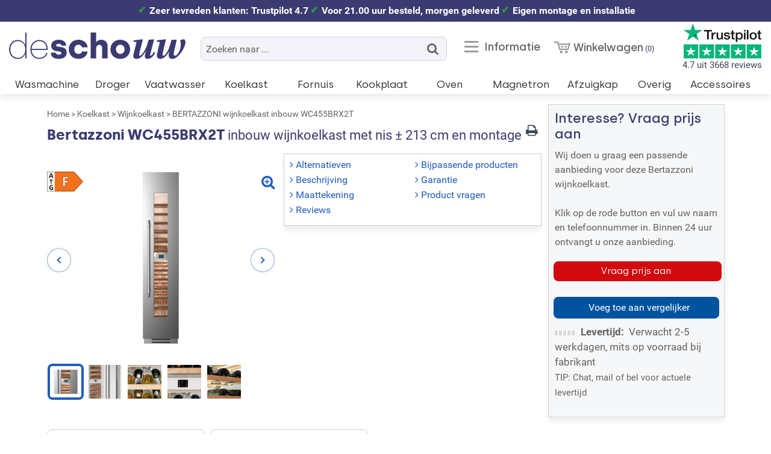

--- FILE ---
content_type: text/html; charset=UTF-8
request_url: https://www.deschouwwitgoed.nl/bertazzoni-wc455brx2t
body_size: 26208
content:
<!DOCTYPE html><html lang="nl-NL" class="no-js"><head><meta charset="utf-8"><title>Bertazzoni WC455BRX2T wijnkoelkast rvs - De Schouw Witgoed</title><meta name="description" content="De WC455BRX2T is een inbouw wijn koelkast uitgevoerd in het roestvrijstaal,, voorzien van een energieklasse F label en behorend tot de Universeel serie. Vandaag besteld = snel in huis."><meta name="keywords" content="WC455BRX2T,WC455BRX2T,WC455BRX2T,Bertazzoni wijnkoelkast,wijnkoelkast,Bertazzoni,Bertazzoni WC455BRX2T"><meta name="viewport" content="width=device-width, initial-scale=1"><link rel="apple-touch-icon" sizes="180x180" href="/apple-touch-icon.png"><link rel="icon" type="image/png" sizes="32x32" href="/favicon-32x32.png"><link rel="icon" type="image/png" sizes="16x16" href="/favicon-16x16.png"><link rel="manifest" href="/site.webmanifest"><link rel="mask-icon" href="/safari-pinned-tab.svg" color="#5bbad5"><meta name="msapplication-TileColor" content="#da532c"><meta name="theme-color" content="#ffffff"><meta name="robots" content="INDEX,FOLLOW"><meta name="author" content="De Schouw Witgoed"><meta name="Copyright" content="Copyright (c) 2025 - De Schouw Witgoed"><link rel="dns-prefetch" href="//media.deschouwwitgoed.nl"><link rel="preconnect" href="https://media.deschouwwitgoed.nl" crossorigin><link rel="preconnect" href="https://data.deschouwwitgoed.nl" crossorigin><link rel="preconnect" href="https://www.googletagmanager.com" crossorigin><link rel="preload" as="font" type="font/woff2" href="https://www.deschouwwitgoed.nl/skin/frontend/dsw/default/webfonts/silka.woff2" crossorigin><link rel="preload" as="font" type="font/woff2" href="https://www.deschouwwitgoed.nl/skin/frontend/dsw/default/webfonts/silka-bold.woff2" crossorigin><noscript><link rel="stylesheet" type="text/css" href="https://www.deschouwwitgoed.nl/skin/frontend/dsw/default/css/styles.css" media="all"></noscript><script type="application/ld+json">{ "@context": "https://schema.org", "@graph": [ { "@type": "WebSite", "@id": "https://www.deschouwwitgoed.nl/#website", "url": "https://www.deschouwwitgoed.nl/", "inLanguage": "nl-NL", "potentialAction": { "@type": "SearchAction", "target": "https://www.deschouwwitgoed.nl/catalogsearch/result/?q={query}", "query-input": "required name=query" } }, { "@type": "Organization", "@id": "https://www.deschouwwitgoed.nl/#organization", "name": "De Schouw Witgoed", "legalName": "De Schouw Witgoed BV", "url": "https://www.deschouwwitgoed.nl/", "telephone": "+31356918115", "logo": "https://www.deschouwwitgoed.nl/media/logo-schouw-witgoed.jpg", "image": "https://www.deschouwwitgoed.nl/media/wysiwyg/showroom-schouw_witgoed.jpg", "foundingDate": "1936", "foundingLocation": { "@type": "Place", "name": "Huizen" }, "address": { "@type": "PostalAddress", "streetAddress": "Nieuwe Brink 20", "postalCode": "1404 KB", "addressLocality": "Bussum", "addressCountry": "NL" }, "sameAs": [ "https://nl.trustpilot.com/review/www.deschouwwitgoed.nl", "https://www.webwinkelkeur.nl/webshop/De-Schouw-Witgoed_9115", "https://www.google.com/maps?cid=2546011021671307630", "https://www.facebook.com/deschouwwitgoed", "https://nl.pinterest.com/deschouwwitgoed/", "https://www.instagram.com/deschouwwitgoed/?hl=en", "https://www.youtube.com/c/DeSchouwWitgoedBV" ], "contactPoint": [ { "@type": "ContactPoint", "telephone": "+31356918115", "contactType": "customer service" }, { "@type": "ContactPoint", "telephone": "+31356918115", "contactType": "sales" } ], "aggregateRating": { "@type": "AggregateRating", "ratingValue": "4.7", "bestRating": "5", "worstRating": "1", "ratingCount": "3668", "url": "https://nl.trustpilot.com/review/www.deschouwwitgoed.nl" } }, { "@type": "Store", "@id": "https://www.deschouwwitgoed.nl/#store", "name": "De Schouw Witgoed", "image": [ "https://www.deschouwwitgoed.nl/media/logo-schouw-witgoed.jpg", "https://www.deschouwwitgoed.nl/media/wysiwyg/showroom-schouw_witgoed.jpg" ], "address": { "@type": "PostalAddress", "streetAddress": "Nieuwe Brink 20", "postalCode": "1404 KB", "addressLocality": "Bussum", "addressCountry": "NL" }, "geo": { "@type": "GeoCoordinates", "latitude": 52.2810761, "longitude": 5.17003 }, "url": "https://www.deschouwwitgoed.nl/", "telephone": "+31356918115", "priceRange": "10-15000", "currenciesAccepted": "EUR", "paymentAccepted": [ "Cash", "Credit Card", "iDEAL", "iDEAL in3", "Bancontact", "Klarna Pay Later (30 days)", "Bank Transfer" ], "openingHoursSpecification": [ { "@type": "OpeningHoursSpecification", "dayOfWeek": ["Monday","Tuesday","Wednesday","Thursday","Friday"], "opens": "08:30", "closes": "17:30" }, { "@type": "OpeningHoursSpecification", "dayOfWeek": ["Saturday"], "opens": "08:30", "closes": "17:00" } ], "parentOrganization": { "@id": "https://www.deschouwwitgoed.nl/#organization" } } ]}</script><meta property="og:title" content="Bertazzoni WC455BRX2T wijnkoelkast inbouw"><meta property="og:type" content="product"><meta property="og:image" content="https://www.deschouwwitgoed.nl/media/catalog/product/b/e/bertazzoni-WC455BRX2T_1.jpg"><meta property="og:url" content="https://www.deschouwwitgoed.nl/bertazzoni-wc455brx2t"><meta property="og:description" content="De WC455BRX2T is een inbouw wijn koelkast uitgevoerd in het roestvrijstaal,, voorzien"><meta property="og:site_name" content="De Schouw Witgoed"><!--[if (gte IE 9) | (IEMobile)]><!--><link rel="stylesheet" type="text/css" href="https://www.deschouwwitgoed.nl/media/css_secure/6ca7e0bfeffbaa4fb0e98fbcf1460f6c.css" media="all" ><!--[if lt IE 9]><link rel="stylesheet" type="text/css" href="https://www.deschouwwitgoed.nl/media/css_secure/c13db28d42488284c08f02803f2bfdb6.css" media="all" ><![endif]--><link rel="stylesheet" type="text/css" href="https://www.deschouwwitgoed.nl/media/css_secure/31cdb36f6248fe4972e4224d38114c6e.css" media="all" ><script src="https://www.deschouwwitgoed.nl/js/lib/jquery/jquery-3.7.1.min.js"></script><script src="https://www.deschouwwitgoed.nl/js/lib/jquery/jquery-migrate-3.4.1.min.js"></script><script src="https://www.deschouwwitgoed.nl/js/prototype/prototype.min.js"></script><script src="https://www.deschouwwitgoed.nl/js/prototype/validation.js"></script><script src="https://www.deschouwwitgoed.nl/js/scriptaculous/effects.js"></script><script src="https://www.deschouwwitgoed.nl/js/varien/js.js"></script><script src="https://www.deschouwwitgoed.nl/js/varien/form.js"></script><script src="https://www.deschouwwitgoed.nl/js/lib/jquery/noconflict.js"></script><script src="https://www.deschouwwitgoed.nl/js/mageworx/icart.js"></script><script src="https://www.deschouwwitgoed.nl/js/varien/product_options.js"></script><script src="https://www.deschouwwitgoed.nl/skin/frontend/rwd/default/js/lib/enquire.js"></script><script src="https://www.deschouwwitgoed.nl/skin/frontend/rwd/default/js/lib/modernizr.min.js"></script><script src="https://www.deschouwwitgoed.nl/js/magepal/gtm-product-click.js" async></script><script src="https://www.deschouwwitgoed.nl/js/mageworx/tagtip.js" async></script><script src="https://www.deschouwwitgoed.nl/js/advancedreviews/ajax-reviews.js" async></script><script src="https://www.deschouwwitgoed.nl/js/mage/captcha.js" async></script><script src="https://www.deschouwwitgoed.nl/skin/frontend/dsw/default/js/lib/jquery.waypoints.min.js" async></script><script src="https://www.deschouwwitgoed.nl/skin/frontend/rwd/default/js/lib/matchMedia.addListener.js" async></script><script src="https://www.deschouwwitgoed.nl/skin/frontend/dsw/default/js/lib/jquery.cycle2.min.js" async></script><script src="https://www.deschouwwitgoed.nl/skin/frontend/dsw/default/js/lib/jquery.hoverintent.js" async></script><script src="https://www.deschouwwitgoed.nl/skin/frontend/dsw/default/js/lib/jquery.cycle2.swipe.min.js" async></script><script src="https://www.deschouwwitgoed.nl/skin/frontend/rwd/default/js/lib/imagesloaded.min.js" async></script><script src="https://www.deschouwwitgoed.nl/js/mageworx/modalbox.js" defer></script><script src="https://www.deschouwwitgoed.nl/js/mirasvit/core/underscore-min2.js" defer></script><script src="https://www.deschouwwitgoed.nl/js/mirasvit/core/backbone.js" defer></script><script src="https://www.deschouwwitgoed.nl/js/mirasvit/code/searchautocomplete/form.js" defer></script><script src="https://www.deschouwwitgoed.nl/js/mirasvit/code/searchautocomplete/autocomplete.js" defer></script><script src="https://www.deschouwwitgoed.nl/skin/frontend/rwd/default/js/lib/matchMedia.js" defer></script><script src="https://www.deschouwwitgoed.nl/skin/frontend/dsw/default/js/app-min.js" defer></script><script src="https://www.deschouwwitgoed.nl/skin/frontend/rwd/default/js/minicart.js" defer></script><script src="https://www.deschouwwitgoed.nl/skin/frontend/base/default/js/fancybox/jquery.fancybox.min.js" defer></script><script src="https://www.deschouwwitgoed.nl/skin/frontend/dsw/default/js/dsw_product.js" defer></script><link rel="canonical" href="https://www.deschouwwitgoed.nl/bertazzoni-wc455brx2t" ><meta name="viewport" content="initial-scale=1.0, width=device-width"> <script>
    window.dataLayer = window.dataLayer || [];
    dataLayer.push({"event":"page_type_product","id":"WC455BRX2T","name":"BERTAZZONI wijnkoelkast inbouw WC455BRX2T","price":10099});</script> <script>
    (function (w, d, s, l, i) {
        w[l] = w[l] || [];
        w[l].push({
            'gtm.start': new Date().getTime(),
            event: 'gtm.js'
        });

        var f = d.getElementsByTagName(s)[0],
            j = d.createElement(s),
            dl = l !== 'dataLayer' ? '&l=' + l : '';

        j.async = true;
        j.src = 'https://data.deschouwwitgoed.nl/v5rjpmlxdg.js?tg=' + i + dl;
        f.parentNode.insertBefore(j, f);
    })(window, document, 'script', 'dataLayer', 'W6K6QSR');
</script> </head><body class=" catalog-product-view product-bertazzoni-wc455brx2t categorypath-koelkast-wijnkoelkast category-wijnkoelkast"><div class="wrapper"><noscript><div class="global-site-notice noscript"><div class="notice-inner"><p><strong>JavaScript lijkt te zijn uitgeschakeld in uw browser.</strong><br /> U moet JavaScript geactiveerd hebben om de volledige functionaliteit van deze website te kunnen benutten. </p></div></div></noscript><div class="page"><div class="section ha-waypoint" data-animate-down="alt" data-animate-up="def"><div class="uspbar"><div class="usp"><a href="https://nl.trustpilot.com/review/www.deschouwwitgoed.nl" rel="noreferrer" target="_blank" title="Trustpilot score De Schouw Witgoed">Zeer tevreden klanten: Trustpilot 4.7</a></div><div class="usp">Voor 21.00 uur besteld, morgen geleverd</div><div class="usp">Eigen montage en installatie</div></div><!-- BRIM_FPC dynamicblock 3e27325700f80bd2a1f07551caf888e5 --><!-- /BRIM_FPC dynamicblock --><header class="page-header def"><div class="page-header-container"><a href="https://www.deschouwwitgoed.nl/" title="De Schouw Witgoed in Bussum"><img src="https://www.deschouwwitgoed.nl/skin/frontend/dsw/default/images/logo2x.png" class="logo-de-schouw-witgoed" width="293" height="80" decoding="async" alt="Bezoek homepage De Schouw Witgoed" title="Logo De Schouw Witgoed"></a><div class="skip-links"><a href="#header-nav" title="Menu met categorieën, slimme links en bekende merken" class="skip-link skip-nav"><span class="icon">Menu</span><span class="label">MENU</span></a><div class="trustpilotheader"><a href="https://nl.trustpilot.com/review/www.deschouwwitgoed.nl" rel="noreferrer" target="_blank" title="Trustpilot score De Schouw Witgoed"><img src="https://www.deschouwwitgoed.nl/media/catalog/trustpilot-review-klanten.jpg" width="258" height="116" class="trustpilotlogo" loading="eager" decoding="async" title="Klanten waarderen De Schouw Witgoed als uitstekend!" alt="Trustpilot score van 4.7">4.7 uit 3668 reviews</a></div><a href="#header-account" title="Klantenservice, mijn account en overige informatie" class="skip-link skip-account"><span class="icon">Klantenservice</span><span class="label2">Informatie</span></a><div class="header-minicart"><!-- BRIM_FPC minicart_head 875b9037eec0da167bf78ebacd1e2439 --><a href="https://www.deschouwwitgoed.nl/checkout/cart" data-target-element="#header-cart" class="skip-link skip-cart no-count"><span class="icon"></span><span class="label">Winkelwagen</span><span class="count">0</span></a><div id="header-cart" class="block block-cart skip-content"><!-- BRIM_FPC minicart_content a084f0f261ee9c3eb9b6e6663b163748 --><div id="minicart-error-message" class="minicart-message"></div><div id="minicart-success-message" class="minicart-message"></div><div class="minicart-wrapper"><p class="recenttoegevoegd">Winkelwagen (0)<a href="#" class="closebutton skip-link-close" title="Sluiten"><i class="fa fa-close fa-1" aria-hidden="true"></i></a></p><p class="empty margin10">U heeft nog geen producten in uw winkelwagen.</p><a class="button btn-empty" style="background: #DDDDDD; color:#465363;" href="https://www.deschouwwitgoed.nl/checkout/cart"> Ga naar winkelwagen </a><a href="#" class="button checkout-button skip-link-close floatright" title="verder winkelen"> Verder winkelen </a></div><!-- /BRIM_FPC minicart_content --></div><!-- /BRIM_FPC minicart_head --></div></div><div id="header-account" class="skip-content"><!-- BRIM_FPC top.links 96b300a7130027d953ab57c8240d71bf --><div class="links"><ul><li class="first" ><a href="/informatie/klantenservice" title="Klantenservice" >Klantenservice</a></li><li ><a href="/informatie/faq" title="Veel gestelde vragen" >Veel gestelde vragen</a></li><li ><a href="/merken" title="Merken en fabrikanten" >Merken en fabrikanten</a></li><li ><a href="/informatie/acties-fabrikanten" title="Acties van fabrikanten" >Acties van fabrikanten</a></li><li ><a href="/contact" title="Contact De Schouw Witgoed" >Contact</a></li><li ><a href="/customer/account/login/" title="Mijn account" >Mijn account</a></li><li class="last" ><a href="https://www.deschouwwitgoed.nl/customer/account/login/" title="Inloggen" >Uitloggen</a></li></ul></div><!-- /BRIM_FPC top.links --></div><div id="header-nav" class="skip-content"><nav id="nav"><ul id="productmenu2" class="nav-headmenu product-nav mobileHide"><li class="level0"><a href="#top" class="level0"> Ga naar categorie <span class="icon icon-caret-down"></span></a><ul class="level1"><li><a href="/wasmachine" title="Bekijk onze wasmachines" class="level0 labelsubmenu">Wasmachine</a></li><li><a href="/droger" title="Bekijk onze drogers" class="level0 labelsubmenu">Droger</a></li><li><a href="/vaatwasser" title="Bekijk onze vaatwassers" class="level0 labelsubmenu">Vaatwasser</a></li><li><a href="/koelkast" title="Bekijk onze koelkasten" class="level0 labelsubmenu">Koelkast</a></li><li><a href="/fornuis" title="Bekijk onze fornuizen" class="level0 labelsubmenu">Fornuis</a></li><li><a href="/oven" title="Bekijk onze ovens" class="level0 labelsubmenu">Oven</a></li><li><a href="/magnetron" title="Bekijk onze magnetrons" class="level0 labelsubmenu">Magnetron</a></li><li><a href="/afzuigkap" title="Bekijk onze afzuigkap" class="level0 labelsubmenu">Afzuigkap</a></li><li><a href="/overig" title="Bekijk onze overige producten" class="level0 labelsubmenu">Overige</a></li><li><a href="/accessoire" title="Bekijk onze accessoires" class="level0 labelsubmenu">Accessoires</a></li></ul></li><li class="product-nav-item" id="pnav-alternatieven"><a href="#alternatieven" class="anli">Alternatief</a></li><li class="product-nav-item" id="pnav-related"><a href="#related" class="anli">Accessoires</a></li><li class="product-nav-item" id="pnav-beschrijving"><a href="#beschrijving" class="anli">Beschrijving</a></li><li class="product-nav-item" id="pnav-downloads"><a href="#downloads" class="anli">Downloads</a></li><li class="product-nav-item" id="pnav-garantie"><a href="#garantie" class="anli">Garantie</a></li><li class="product-nav-item" id="pnav-maattekening"><a href="#maattekening" class="anli">Maattekening</a></li><li class="product-nav-item" id="pnav-vragen"><a href= "#vragen" class="anli">Vragen</a></li><li class="product-nav-item" id="pnav-reviews"><a href="#reviews" class="anli">Reviews</a></li><li class="product-nav-item" id="pnav-specificaties"><a href="#specificaties" class="anli">Specs</a></li></ul><ul class="nav-headmenu categories"><li class="level0"><a href="/wasmachine" title="Bekijk alle wasmachines" class="level0 labelhoofdmenu2">Wasmachine</a><span class="level0 labelhoofdmenu" role="button" tabindex="0">Wasmachine</span><div class="submenu displaynone"><a href="#" class="titlehoofdmenu">&lt; Terug naar categorie&euml;n</a><div class="col"><a href="/wasmachine" class="bekijkcategorie">Bekijk alle wasmachines</a><span class="menutitle">Selectie</span><a href="/wasmachine/voorlader-wasmachine">Voorlader</a><a href="/wasmachine/bovenlader-wasmachine">Bovenlader</a><a href="/wasmachine/wasdroogcombinatie">Was/droogcombinatie</a><a href="/wasmachine/professionele-wasmachine">Professionele wasmachine</a></div><div class="col"><span class="menutitle">Interessante informatie</span><a href="#" onclick="openVideo('3nXO0U2opQE')" class="cursorpointer">Kooptips Consumentenbond</a><a href="/wasmachine/stappenplan-kopen-wasmachine">Vind in 3 stappen de juiste wasmachine</a><a href="/wasmachine/wasmachine-in-de-kelder">Een wasmachine in de kelder plaatsen</a><a href="/wasmachine/wasmachine-op-houten-vloer">Plaats uw wasmachine op een houten vloer</a><a href="/wasmachine/beste-koop-wasmachine">Beste koop Consumentenbond/kieskeurig</a></div><div class="col"><span class="menutitle">Merkpagina's</span><a href="/wasmachine/c/asko">Asko wasmachine</a><a href="/wasmachine/c/aeg">AEG wasmachine</a><a href="/wasmachine/c/bosch">Bosch wasmachine</a><a href="/wasmachine/c/siemens">Siemens wasmachine</a><a href="/miele/wasmachine">Miele wasmachine</a><a href="/wasmachine/c/hisense">Hisense wasmachine</a></div><div class="colimage"><img src="/media/home/cat-wasmachines.jpg" class="topmenuimage" alt="Wasmachines" loading="lazy" decoding="async"></div></div></li><li class="level0"><a href="/droger" title="Bekijk alle drogers" class="level0 labelhoofdmenu2">Droger</a><span class="level0 labelhoofdmenu" role="button" tabindex="0">Droger</span><div class="submenu displaynone"><a href="#" class="titlehoofdmenu">&lt; Terug naar categorie&euml;n</a><div class="col"><a href="/droger" class="bekijkcategorie">Bekijk alle drogers</a><span class="menutitle">Keuze</span><a href="/droger/warmtepompdroger">Warmtepompdroger</a><a href="/droger/droogkast">Droogkast</a><a href="/droger/professionele-droger">Professionele droger</a></div><div class="col"><span class="menutitle">Interessante links</span><a href="/droger/wat-is-een-droogkast-en-wat-kunt-u-hiermee">Wat is een droogkast en wat kunt u ermee?</a><a href="#" onclick="openVideo('nQFv9Cp_3_0')" class="cursorpointer">Video over onderhoud van een wasdroger</a><a href="/droger/beste-koop-droger">Beste koop Consumentenbond/kieskeurig</a></div><div class="col"><span class="menutitle">Merkpagina's</span><a href="/droger/c/asko">Asko droger</a><a href="/droger/c/aeg">AEG droger</a><a href="/droger/c/bosch">Bosch droger</a><a href="/droger/c/siemens">Siemens droger</a><a href="/miele/droger">Miele droger</a><a href="/droger/c/hisense">Hisense droger</a></div><div class="colimage"><img src="/media/home/cat-drogers.jpg" class="topmenuimage" alt="Drogers" loading="lazy" decoding="async"></div></div></li><li class="level0"><a href="/vaatwasser" title="Bekijk alle vaatwassers" class="level0 labelhoofdmenu2">Vaatwasser</a><span class="level0 labelhoofdmenu" role="button" tabindex="0">Vaatwasser</span><div class="submenu displaynone"><a href="#" class="titlehoofdmenu">&lt; Terug naar categorie&euml;n</a><div class="col"><a href="/vaatwasser" class="bekijkcategorie">Bekijk alle vaatwassers</a><span class="menutitle">Uitvoering</span><a href="/vaatwasser/vrijstaande-vaatwasser">Vrijstaande vaatwasser</a><a href="/vaatwasser/inbouw-vaatwasser">Inbouw vaatwasser</a><a href="/vaatwasser/onderbouw-vaatwasser">Onderbouw vaatwasser</a></div><div class="col"><span class="menutitle">Specifieke modellen</span><a href="/vaatwasser/inbouw-vaatwasser/c/half_geintegreerd">Inbouw - half geintegreerd</a><a href="/vaatwasser/inbouw-vaatwasser/c/volledig_geintegreerd">Inbouw - volledig geintegreerd</a><a href="/vaatwasser/c/kuip_volledig_roestvrijstaal">Volledig rvs kuip</a><a href="/vaatwasser/c/geluidsniveau-37-40">Zeer stil</a><a href="/vaatwasser/c/retro_jaren_50_vaatwasser">Retro jaren 50 stijl</a></div><div class="col"><span class="menutitle">Merkpagina's</span><a href="/vaatwasser/c/atag">ATAG vaatwasser</a><a href="/vaatwasser/c/aeg">AEG vaatwasser</a><a href="/vaatwasser/c/bosch">Bosch vaatwasser</a><a href="/vaatwasser/c/inventum">Inventum vaatwasser</a><a href="/vaatwasser/c/siemens">Siemens vaatwasser</a><a href="/miele/vaatwasser">Miele vaatwasser</a></div><div class="colimage"><img src="/media/home/cat-vaatwassers.jpg" class="topmenuimage" alt="Vaatwassrs" loading="lazy" decoding="async"></div></div></li><li class="level0"><a href="/koelkast" title="Bekijk alle koelkasten" class="level0 labelhoofdmenu2">Koelkast</a><span class="level0 labelhoofdmenu" role="button" tabindex="0">Koelkast</span><div class="submenu displaynone"><a href="#" class="titlehoofdmenu">&lt; Terug naar categorie&euml;n</a><div class="col"><a href="/koelkast" class="bekijkcategorie">Bekijk alle koelkasten / vriezers</a><span class="menutitle">Type</span><a href="/koelkast/vrijstaande-koelkast">Vrijstaande koelkast</a><a href="/koelkast/inbouw-koelkast">Inbouw koelkast</a><a href="/koelkast/onderbouw-koelkast">Onderbouw koelkast</a><a href="/koelkast/amerikaanse-koelkast">Amerikaanse koelkast</a><a href="/koelkast/vrieskast">Vrieskast</a><a href="/koelkast/wijnkoelkast">Wijnkoelkast</a></div><div class="col"><span class="menutitle">Interessante links</span><a href="#" onclick="openVideo('795WjFVgzZw')" class="cursorpointer">Kooptips Consumentenbond</a><a href="/koelkast/beste-koop-koelkast">Beste koop Consumentenbond/kieskeurig</a><a href="/koelkast/verschil-amerikaanse-en-koreaanse-koelkast">Verschil Amerikaanse &amp; Koreaanse koelkast</a><a href="#" onclick="openVideo('97YOeit8tiQ')" class="cursorpointer">Consumentenbond: vriezer in de schuur?</a></div><div class="col"><span class="menutitle">Merkpagina's</span><a href="/koelkast/c/liebherr">Liebherr koelkast</a><a href="/koelkast/c/bosch">Bosch koelkast</a><a href="/koelkast/c/aeg">AEG koelkast</a><a href="/koelkast/c/siemens">Siemens koelkast</a><a href="/koelkast/c/iomabe">ioMabe koelkast</a><a href="/koelkast/c/smeg">Smeg koelkast</a></div><div class="colimage"><img src="/media/home/cat-koelkasten.jpg" class="topmenuimage" alt="Koelkasten" loading="lazy" decoding="async"></div></div></li><li class="level0"><a href="/fornuis" title="Bekijk alle fornuizen" class="level0 labelhoofdmenu2">Fornuis</a><span class="level0 labelhoofdmenu" role="button" tabindex="0">Fornuis</span><div class="submenu displaynone"><a href="#" class="titlehoofdmenu">&lt; Terug naar categorie&euml;n</a><div class="col"><a href="/fornuis" class="bekijkcategorie">Bekijk alle fornuizen</a><span class="menutitle">Type</span><a href="/fornuis/c/gas">Gasfornuis</a><a href="/fornuis/c/inductie">Inductie fornuis</a><a href="/fornuis/c/keramisch">Keramisch fornuis</a><a href="/fornuis/c/inductie_fornuis_met_afzuiging">Inductie fornuis met afzuiging</a></div><div class="col"><span class="menutitle">Interessante informatie</span><a href="/fornuis/stappenplan-kopen-fornuis">Vind in 3 stappen uw fornuis</a><a href="/fornuis/perilex-aansluiting-bij-fornuis">Uitleg meerfasen elektra</a><a href="/fornuis/hoe-smeg-fornuis-aansluiten">Uitleg gas aansluiting Smeg</a><a href="/fornuis/strak-inbouwen-fornuis">Strak inbouwen van fornuis</a><a href="/fornuis/c/alleen_2_fasen_aansluiting/inductie">Inductie fornuis met 2-fase</a><a href="/fornuis/c/met_2_of_3_fasen_aansluiting/inductie">Inductie fornuis met 2 en 3-fasen</a></div><div class="col"><span class="menutitle">Merkpagina's</span><a href="/fornuis/c/ilve">Ilve fornuis</a><a href="/fornuis/c/smeg">Smeg fornuis</a><a href="/fornuis/c/belling">Belling fornuis</a><a href="/fornuis/c/steel">Steel fornuis</a><a href="/fornuis/c/falcon">Falcon fornuis</a><a href="/fornuis/c/stoves">Stoves fornuis</a></div><div class="colimage"><img src="/media/home/cat-fornuizen.jpg" class="topmenuimage" alt="Fornuizen" loading="lazy" decoding="async"></div></div></li><li class="level0"><a href="/kookplaat" title="Bekijk alle kookplaten" class="level0 labelhoofdmenu2">Kookplaat</a><span class="level0 labelhoofdmenu" role="button" tabindex="0">Kookplaat</span><div class="submenu displaynone"><a href="#" class="titlehoofdmenu">&lt; Terug naar categorie&euml;n</a><div class="col"><a href="/kookplaat" class="bekijkcategorie">Bekijk alle kookplaten</a><span class="menutitle">Uitvoering</span><a href="/kookplaat/gaskookplaat">Gaskookplaat</a><a href="/kookplaat/inductie-kookplaat">Inductie kookplaat</a><a href="/kookplaat/keramische-kookplaat">Keramische kookplaat</a><a href="/kookplaat/vrijstaande-kookplaat">Vrijstaande kookplaat</a><a href="/kookplaat/inductie-kookplaat-met-afzuiging">Inductie kookplaat met afzuiging</a></div><div class="col"><span class="menutitle">Meer informatie</span><a href="/kookplaat/misverstanden-over-inductie-kookplaten">Wist u dit? Misverstanden over inductie</a><a href="/kookplaat/beste-koop-kookplaat">Beste koop Consumentenbond/kieskeurig</a><a href="/kookplaat/dossier-inductie">Dossier Inductie - alles wat u moet weten</a></div><div class="col"><span class="menutitle">Merkpagina's</span><a href="/kookplaat/c/smeg">Smeg kookplaat</a><a href="/kookplaat/c/atag">Atag kookplaat</a><a href="/kookplaat/c/etna">Etna kookplaat</a><a href="/kookplaat/c/inventum">Inventum kookplaat</a><a href="/kookplaat/c/siemens">Siemens kookplaat</a><a href="/kookplaat/c/bosch">Bosch kookplaat</a></div><div class="colimage"><img src="/media/home/cat-kookplaten.jpg" class="topmenuimage" alt="Kookplaten" loading="lazy" decoding="async"></div></div></li><li class="level0"><a href="/oven" title="Bekijk alle ovens" class="level0 labelhoofdmenu2">Oven</a><span class="level0 labelhoofdmenu" role="button" tabindex="0">Oven</span><div class="submenu displaynone"><a href="#" class="titlehoofdmenu">&lt; Terug naar categorie&euml;n</a><div class="col"><a href="/oven" class="bekijkcategorie">Bekijk alle ovens</a><span class="menutitle">Model</span><a href="/oven/inbouw-oven">Inbouw oven</a><a href="/oven/oven-met-magnetron">Oven met magnetron</a><a href="/oven/stoomoven">Stoomoven</a><a href="/oven/combi-stoomoven">Combi-stoomoven</a><a href="/oven/vrijstaande-oven">Vrijstaande oven</a></div><div class="col"><span class="menutitle">Interessante informatie</span><a href="/oven/beste-koop-oven">Beste koop Consumentenbond/kieskeurig</a><a href="/oven/ovenfuncties">Uitleg ovenfuncties</a></div><div class="col"><span class="menutitle">Merkpagina's</span><a href="/oven/c/atag">Atag oven</a><a href="/oven/c/v_zug">V-Zug oven</a><a href="/oven/c/siemens">Siemens oven</a><a href="/oven/c/bosch">Bosch oven</a><a href="/oven/c/smeg">Smeg oven</a><a href="/oven/c/etna">Etna oven</a></div><div class="colimage"><img src="/media/home/cat-ovens.jpg" class="topmenuimage" alt="Ovens" loading="lazy" decoding="async"></div></div></li><li class="level0"><a href="/magnetron" title="Bekijk alle magnetrons" class="level0 labelhoofdmenu2">Magnetron</a><span class="level0 labelhoofdmenu" role="button" tabindex="0">Magnetron</span><div class="submenu displaynone"><a href="#" class="titlehoofdmenu">&lt; Terug naar categorie&euml;n</a><div class="col"><a href="/magnetron" class="bekijkcategorie">Bekijk alle magnetrons</a><span class="menutitle">Model</span><a href="/magnetron/inbouw-magnetron">Inbouw magnetron</a><a href="/magnetron/inbouw-magnetron-grill">Inbouw magnetron met grill</a><a href="/magnetron/inbouw-combi-magnetron">Inbouw combi-magnetron</a><a href="/oven/oven-met-magnetron">Inbouw oven met magnetron</a><a href="/magnetron/vrijstaande-magnetron">Vrijstaande magnetron</a><a href="/magnetron/vrijstaande-combi-magnetron">Vrijstaande combi-magnetron</a></div><div class="col"><span class="menutitle">Specifieke uitvoering</span><a href="/magnetron/c/draaideur">Met draaideur i.p.v. klep</a><a href="/oven/oven-met-magnetron">Met volwaardige oven functie</a><a href="#" onclick="openVideo('i8VbqYmooCA')" class="cursorpointer">Kooptips Consumentenbond</a><a href="/magnetron/beste-koop-magnetron">Beste koop Consumentenbond/kieskeurig</a></div><div class="col"><span class="menutitle">Merkpagina's</span><a href="/magnetron/c/aeg">AEG magnetron</a><a href="/magnetron/c/atag">Atag magnetron</a><a href="/magnetron/c/bosch">Bosch magnetron</a><a href="/magnetron/c/inventum">Inventum magnetron</a><a href="/magnetron/c/siemens">Siemens magnetron</a><a href="/magnetron/c/whirlpool">Whirlpool magnetron</a></div><div class="colimage"><img src="/media/home/cat-magnetrons.jpg" class="topmenuimage" alt="Magnetrons" loading="lazy" decoding="async"></div></div></li><li class="level0"><a href="/afzuigkap" title="Bekijk alle afzuigkappen" class="level0 labelhoofdmenu2">Afzuigkap</a><span class="level0 labelhoofdmenu" role="button" tabindex="0">Afzuigkap</span><div class="submenu displaynone"><a href="#" class="titlehoofdmenu">&lt; Terug naar categorie&euml;n</a><div class="col"><a href="/afzuigkap" class="bekijkcategorie">Bekijk alle afzuigkappen</a><span class="menutitle">Uitvoering</span><a href="/afzuigkap/wandafzuigkap">Wandafzuigkap</a><a href="/afzuigkap/eiland-afzuigkap">Eiland afzuigkap</a><a href="/afzuigkap/inbouw-afzuigkap">Inbouw afzuigkap</a><a href="/afzuigkap/vlakscherm-afzuigkap">Vlakscherm afzuigkap</a><a href="/afzuigkap/onderbouw-afzuigkap">Onderbouw afzuigkap</a></div><div class="col"><span class="menutitle">Praktische informatie</span><a href="/afzuigkap/soorten-afzuigkappen">Verschillende soorten afzuigkappen</a><a href="/afzuigkap/bepaal-juiste-afzuigkap">Bepaal de juiste soort afzuigkap</a><a href="/afzuigkap/6-tips-voor-betere-afzuiging-afzuigkap">6 tips voor betere afzuiging van kooklucht</a><a href="/afzuigkap/8-redenen-aanschaf-afzuigkap">8 redenen voor aanschaf afzuigkap</a></div><div class="col"><span class="menutitle">Merkpagina's</span><a href="/afzuigkap/c/novy">Novy afzuigkap</a><a href="/afzuigkap/c/atag">Atag afzuigkap</a><a href="/afzuigkap/c/smeg">Smeg afzuigkap</a><a href="/afzuigkap/c/siemens">Siemens afzuigkap</a><a href="/afzuigkap/c/bosch">Bosch afzuigkap</a><a href="/afzuigkap/c/aeg">AEG afzuigkap</a></div><div class="colimage"><img src="/media/home/cat-afzuigkappen.jpg" class="topmenuimage" alt="Afzuigkappen" loading="lazy" decoding="async"></div></div></li><li class="level0"><a href="/overig" title="Bekijk alle overige producten" class="level0 labelhoofdmenu2">Overig</a><span class="level0 labelhoofdmenu" role="button" tabindex="0">Overig</span><div class="submenu displaynone"><a href="#" class="titlehoofdmenu">&lt; Terug naar categorie&euml;n</a><div class="col"><a href="/overig" class="bekijkcategorie">Bekijk alle overige producten</a><span class="menutitle">Keuzes</span><a href="/overig/quooker">Quooker</a><a href="/overig/minikeuken">Minikeuken / kitchenette</a><a href="/overig/stofzuiger">Stofzuiger</a><a href="/overig/keuken-verlichting">Keuken verlichting</a><a href="/overig/koffiemachine">Koffiemachine</a></div><div class="col"><br /><a href="/overig/keuken-modules">Keuken modules</a><a href="/overig/spoelbak">Spoelbak</a><a href="/overig/keukenkraan">Keukenkraan</a><a href="/overig/barbecue-buitenkeuken">BBQ / Buitenkeukens</a><a href="/overig/keuken-verlichting">Keuken verlichting</a></div><div class="col"><span class="menutitle">Klein huishoudelijk</span><a href="/overig/klein-huishoudelijk/broodrooster">Broodrooster</a><a href="/overig/klein-huishoudelijk/waterkoker">Waterkoker</a><a href="/overig/klein-huishoudelijk/staafmixer">Staafmixer</a><a href="/overig/klein-huishoudelijk/keukenmachine">Keukenmachine</a><a href="/overig/klein-huishoudelijk">Klein huishoudelijk</a></div><div class="colimage"><img src="/media/home/cat-overig.jpg" class="topmenuimage" alt="Overige producten" loading="lazy" decoding="async"></div></div></li><li class="level0"><a href="/accessoire" title="Bekijk alle accessoires" class="level0 labelhoofdmenu2">Accessoires</a><span class="level0 labelhoofdmenu" role="button" tabindex="0">Accessoires</span><div class="submenu displaynone"><a href="#" class="titlehoofdmenu">&lt; Terug naar categorie&euml;n</a><div class="col"><a href="/accessoire" class="bekijkcategorie">Bekijk alle accessoires</a><span class="menutitle">Keuze</span><a href="/accessoire/achterwand">Achterwand</a><a href="/accessoire/grillplaat">Grillplaat</a><a href="/accessoire/teppanyaki-bakplaat">Teppan Yaki bakplaat</a><a href="/accessoire/bakplaat-rooster">Bakplaat en rooster</a></div><div class="col"><a href="/accessoire/aansluitmateriaal">Aansluitmateriaal</a><a href="/accessoire/reinigingsmiddel">Reiniging en onderhoudsmiddel</a><a href="/accessoire/stofzuigerzakken">Stofzuiger zakken</a><a href="/accessoire/waterfilter">Waterfilter</a></div><div class="col"><span class="menutitle">Merkpagina's</span><a href="/accessoire/c/caressi">Caressi accessoires</a><a href="/accessoire/c/aeg">AEG accessoires</a><a href="/accessoire/c/smeg">Smeg accessoires</a><a href="/accessoire/c/siemens">Siemens accessoires</a><a href="/accessoire/c/bosch">Bosch accessoires</a><a href="/accessoire/c/atag">Atag accessoires</a></div><div class="colimage"><img src="/media/home/cat-accessoires.jpg" class="topmenuimage" alt="Accessoires" loading="lazy" decoding="async"></div></div></li><li class="level0 desktopHide"><a href="/overig/klein-huishoudelijk" title="Bekijk Klein huishoudelijk" class="level0 labelhoofdmenu2">Klein huishoudelijk</a><span class="level0 labelhoofdmenu" role="button" tabindex="0">Klein huishoudelijk</span><div class="submenu displaynone"><a href="#" class="titlehoofdmenu">&lt; Terug naar categorie&euml;n</a><div class="col"><a href="/overig/klein-huishoudelijk/broodrooster">Broodrooster</a><a href="/overig/klein-huishoudelijk/waterkoker">Waterkoker</a><a href="/overig/klein-huishoudelijk/staafmixer">Staafmixer</a><a href="/overig/klein-huishoudelijk/keukenmachine">Keukenmachine</a></div><div class="col"><a href="/overig/klein-huishoudelijk/handmixer">Handmixers</a><a href="/overig/klein-huishoudelijk/bonenmaler">Koffiebonen maler</a><a href="/overig/klein-huishoudelijk/melkopschuimer">Melkopschuimer</a><a href="/overig/klein-huishoudelijk/espresso-koffiemachine">Koffiemachine</a></div><div class="col"><a href="/overig/klein-huishoudelijk/blender">Blender</a><a href="/overig/klein-huishoudelijk/citruspers">Citruspers</a><a href="/overig/klein-huishoudelijk/fluitketel">Fluitketel</a><a href="/overig/klein-huishoudelijk/weegschaal">Weegschaal</a></div><div class="col"><a href="/overig/klein-huishoudelijk/messenset">Messenset</a><a href="/overig/klein-huishoudelijk/luchtreiniger">Luchtreiniger</a><a href="/overig/klein-huishoudelijk/ventilator">Ventilator</a><a href="/overig/klein-huishoudelijk/airfryer-frituurpan">Airfryer</a></div><div class="col"></div></div></li><li><p class="tmenu">Klantenservice</p><ol class="nav-headmenu-extra margintop20 desktopipadHide"><li class="level0"><a href="/customer/account/login">Inloggen mijn account</a></li><li class="level0"><a href="/informatie/klantenservice">Klantenservice</a></li><li class="level0"><a href="/contact">Contact</a></li></ol></li></ul></nav></div><div id="header-search"><form id="search_mini_form" action="https://www.deschouwwitgoed.nl/catalogsearch/result/" method="get" class="searchautocomplete UI-SEARCHAUTOCOMPLETE" data-tip="Zoeken naar ..." data-url="//www.deschouwwitgoed.nl/searchautocomplete/ajax/get/" data-minchars="3" data-delay="0.5"><div class="form-search"><input id="search" aria-labelledby="zoek" type="text" placeholder="Zoeken naar ..." name="q" autocomplete="off" class="input-text UI-SEARCH UI-NAV-INPUT" maxlength="128"><label id="zoek">Zoeken naar ...</label><button type="submit" title="Zoeken" class="button search-button"></button><div class="searchautocomplete-loader UI-LOADER displaynone"></div><div id="search_autocomplete" class="UI-PLACEHOLDER search-autocomplete searchautocomplete-placeholder displaynone"></div></div></form></div></div></header><div class="main-container col1-layout"><div class="main"><!-- BRIM_FPC breadcrumbs feeb36c1024fe95685a548cabe3771e8 --><div class="breadcrumbs"><ul><li class="home"><a href="https://www.deschouwwitgoed.nl/" title="Home"><span> Home </span></a><span class="breadcrumbarrow">&nbsp;>&nbsp;</span></li><li class="category50"><a href="https://www.deschouwwitgoed.nl/koelkast" title="Koelkast"><span> Koelkast </span></a><span class="breadcrumbarrow">&nbsp;>&nbsp;</span></li><li class="category265 display"><a href="https://www.deschouwwitgoed.nl/koelkast/wijnkoelkast" title="Wijnkoelkast"><span><span class="desktopHide">&lt; </span> Wijnkoelkast </span></a><span class="breadcrumbarrow">&nbsp;>&nbsp;</span></li><li class="current"><span>BERTAZZONI wijnkoelkast inbouw WC455BRX2T</span></li></ul></div><script type="application/ld+json" data-defer="true">{ "@context": "https://schema.org", "@type": "BreadcrumbList", "itemListElement": [ { "@type": "ListItem", "position": 1, "name": "Home", "item": "https://www.deschouwwitgoed.nl/" }, { "@type": "ListItem", "position": 2, "name": "Koelkast", "item": "https://www.deschouwwitgoed.nl/koelkast" }, { "@type": "ListItem", "position": 3, "name": "Wijnkoelkast", "item": "https://www.deschouwwitgoed.nl/koelkast/wijnkoelkast" }, { "@type": "ListItem", "position": 4, "name": "BERTAZZONI wijnkoelkast inbouw WC455BRX2T" } ]}</script><!-- /BRIM_FPC breadcrumbs --><div class="col-main"><ul class="messages hidden" id="advancedreviews-notify"><li class="success-msg" id="notify-type"><ul><li id="notify-text"></li></ul></li></ul><script type="application/ld+json">{ "@context": "https://schema.org", "@type": "Product", "name": "Bertazzoni WC455BRX2T", "sku": "WC455BRX2T", "mpn": "WC455BRX2T", "color": "Rvs", "category": "wijnkoelkast", "url": "https://www.deschouwwitgoed.nl/bertazzoni-wc455brx2t", "description": "De Bertazzoni WC455BRX2T is een inbouw wijn koelkast uitgevoerd in het roestvrijstaal,, voorzien van een energieklasse F label en behorend tot de Universeel serie. Deze inbouw wijn koelkast van 45 centimeter breed behoort tot het Top Line assortiment en daarmee uitbreidbaar tot elke gewenste opstelling. Deze wijnkoeler is uitgevoerd met roestvrijstaal front met bijpassende greep, is rechtsdraaiend en biedt plaats aan 52 flessen. Dankzij de 2 temperatuur zones is het daarbij mogelijk om meerdere soorten wijn op verschillende temperaturen te plaatsen. De bediening is uitgevoerd met een digitaal display voor nauwkeurige instellen van de gewenste temperatuur. Praktisch tot slot is het lage geluidsniveau van 41 dB.", "image": [ "https://www.deschouwwitgoed.nl/media/catalog/product/b/e/bertazzoni-WC455BRX2T_1.jpg", "https://www.deschouwwitgoed.nl/media/catalog/product/b/e/bertazzoni-WC455BRX2T.jpg", "https://www.deschouwwitgoed.nl/media/catalog/product/b/e/bertazzoni_wijnkoelkast_inbouw_wc455brx2t_koelkast-vriezer_.jpg", "https://www.deschouwwitgoed.nl/media/catalog/product/b/e/bertazzoni_wijnkoelkast_inbouw_wc455brx2t_koelkast-vriezer_1.jpg", "https://www.deschouwwitgoed.nl/media/catalog/product/b/e/bertazzoni_wijnkoelkast_inbouw_wc455brx2t_koelkast-vriezer_2.jpg" ], "brand": { "@type": "Brand", "name": "Bertazzoni" }, "offers": { "@type": "Offer", "url": "https://www.deschouwwitgoed.nl/bertazzoni-wc455brx2t", "priceCurrency": "EUR", "price": "9999.00", "availability": "https://schema.org/InStock", "itemCondition": "https://schema.org/NewCondition" }, "gtin13": "8059304884221"}</script> <script>
    var optionsPrice = new Product.OptionsPrice({"priceFormat":{"pattern":"\u20ac\u00a0%s","precision":2,"requiredPrecision":2,"decimalSymbol":",","groupSymbol":".","groupLength":3,"integerRequired":1},"includeTax":"false","showIncludeTax":false,"showBothPrices":false,"idSuffix":"_clone","oldPlusDisposition":0,"plusDisposition":0,"plusDispositionTax":0,"oldMinusDisposition":0,"minusDisposition":0,"productId":"45903","productPrice":9999,"productOldPrice":10099,"priceInclTax":9999,"priceExclTax":9999,"skipCalculate":1,"defaultTax":0,"currentTax":0,"tierPrices":[],"tierPricesInclTax":[],"swatchPrices":null});
</script> <div id="messages_product_view"></div><div class="product-view product-essential"><div class="buttonsandbrand"><a href="https://www.deschouwwitgoed.nl/dsw/print/product/id/45903" rel="nofollow" title="Print de informatie op deze pagina"><i class="fa fa-print fa-lg sharingbutton"></i></a></div><form action="https://www.deschouwwitgoed.nl/checkout/cart/add/uenc/aHR0cHM6Ly93d3cuZGVzY2hvdXd3aXRnb2VkLm5sL2JlcnRhenpvbmktd2M0NTVicngydA,,/product/45903/form_key/tpOJo0RJ06LDVpMI/" method="post" id="product_addtocart_form" enctype="multipart/form-data"><div class="product-name"><h1 class="item name">Bertazzoni WC455BRX2T</h1><div class="product-subheading"> inbouw wijnkoelkast met nis ± 213 cm en montage</div><div class="reviewtekstmini"></div></div><div class="section ww-waypoint"></div><div class="no-display"><input type="hidden" name="product" value="45903"/><input type="hidden" name="related_product" id="related-products-field" value=""/></div><div class="product-img-box"><span id="afbeeldingen" class="ael"></span><div class="product-image"><div class="product-image-gallery" id="imageShowcase"><img src="https://www.deschouwwitgoed.nl/media/catalog/product/cache/1/image/598x502/a20e43296770395966b06091303ba000/b/e/bertazzoni-WC455BRX2T_1.jpg" decoding="async" id="image-0" class="gallery-image visible" width="598" height="502" fetchpriority="high" loading="eager" data-full-url="https://www.deschouwwitgoed.nl/media/catalog/product/b/e/bertazzoni-WC455BRX2T_1.jpg" alt="Bertazzoni WC455BRX2T inbouw wijnkoelkast" /><img src="https://www.deschouwwitgoed.nl/media/catalog/product/cache/1/image/598x502/a20e43296770395966b06091303ba000/b/e/bertazzoni-WC455BRX2T.jpg" decoding="async" id="image-1" class="gallery-image " width="598" height="502" loading="lazy" data-full-url="https://www.deschouwwitgoed.nl/media/catalog/product/b/e/bertazzoni-WC455BRX2T.jpg" alt="Bertazzoni WC455BRX2T inbouw wijnkoelkast" /><img src="https://www.deschouwwitgoed.nl/media/catalog/product/cache/1/image/598x502/a20e43296770395966b06091303ba000/b/e/bertazzoni_wijnkoelkast_inbouw_wc455brx2t_koelkast-vriezer_.jpg" decoding="async" id="image-2" class="gallery-image " width="598" height="502" loading="lazy" data-full-url="https://www.deschouwwitgoed.nl/media/catalog/product/b/e/bertazzoni_wijnkoelkast_inbouw_wc455brx2t_koelkast-vriezer_.jpg" alt="Bertazzoni WC455BRX2T inbouw wijnkoelkast" /><img src="https://www.deschouwwitgoed.nl/media/catalog/product/cache/1/image/598x502/a20e43296770395966b06091303ba000/b/e/bertazzoni_wijnkoelkast_inbouw_wc455brx2t_koelkast-vriezer_1.jpg" decoding="async" id="image-3" class="gallery-image " width="598" height="502" loading="lazy" data-full-url="https://www.deschouwwitgoed.nl/media/catalog/product/b/e/bertazzoni_wijnkoelkast_inbouw_wc455brx2t_koelkast-vriezer_1.jpg" alt="Bertazzoni WC455BRX2T inbouw wijnkoelkast" /><img src="https://www.deschouwwitgoed.nl/media/catalog/product/cache/1/image/598x502/a20e43296770395966b06091303ba000/b/e/bertazzoni_wijnkoelkast_inbouw_wc455brx2t_koelkast-vriezer_2.jpg" decoding="async" id="image-4" class="gallery-image " width="598" height="502" loading="lazy" data-full-url="https://www.deschouwwitgoed.nl/media/catalog/product/b/e/bertazzoni_wijnkoelkast_inbouw_wc455brx2t_koelkast-vriezer_2.jpg" alt="Bertazzoni WC455BRX2T inbouw wijnkoelkast" /><span class="media-slider-arrow prev-arrow" loading="lazy"></span><span class="media-slider-arrow next-arrow" loading="lazy"></span><a href="#" class="large-image-icon" aria-label="Bekijk grote afbeelding" title="Bekijk grote afbeelding" onclick="openCurrentLargeImage(event)"><i class="fa fa-search-plus"></i></a><p class="energielabel2 energieklasse-F"><span>F</span></p></div></div><div class="more-views"><ul class="product-image-thumbs"><li><a class="thumb-link" href="#" title="Bertazzoni WC455BRX2T inbouw wijnkoelkast" data-image-index="0"><img src="https://www.deschouwwitgoed.nl/media/catalog/product/cache/1/thumbnail/78x78/17f82f742ffe127f42dca9de82fb58b1/b/e/bertazzoni-WC455BRX2T_1.jpg" class="thumbimages" width="60" height="60" loading="lazy" decoding="async" alt="Bertazzoni WC455BRX2T inbouw wijnkoelkast" /></a></li><li><a class="thumb-link" href="#" title="Bertazzoni WC455BRX2T inbouw wijnkoelkast" data-image-index="1"><img src="https://www.deschouwwitgoed.nl/media/catalog/product/cache/1/thumbnail/78x78/17f82f742ffe127f42dca9de82fb58b1/b/e/bertazzoni-WC455BRX2T.jpg" class="thumbimages" width="60" height="60" loading="lazy" decoding="async" alt="Bertazzoni WC455BRX2T inbouw wijnkoelkast" /></a></li><li><a class="thumb-link" href="#" title="Bertazzoni WC455BRX2T inbouw wijnkoelkast" data-image-index="2"><img src="https://www.deschouwwitgoed.nl/media/catalog/product/cache/1/thumbnail/78x78/17f82f742ffe127f42dca9de82fb58b1/b/e/bertazzoni_wijnkoelkast_inbouw_wc455brx2t_koelkast-vriezer_.jpg" class="thumbimages" width="60" height="60" loading="lazy" decoding="async" alt="Bertazzoni WC455BRX2T inbouw wijnkoelkast" /></a></li><li><a class="thumb-link" href="#" title="Bertazzoni WC455BRX2T inbouw wijnkoelkast" data-image-index="3"><img src="https://www.deschouwwitgoed.nl/media/catalog/product/cache/1/thumbnail/78x78/17f82f742ffe127f42dca9de82fb58b1/b/e/bertazzoni_wijnkoelkast_inbouw_wc455brx2t_koelkast-vriezer_1.jpg" class="thumbimages" width="60" height="60" loading="lazy" decoding="async" alt="Bertazzoni WC455BRX2T inbouw wijnkoelkast" /></a></li><li><a class="thumb-link" href="#" title="Bertazzoni WC455BRX2T inbouw wijnkoelkast" data-image-index="4"><img src="https://www.deschouwwitgoed.nl/media/catalog/product/cache/1/thumbnail/78x78/17f82f742ffe127f42dca9de82fb58b1/b/e/bertazzoni_wijnkoelkast_inbouw_wc455brx2t_koelkast-vriezer_2.jpg" class="thumbimages" width="60" height="60" loading="lazy" decoding="async" alt="Bertazzoni WC455BRX2T inbouw wijnkoelkast" /></a></li></ul></div><div id="large-image-overlay" class="large-image-overlay"><span class="close-largeimage" onclick="onToggleLargeImage(event)">×</span><span class="large-prev-arrow" onclick="showLargeImage(-1)">‹</span><span class="large-next-arrow" onclick="showLargeImage(1)">›</span><img id="large-image-display" src="[data-uri]" alt="Grote afbeelding " /></div><div id="universal-overlay"><span onclick="closeOverlay(event)" class="overlay-close" role="button" tabindex="0">×</span><div id="universal-content"><div id="overlay-content-container"></div></div></div></div><div class="product-shop"><ul class="quickview mobileHide"><li><a href="#alternatieven" title="Op zoek naar een ander apparaat? Bekijk de alternatieven">Alternatieven</a></li><li><a href="#related" title="Overzicht bijpassende accessoires en producten">Bijpassende producten</a></li><li><a href="#beschrijving" title="Meer informatie over de Bertazzoni WC455BRX2T">Beschrijving</a></li><li><a href="#downloads" title="Bekijk de handleiding, energielabel, instructie e.d.">Downloads</a></li><li><a href="#garantie" title="Informatie over de garantie periode en voorwaarden">Garantie</a></li><li><a href="#maattekening" title="Bekijk afmetingen in maatschets">Maattekening</a></li><li><a href="#vragen" title="Stel uw vraag of bekijk antwoorden van eerder gestelde vragen">Product vragen</a></li><li><a href="#reviews" title="Lees ervaringen van klanten">Reviews</a></li><li><a href="#video" title="Bekijk product video">Video</a></li><li><a href="#showroom" title="Bekijk de Bertazzoni WC455BRX2T in onze winkel">Bekijk in winkel</a></li></ul><div class="mobileHide"></div></div><!-- BRIM_FPC formkey 243aa115d75f467b8944581b541dcb11 --><input name="form_key" type="hidden" value="tpOJo0RJ06LDVpMI" /><!-- /BRIM_FPC formkey --><div class="cart-desktop cart-wrapper"><div class="product-shop-third"><span id="addto" class="ael"></span><div id="wa-wrap"><div id="bestelblok" class="mydivclass"><div class="product-options" id="product-options-wrapper"> <script>
var DateOption=Class.create({getDaysInMonth:function(t,e){var n=new Date;return 2!=(t=t||n.getMonth())||e?(e=e||n.getFullYear(),32-new Date(e,t-1,32).getDate()):29},reloadMonth:function(t){var e=t.findElement().id.split("_");if(3!=e.length)return!1;for(var n=e[0]+"_"+e[1],t=parseInt($(n+"_month").value),e=parseInt($(n+"_year").value),a=$(n+"_day"),o=this.getDaysInMonth(t,e),i=a.options.length-1;0<=i;i--)a.options[i].value>o&&a.remove(a.options[i].index);for(i=parseInt(a.options[a.options.length-1].value)+1;i<=o;i++)this.addOption(a,i,i)},addOption:function(t,e,n){var a=document.createElement("OPTION");a.value=n,a.text=e,t.options.add?t.options.add(a):t.appendChild(a)}});dateOption=new DateOption;
</script> <script>
        var optionTextCounter = {
            count : function(field,cntfield,maxlimit){
                if (field.value.length > maxlimit){
                    field.value = field.value.substring(0, maxlimit);
                } else {
                    cntfield.innerHTML = maxlimit - field.value.length;
                }
            }
        };

        Product.Options = Class.create();
        Product.Options.prototype = {
            initialize : function(config){
                this.config = config;
                this.reloadPrice();
            },
            taxOptions: [],
            productTax: false,
            getProductQty: function() {
                var qty = 1;
                if ($('qty') && !isNaN(parseInt($('qty').getValue()))) {
                    var qty = parseInt($('qty').getValue());
                    if (qty <= 0) qty = 1;
                }
                return qty;
            },
            getProductPriceByQty: function() {
                if (this.productTax===false) this.productTax = optionsPrice.currentTax;

                var prQty = this.getProductQty();
                var prPrice = 9999;
                
                jQuery.ajax({
                    cache: false,
                    async: false,
                    url: "https://www.deschouwwitgoed.nl/pricecollection/index/single/product_id/45903/",
                    dataType: "json",
                    success: function (data) {
                        prPrice = data;
                    }
                });

                return prPrice;
            },
            getOptionPriceByQty: function(opConfig, opQty, optionId, valueId) {
                var opPrice = parseFloat(opConfig['price']);
                if (opConfig['price_type']=='percent' && opPrice!=0) {
                    opPrice = this.getProductPriceByQty() * (opPrice/100);
                }
                var prQty = this.getProductQty();
                if (isNaN(opQty)) opQty = 1;
                                var totalOpPrice = opPrice * opQty;
                if (this.config[optionId]['is_onetime']==0) {
                    totalOpPrice = totalOpPrice * prQty;
                }

                if (totalOpPrice>0 && typeof(opConfig['tax'])!='undefined') {
                    this.taxOptions.push([opConfig['tax'], totalOpPrice]);
                }
                return totalOpPrice;
            },
            getOldOptionPriceByQty: function(opConfig, opQty, optionId) {
                if (opConfig['old_price']>0) {
                    var opPrice = parseFloat(opConfig['old_price']);
                } else {
                    var opPrice = parseFloat(opConfig['price']);
                }
                if (opConfig['price_type']=='percent' && opPrice!=0) {
                    opPrice = 9999 * (opPrice/100);
                }
                var prQty = this.getProductQty();
                if (isNaN(opQty)) opQty = 1;
                if (this.config[optionId]['is_onetime']==0) return opPrice * prQty * opQty;
                return opPrice * opQty;
            },
                        reloadOptionTierPriceBlock: function(el){
                        },
            reloadPrice: function() {
                this.taxOptions = [];
                var price = 0;
                var oldPrice = 0;
                var config = this.config;
                var skipIds = [];
                $$('.product-custom-option').each(function(element){
                    var optionId = 0;
                    element.name.sub(/[0-9]+/, function(match){
                        optionId = match[0];
                    });
                    if (config[optionId] && !element.disabled) {
                        var configOptions = config[optionId];

                        if (element.type == 'radio') {
                            this.reloadOptionTierPriceBlock(element);
                            if (element.checked && typeof(configOptions[element.getValue()])!='undefined') {
                                if ($('options_'+optionId+'_qty')) optionQty = parseInt($('options_'+optionId+'_qty').value); else optionQty = 1;
                                price += this.getOptionPriceByQty(configOptions[element.getValue()], optionQty, optionId, element.value);
                                oldPrice += this.getOldOptionPriceByQty(configOptions[element.getValue()], optionQty, optionId);
                            }
                        } else if(element.type == 'checkbox') {
                            this.reloadOptionTierPriceBlock(element);
                            if (element.checked && typeof(configOptions[element.getValue()])!='undefined') {
                                if ($('options_'+optionId+'_'+element.value+'_qty')) optionQty = parseInt($('options_'+optionId+'_'+element.value+'_qty').value); else optionQty = 1;
                                price += this.getOptionPriceByQty(configOptions[element.getValue()], optionQty, optionId, element.value);
                                oldPrice += this.getOldOptionPriceByQty(configOptions[element.getValue()], optionQty, optionId);
                            }
                        } else if(element.hasClassName('datetime-picker') && !skipIds.include(optionId)) {
                            dateSelected = true;
                            $$('.product-custom-option[id^="options_' + optionId + '"]').each(function(dt){
                                if (dt.getValue() == '') {
                                    dateSelected = false;
                                }
                            });
                            if (dateSelected) {
                                if (typeof(configOptions['price'])!='undefined') {
                                    price += this.getOptionPriceByQty(configOptions, 1, optionId, 0);
                                    oldPrice += this.getOldOptionPriceByQty(configOptions, 1, optionId);
                                }
                                skipIds[optionId] = optionId;
                            }
                        } else if (element.type == 'select-one') {
                            this.reloadOptionTierPriceBlock(element);
                            if (element.options) {
                                // qty
                                if ($('options_'+optionId+'_qty')) optionQty = parseInt($('options_'+optionId+'_qty').value); else optionQty = 1;
                                $A(element.options).each(function(selectOption){
                                    if (selectOption.selected && typeof(configOptions[selectOption.value])!='undefined') {
                                        price += this.getOptionPriceByQty(configOptions[selectOption.value], optionQty, optionId, selectOption.value);
                                        oldPrice += this.getOldOptionPriceByQty(configOptions[selectOption.value], optionQty, optionId);
                                    }
                                }.bind(this));
                            }
                        } else if(element.type == 'select-multiple') {
                            this.reloadOptionTierPriceBlock(element);
                            if (element.options) {
                                $A(element.options).each(function(selectOption){
                                    if (selectOption.selected && typeof(configOptions[selectOption.value])!='undefined') {
                                        if ($('options_'+optionId+'_'+selectOption.value+'_qty')) optionQty = parseInt($('options_'+optionId+'_'+selectOption.value+'_qty').value); else optionQty = 1;
                                        price += this.getOptionPriceByQty(configOptions[selectOption.value], optionQty, optionId, selectOption.value);
                                        oldPrice += this.getOldOptionPriceByQty(configOptions[selectOption.value], optionQty, optionId);
                                    }
                                }.bind(this));
                            }
                        } else if(element.type == 'hidden') {
                            if (!element.disabled && typeof(configOptions[element.getValue()])!='undefined') {
                                price += this.getOptionPriceByQty(configOptions[element.getValue()], 1, optionId, element.value);
                                oldPrice += this.getOldOptionPriceByQty(configOptions[element.getValue()], 1, optionId);
                            }
                        } else {
                            if (element.getValue().strip()!='') {
                                if (typeof(configOptions['price'])!='undefined') {
                                    price += this.getOptionPriceByQty(configOptions, 1, optionId, 0);
                                    oldPrice += this.getOldOptionPriceByQty(configOptions, 1, optionId);
                                }
                            }
                        }
                    }
                }.bind(this));
                try {
                                        	optionsPrice.productPrice = this.getProductPriceByQty() * this.getProductQty();
                    	optionsPrice.productOldPrice = (10099 * this.getProductQty()) + oldPrice - price;
                    
                    
                    
                    optionsPrice.changePrice('options', price);

                    // tax correction
                    var totalOpTaxCorr = 0;
                    this.taxOptions.each(function(taxData){
                        var opTaxCorr = taxData[0] - this.productTax;
                        opTaxCorr = (taxData[1] / (optionsPrice.productPrice + price)) * opTaxCorr;
                        totalOpTaxCorr += opTaxCorr;
                    }.bind(this));
                    optionsPrice.currentTax = this.productTax + totalOpTaxCorr;

                    // magento bug fixed
                    optionsPrice.tierPrices = [];

                    optionsPrice.reload();
                } catch (e) {}
            }
        };

        
        function validateOptionsCallback(elmId, result){

            var container = $(elmId).up('ul.options-list');
            if (result == 'failed') {
                $(container).removeClassName('validation-passed');
                $(container).addClassName('validation-failed');
            } else {
                $(container).removeClassName('validation-failed');
                $(container).addClassName('validation-passed');
            }
        }
        var opConfig = new Product.Options({"44930":{"116881":{"description":null,"price":0,"price_type":"fixed","title":"Installeren <span class=\"price-notice\">+nacalculatie tegen uurtarief<\/span>"},"is_onetime":"0","image_mode":"1","exclude_first_image":"0"}});
        var valueId, optionId;
        var enableAll = false;
        var inputs = new Array();
        function nodeAnalysis (currentNode) {
            var name = currentNode.nodeName.toLowerCase();
            switch (name)
            {
                case 'option' :
                    inputs.push(currentNode);
                    break;
                case 'input' :
                    if (currentNode.type=='checkbox' || currentNode.type=='radio') {
                        inputs.push(currentNode);
                    }
                    break;
                default : break;
            }
            for (var i = 0; i < currentNode.childNodes.length; i++) {
                if (currentNode.childNodes[i].nodeType == 1) {
                    nodeAnalysis(currentNode.childNodes[i]);
                }
            }
        }


        // set qty product from option
        var optionSetQtyProduct = {
            setQty: function() {
                if (!$('qty')) {
                    setTimeout('optionSetQtyProduct.setQty()', 500);
                    return;
                }
                var totalQty = 0;
                var elArr = $$("input[id^='options_']:checked", "select[id^='select_']");

                if (elArr.length>0) {
                    elArr.each(function(el) {
                        var elIdArr = el.id.split('_');
                        var optionId = 0;
                    	if (elIdArr[1]) optionId = elIdArr[1];

                        var elValueArr = [];
                        if (el.multiple) {
                            for (i=0; i < el.options.length; i++) {
                                if (el.options[i].selected) elValueArr.push(el.options[i].value);
                            }
                        } else {
                            elValueArr.push(el.value);
                        }
                        elValueArr.each(function(valueId) {
                            if (optionId && opConfig.config[optionId] && opConfig.config[optionId][valueId] && opConfig.config[optionId][valueId].x_qty) {
                                if ($('options_'+optionId+'_qty')) {
                                    var optionQty = parseInt($('options_'+optionId+'_qty').value);
                                } else if ($('options_'+optionId+'_'+valueId+'_qty')) {
                                    var optionQty = parseInt($('options_'+optionId+'_' + valueId + '_qty').value);
                                } else {
                                    var optionQty = 1;
                                }
                                totalQty += opConfig.config[optionId][valueId].x_qty * optionQty;
                            }
                        }.bind(this));
                    }.bind(this));
                }
                if (totalQty==0) totalQty = 1;
                if ($('qty').value!=totalQty) this.setTotalQty(totalQty);
            },
            setTotalQty: function(qty) {
                var minimalQty = 1;
                if (minimalQty>0 && minimalQty>qty) qty = minimalQty;
                $('qty').value = qty;
                opConfig.reloadPrice();
            },
            hideQty: function() {
                if (!$('qty')) {
                    setTimeout('optionSetQtyProduct.hideQty()', 100);
                    return;
                }
                //$('qty').previous('label').style.visibility = 'hidden';
                //$('qty').style.visibility = 'hidden';
                $('qty').writeAttribute('readonly', 'readonly');
            },
            checkboxQty: function(el) {
                var elIdArr = el.id.split('_');
                var optionId = 0;
                if (elIdArr[1]) optionId = elIdArr[1];

                var elQty = $('options_'+ optionId +'_'+ el.value +'_qty');
                if (!elQty) return;
                elQty.disabled=!el.checked;

                if (el.checked) {
                    if (elQty.value<=0) elQty.value = 1;
                    $(elQty).addClassName('validate-greater-than-zero');
                } else {
                    elQty.value = 0;
                    $(elQty).removeClassName('validate-greater-than-zero');
                }
            },
            multiSwatchQty: function(optionId, valueId, selected) {
                var elQty = $('options_'+ optionId +'_'+ valueId +'_qty');
                if (!elQty) return;
                elQty.disabled = !selected;

                if (selected) {
                    if (elQty.value<=0) elQty.value = 1;
                    $(elQty).addClassName('validate-greater-than-zero');
                } else {
                    elQty.value = 0;
                    $(elQty).removeClassName('validate-greater-than-zero');
                }
            },
            // limit qty functions:
            limitQtyData: {},
            setLimitQty: function(el) {
                var elIdArr = el.id.split('_');
                var optionId = 0;
                if (elIdArr[1]) optionId = elIdArr[1];

                var elValueArr = [];
                if (el.multiple) {
                    for (i=0; i < el.options.length; i++) {
                        if (el.options[i].selected) elValueArr.push(el.options[i].value);
                    }
                } else {
                    elValueArr.push(el.value);
                }
                elValueArr.each(function(valueId) {
                    if (optionId && opConfig.config[optionId] && opConfig.config[optionId][valueId] && opConfig.config[optionId][valueId].l_qty) {
                        var limit = parseInt(opConfig.config[optionId][valueId].l_qty);
                        if (dependentOptions && dependentOptions.dependentData[valueId]) {
                            dependentOptions.dependentData[valueId].each(function(IGI){
                                if (dependentOptions.inGroupIdData[IGI]) {
                                    for(var dElementId in dependentOptions.inGroupIdData[IGI]) {
                                        if (dElementId!='dependency' && dElementId!='out_of_stock' && dElementId!='view_mode' && $(dElementId)) {
                                            var elIdArr = dElementId.split('_');
                                            var dOptionId = 0;
                                            if (elIdArr[1]) dOptionId = elIdArr[1];
                                            this.limitQtyData[dOptionId] = limit; // set limit
                                            this.checkLimitQty(dOptionId);
                                        }
                                    }
                                }
                            }.bind(this));
                        }
                    }
                }.bind(this));
            },
            checkLimitQty: function(optionId, changedEl) {
                if (!optionId) return;

                var limit = 0;
                if (this.limitQtyData[optionId]) limit = this.limitQtyData[optionId];
                if (opConfig.config[optionId] && opConfig.config[optionId].max_characters) {
                    if (limit==0 || limit>opConfig.config[optionId].max_characters) limit = opConfig.config[optionId].max_characters;
                }
                if (limit==0) return;

                var totalQty = 0;
                var elArr = $$("input[id^='options_"+ optionId +"_']:checked", "select[id='select_"+ optionId +"']", "textarea[id='options_"+ optionId +"_text']", "input[id='options_"+ optionId +"_text']");

                if (elArr.length>0) {
                    elArr.each(function(el) {
                        var elIdArr = el.id.split('_');
                        var optionId = 0;
                    	if (elIdArr[1]) optionId = elIdArr[1];

                        var elValueArr = [];
                        if (el.multiple) {
                            for (i=0; i < el.options.length; i++) {
                                if (el.options[i].selected) elValueArr.push(el.options[i].value);
                            }
                        } else {
                            if (el.value) elValueArr.push(el.value);
                        }
                        elValueArr.each(function(valueId) {
                            if ($('options_'+optionId+'_qty')) {
                                var optionQty = parseInt($('options_'+optionId+'_qty').value);
                            } else if ($('options_'+optionId+'_'+valueId+'_qty')) {
                                var optionQty = parseInt($('options_'+optionId+'_' + valueId + '_qty').value);
                            } else if ($('options_'+ optionId +'_text')) {
                                var optionQty = $('options_'+ optionId +'_text').value.length;
                            } else {
                                var optionQty = 1;
                            }
                            totalQty += optionQty;
                        }.bind(this));
                    }.bind(this));
                }


                var restQty = limit - totalQty;
                if ($('total_limit_' + optionId)) $('total_limit_' + optionId).innerHTML = limit - totalQty;
                if (restQty<0 && changedEl) {
                    if (parseInt(changedEl)>0) {
                        // swatch uncheck
                        optionSwatch.select(optionId, changedEl);
                    } else if ($(changedEl).hasClassName('qty')) {
                        var qty = parseInt(changedEl.value);
                        qty = qty + restQty;
                        if (qty<1) qty = 1;
                        changedEl.value = qty;
                        $(changedEl).onchange();
                    } else if ($(changedEl).hasClassName('checkbox')) {
                        $(changedEl).click();
                    } else if ($(changedEl).hasClassName('input-text') || $(changedEl).hasClassName('text-area')) {
                        // text
                        changedEl.value = changedEl.value.substr(0, limit);
                    }
                    this.checkLimitQty(optionId, false);
                }
            }
        };

        // swatch class
        var optionSwatch = {
            select: function(optionId, optionValueId) {
                var el = $('swatch_' + optionValueId);
                if (el && $(el).hasClassName('swatch-disabled')) return false;

                // change value
                var el = $('select_' + optionId);
                if (!el) return;
                for (i=0; i < el.options.length; i++) {
                    if (el.options[i].value && el.options[i].value==optionValueId) {
                        el.options[i].selected = !el.options[i].selected;
                    }
                }
                $(el).onchange();
            },
            change:function(el) {
                if (!el || !el.id) return;
                optionId = el.id.replace('select_', '');

                //change border
                var ul = $('ul_swatch_' + optionId);
                if (!ul) return;

                var span = $('span_swatch_' + optionId);
                if (span) span.remove();

                
                var noteText = [];
                for (i=0; i < el.options.length; i++) {
                    if (el.options[i].value) {
                        var li = $('swatch_' + el.options[i].value);
                        if (li) {
                            if (el.options[i].selected) {
                                var swatchEl = li.down('.swatch');
                                if (swatchEl) swatchEl.removeClassName('swatch').addClassName('swatch-selected');
                                // change title
                                if (el.options[i].text!='') {
                                    noteText.push(el.options[i].text);
                                }
                            } else {
                                var swatchEl = li.down('.swatch-selected');
                                if (swatchEl) swatchEl.removeClassName('swatch-selected').addClassName('swatch');
                            }
                            optionSetQtyProduct.multiSwatchQty(optionId, el.options[i].value, el.options[i].selected);
                        }
                    }
                }
                if (noteText.length>0) {
                    var dtEl = ul.up('dl').down('dt');
                    var pNoteEl = dtEl.down('p.note');
                    var tagtipEl = dtEl.down('div.tagtip-question');
                    var spanSwatch  = '<span id="span_swatch_' + optionId + '"> - ' + noteText.join(', ') + '</span>';
                    if (pNoteEl) {
                        Element.insert($(pNoteEl), {'before':spanSwatch});
                    } else if (tagtipEl) {
                        Element.insert($(tagtipEl), {'after':spanSwatch});
                    } else {
                        dtEl.innerHTML += spanSwatch;
                    }
                }
                opConfig.reloadPrice();
                // x5, x10
                if (el.readAttribute('onchange').indexOf('optionSetQtyProduct.setQty')>0) optionSetQtyProduct.setQty();
            }
        };

        Event.observe(window, 'load', function() {
            opConfig.reloadPrice();
        });

         </script> <div class="overlay" id="optionsoverlay"></div><p id="alloptions">Meer opties <i class="fa fa-angle-down"></i></p><div class="option"><dl><dt><label>Bezorgopties</label></dt><dd class="last"><ul id="options-44930-list" class="options-list"><li><input type="checkbox" class="checkbox product-custom-option" onclick="opConfig.reloadPrice();" name="options[44930][]" id="options_44930_1" value="116881" /><span class="label"><label for="options_44930_1">Installeren <span class="price-notice">+nacalculatie tegen uurtarief</span></label></span></li></ul></dd></dl></div> <script>
        document.observe("dom:loaded",function(){$("qty")&&$("qty").writeAttribute("onchange","opConfig.reloadPrice()")}),Event.observe(window,"load",function(){$$("select[id^='select_'].product-custom-option").each(function(a){a.onchange()}),$$("input[id^='options_'].product-custom-option:checked").each(function(a){a.onclick()});var a=productAddToCartForm.validator.validate.bind(productAddToCartForm.validator);productAddToCartForm.validator.validate=(function(){var i=a();if(!i&&this.options.focusOnError)try{Form.getElements(this.form).findAll(function(a){if($(a).hasClassName("validation-failed")||$(a).up("ul")&&$(a).up("ul").hasClassName("validation-failed"))return $(a)}).first().up("dl").scrollTo()}catch(o){}return $$(".product-options ul.validation-failed[id^='ul_swatch_']").each(function(a){$(a).removeClassName("validation-failed")}),$$(".product-options select.validation-failed").each(function(a){$(a).hasClassName("hidden")&&($(a).removeClassName("validation-failed"),$(a).up("dd").down("ul").addClassName("validation-failed"))}),i}).bind(productAddToCartForm.validator)});
    </script> </div> <script>decorateGeneric($$('#product-options-wrapper dl'), ['last']);</script><div class="product-options-bottom"><!-- BRIM_FPC dsw_voorraadinfo 96d72e02869f65dfa3b742886d1a21bb --><div class="dsw_voorraadinfo"><span class="productpage-voorraad0 marginright5"></span><strong>Levertijd:</strong>&nbsp;<a href="/huizen-levertijd-niet-voorraad" class="fbox fancybox.iframe "> Verwacht 2-5 werkdagen</a>, mits op voorraad bij fabrikant<br /><span style="font-size:15px;">TIP: <a href="https://www.deschouwwitgoed.nl/contact" title="contact">Chat, mail of bel</a> voor actuele levertijd</span></div><!-- /BRIM_FPC dsw_voorraadinfo --><div class="price-box"><p class="special-price"><span class="price" id="product-price-45903"> € 9.999,00 </span></p></div><div class="add-to-cart"><div class="qty-wrapper hidden"><label for="qty">Aantal:</label><input type="text" pattern="\d*" name="qty" id="qty" maxlength="12" value="1" title="Aantal" class="input-text qty" /></div><div class="add-to-cart-buttons"><button type="button" title="Klik en bestel" class="button btn-cart conversie" onmousedown="try { rrApi.addToBasket(8059304884221) } catch(e) {}" onclick="productAddToCartForm.submit(this)"><span><span>In winkelwagen</span></span></button></div></div><ul class="add-to-links"><li><a href="https://www.deschouwwitgoed.nl/catalog/product_compare/add/product/45903/uenc/aHR0cHM6Ly93d3cuZGVzY2hvdXd3aXRnb2VkLm5sL2JlcnRhenpvbmktd2M0NTVicngydA,,/form_key/tpOJo0RJ06LDVpMI/" title="Voeg product toe aan vergelijker" rel="nofollow" class="link-compare"> Voeg toe aan vergelijker </a></li></ul><div class="usps"><i class="fa fa-truck fa-flip-horizontal"></i><strong>Gratis bezorging</strong> in Nederland<br><i class="fa fa-truck fa-flip-horizontal"></i>Ook op <strong>zaterdag levering</strong> in heel NL<br><i class="fa fa-check"></i><a href="#garantie">Met 5 jaar garantie (normaal 2 jaar)</a><br></div></div></div><span id="aanvraag"></span><div class="padding10"><h3 class="fontsize22">Interesse? Vraag prijs aan</h3><p>Wij doen u graag een passende aanbieding voor deze Bertazzoni wijnkoelkast.<br><br>Klik op de rode button en vul uw naam en telefoonnummer in. Binnen 24 uur ontvangt u onze aanbieding.</p></div><div class="product-options-bottom"><button onclick="toggleModal(event, 'prijsaanvraag')" class="button btn-cart conversie prijsaanvraagbutton">Vraag prijs aan</button><ul class="add-to-links"><li><a href="https://www.deschouwwitgoed.nl/catalog/product_compare/add/product/45903/uenc/aHR0cHM6Ly93d3cuZGVzY2hvdXd3aXRnb2VkLm5sL2JlcnRhenpvbmktd2M0NTVicngydA,,/form_key/tpOJo0RJ06LDVpMI/" title="Voeg product toe aan vergelijker" rel="nofollow" class="link-compare"> Voeg toe aan vergelijker </a></li></ul><!-- BRIM_FPC dsw_voorraadinfo e3d713f12e607316aa73e9434bb179d9 --><div class="dsw_voorraadinfo"><span class="productpage-voorraad0 marginright5"></span><strong>Levertijd:</strong>&nbsp;<a href="/huizen-levertijd-niet-voorraad" class="fbox fancybox.iframe "> Verwacht 2-5 werkdagen</a>, mits op voorraad bij fabrikant<br /><span style="font-size:15px;">TIP: <a href="https://www.deschouwwitgoed.nl/contact" title="contact">Chat, mail of bel</a> voor actuele levertijd</span></div><!-- /BRIM_FPC dsw_voorraadinfo --></div><a href="#" onclick="bestellingplaatsen()" class="myfunctionclass">&nbsp;</a></div></div></div><div class="cart-mobile margintop20"></div></form><div class="clearer"></div><div class="attributes-mini"><div class="sep related-mini"><h3>Bijpassende producten</h3><div><a href="#related"><img src="https://www.deschouwwitgoed.nl/media/catalog/product/cache/1/small_image/60x60/9df78eab33525d08d6e5fb8d27136e95/b/e/bertazzoni-LRD755UBRXTT_1.jpg" width="60" height="60" loading="lazy" class="margin0" decoding="async" title="Bekijk alle bijbehorende producten" alt="BERTAZZONI koelkast inbouw LRD755UBRXTT"><p>LRD755UBRXTT</p></a></div><div><a href="#related"><img src="https://www.deschouwwitgoed.nl/media/catalog/product/cache/1/small_image/60x60/9df78eab33525d08d6e5fb8d27136e95/b/e/bertazzoni-REF755BBLXTT.jpg" width="60" height="60" loading="lazy" class="margin0" decoding="async" title="Bekijk alle bijbehorende producten" alt="BERTAZZONI koelkast inbouw REF755BBLXTT"><p>REF755BBLXTT</p></a></div><div><a href="#related"><img src="https://www.deschouwwitgoed.nl/media/catalog/product/cache/1/small_image/60x60/9df78eab33525d08d6e5fb8d27136e95/b/e/bertazzoni-FRZ605UBLXTT_1.jpg" width="60" height="60" loading="lazy" class="margin0" decoding="async" title="Bekijk alle bijbehorende producten" alt="BERTAZZONI vrieskast inbouw FRZ605UBLXTT"><p>FRZ605UBLXTT</p></a></div><div><a href="#related"><img src="https://www.deschouwwitgoed.nl/media/catalog/product/cache/1/small_image/60x60/9df78eab33525d08d6e5fb8d27136e95/b/e/bertazzoni-REF905BBLXTT_1.jpg" width="60" height="60" loading="lazy" class="margin0" decoding="async" title="Bekijk alle bijbehorende producten" alt="BERTAZZONI koelkast inbouw REF905BBLXTT"><p>REF905BBLXTT</p></a></div></div><div class="more-mini"><div class="sep"><h3>Bertazzoni Universeel</h3></div></div></div><span id="beschrijving" class="ael"></span><section class="panel beschrijving"><header><h2 class="kortebeschrijving">Beschrijving WC455BRX2T</h2></header><div class="sdescoverlay" id="descoverlay"></div><p id="meerlezen">Lees verder <i class="fa fa-angle-down"></i></p><div class="sdescview" id="desc-wrapper">De Bertazzoni WC455BRX2T is een inbouw wijn koelkast uitgevoerd in het roestvrijstaal,, voorzien van een energieklasse F label en behorend tot de Universeel serie. Deze inbouw wijn koelkast van 45 centimeter breed behoort tot het Top Line assortiment en daarmee uitbreidbaar tot elke gewenste opstelling. Deze wijnkoeler is uitgevoerd met roestvrijstaal front met bijpassende greep, is rechtsdraaiend en biedt plaats aan 52 flessen. Dankzij de 2 temperatuur zones is het daarbij mogelijk om meerdere soorten wijn op verschillende temperaturen te plaatsen. De bediening is uitgevoerd met een digitaal display voor nauwkeurige instellen van de gewenste temperatuur. Praktisch tot slot is het lage geluidsniveau van 41 dB.</div></section><div class="desktopHide"><div class="product-options-mobile productoptionsmobile"><br><a href="#aanvraag">Vraag de actuele prijs van de Bertazzoni wijnkoelkast aan</a></div></div><section class="panel leesmeer-container infofabrikant white"><header><i class="fa fa-file-text-o"></i><h3>Info van fabrikant</h3></header><div class="leesmeer-inhoud"><a href="https://www.deschouwwitgoed.nl/informatie/bertazzoni" title="bertazzoni keukenapparatuur"><img src="https://www.deschouwwitgoed.nl/media/catalog/brands/highres/bertazzoni.jpg" alt="Bertazzoni keukenapparatuur" title="Informatie Bertazzoni" class="brandlogoproductpage" loading="lazy" decoding="async"></a><strong>BERTAZZONI wijnkoelkast inbouw WC455BRX2T</strong><br /><br /><strong>Koelkasten </strong><br />- Afmeting: 45 cm <br />- Koelsysteem: two temperature zones <br />- Interface: "touch & scroll" <br />- Programma opties: Humidity control, Sabbath mode <br />- Verlichting: LED lights interior illumination <br />- Open deur alarm: ja <br />- Door finishing: Roestvrijstaal <br />- Afwerking: stainless steel with glass <br />- Shelves: 12 wooden wine racks <br />- Interior finish: white aluminium <br />- Bottle capacity: 52 bottles <br />- Certificering: CE <br />- Geluidsniveau: 41 (dB) <br /><br /><strong>Technische specificaties </strong><br />- Aansluitwaarden: 220/240 V - 50/60 Hz - 130 W - 0,7 Amp <br />- Annual energy consumption (kWh): 390.0 kWh/yr </div><button type="button" class="leesmeer-knop" aria-expanded="false">Lees verder</button></section><span id="specificaties" class="ael"></span><div class="panel"><div class="left"><i class="fa fa-search"></i></div><div class="right"><h3>Specificaties</h3><div class="specificaties content"><div class="row"><div> Model<i class="fa fa-question-circle productatt" onclick="$j.fancybox.open({href:'https://www.youtube.com/embed/4XqIFXK8iIA?fs=1&modestbranding=1&rel=1&cc_load_policy=1&showinfo=1&controls=0', type:'iframe', padding:0, autoResize: true, fitToView:true, aspectRatio: true, width:800, height:450, margin:0})"></i></div><div> Side-by-side </div></div><div class="row"><div> Energieklasse </div><div> Energieklasse F </div></div><div class="row"><div> Buitenmaten ( h x b x d ) </div><div> 2130 x 450 x 635 mm. </div></div><div class="row"><div> Assortiment lijn </div><div> Bertazzoni Universeel </div></div><div class="row"><div> Soort </div><div> wijnkoelkast </div></div><div class="row"><div> Kleur </div><div> Rvs </div></div><div class="row"><div> Uitvoering </div><div> Inbouw </div></div><div class="row"><div> Nishoogte inbouw (cm)<i class="fa fa-question-circle productatt" onclick="$j.fancybox.open({href:'https://www.youtube-nocookie.com/embed/4-edRj6sBIM?fs=1&modestbranding=1&rel=1&cc_load_policy=1&showinfo=1&controls=0', type:'iframe', padding:0, autoResize: true, fitToView:true, aspectRatio: true, width:800, height:450, margin:0})"></i></div><div> ± 213 cm </div></div><div class="row"><div> Installatie </div><div> Controleer vóór bestelling de afmetingen en bevestigingssysteem (sleep / deur-op-deur). Pak de koelkast uit en installeer deze volgens de voorschriften. Monteer uw eigen keukendeur(en) op de koelkast. Wacht vervolgens 4 uur voordat u de koelkast aanzet. </div></div></div></div></div><span id="garantie" class="ael"></span><section class="garantie leesmeer-container panel"><header><i class="fa fa-check"></i><h3>Garantie</h3></header><div class="leesmeer-inhoud"> Bij aankoop van een <strong>BERTAZZONI wijnkoelkast inbouw WC455BRX2T</strong> ontvangt u <strong>5 jaar garantie</strong>. Dit betreft de eerste twee jaar de fabrieksgarantie met dekking van de voorrijkosten, arbeidsloon en materiaal. U kunt zich hiervoor registeren: <a href="https://www.kitchentech.nl/service-support" class="flink" rel="nofollow noopener" target="_blank">Registreer uw aankoop</a><br /><strong>Wat valt er niet onder deze garantie?</strong><br /> Storingen voortkomend uit gebruikersfouten en/of kunststof onderdelen vallen niet onder de garantie. <br /><br /><strong>Wat te doen bij een storing?</strong><br /> Allereerst kunt u de <a href="https://nl.bertazzoni.com/Veelgestelde-vragen" title="Veel gestelde service vragen" class="bluelink" target="_blank">veel gestelde vragen</a> op de website van Bertazzoni bekijken. Deze kunnen u helpen met veel voorkomende problemen. Mocht dit niet helpen, dan geven wij er de voorkeur aan als u allereerst contact met ons opneemt. Dit omdat wij alleen iets voor u kunnen betekenen indien wij op de hoogte zijn van uw storing. Met de kennis en kunde van onze eigen service dienst kunnen wij u adviezen geven of - indien de storing een bezoek van de monteur vereist - regelen dat er z.s.m. een afspraak voor bezoek met u gemaakt wordt. <br /><br /><strong>Rechtstreeks contact opnemen met service dienst</strong><br /> Het merk Bertazzoni wordt in Nederland door Bertazzoni Nederland in Velp gevoerd. Indien u rechtstreeks met hen in contact wenst te komen dan kunt u hen per telefoon bereiken op 088 8100200 of via de mail op info@kitchentech.nl. </div><button type="button" class="leesmeer-knop">Lees verder</button></section><input type="hidden" id="filteredReviews-product" value="45903"><input type="hidden" id="filteredReviews-customer" value=""><input type="hidden" id="filteredReviews-ids"><input type="hidden" id="filteredReviews-pagelimit" value="5"><input type="hidden" id="filteredReviews-page" value="1"><input type="hidden" id="filteredReviews-type" value="by_date"><input type="hidden" id="filteredReviews-dir" value="DESC"> <script>
    var getFilteredAction = 'https://www.deschouwwitgoed.nl/advancedreviews/proscons/checkbyproscons/id/45903';
    var getUpdatePagerAction = 'https://www.deschouwwitgoed.nl/advancedreviews/proscons/updatepager';
    var getFilteredReviewsAction = 'https://www.deschouwwitgoed.nl/advancedreviews/proscons/getfilteredreviews';
    //document.observe("dom:loaded", function() {getFiltered();});
</script> <span id="reviews" class="ael"></span><div class="panel reviews mobileHide"><div class="left"><i class="fa fa-star-o"></i></div><div class="right"><h3>Reviews (0)</h3><div class="content"><input type="hidden" id="proscons"><input type="hidden" id="pros-state-id" name="pros-state" value="0" /><input type="hidden" id="cons-state-id" name="cons-state" value="0" /><div id="loading-mask" class="displaynone"><p class="loader" id="loading_mask_loader"><img src="https://www.deschouwwitgoed.nl/skin/adminhtml/default/default/images/ajax-loader-tr.gif" title="Even geduld, laden" alt="Loading..." /><br />Wacht a.u.b...</p></div><div id="advancereviews-filters"> <script>
$('filteredReviews-ids').setValue('');
</script> <table class="advancereviews-filters width100"><tr><th><div id="advancereviews-sort-reviews"></div></th></tr><tr><td><div id="advancereviews-pager-reviews"></div></td></tr></table><div id="advancereviews-filteredReviews"> Er zijn nog geen reviews over dit product</div><div id="advancereviews-pager-reviews-footer"></div></div><div class="review-form-link"><div class="form-add"><a href="https://www.deschouwwitgoed.nl/bertazzoni-wc455brx2t-reviews" rel="nofollow" class="button">Schrijf uw eigen review</a></div></div></div></div></div><section id="related" class="panel related leesmeer-container"><header><i class="fa fa-plus-circle fontweight35"></i><h3>Bijpassende producten</h3></header><div class="leesmeer-inhoud" hidden><p>Vink product(en) aan om mee te bestellen.</p><ul class="relatedscroll"><li><a href="https://www.deschouwwitgoed.nl/bertazzoni-lrd755ubrxtt" title="BERTAZZONI koelkast inbouw LRD755UBRXTT" class="product-image margin0"><img src="https://www.deschouwwitgoed.nl/media/catalog/product/cache/1/small_image/x150/9df78eab33525d08d6e5fb8d27136e95/b/e/bertazzoni-LRD755UBRXTT_1.jpg" width="150" height="150" loading="lazy" decoding="async" class="relatedimages" alt="BERTAZZONI koelkast inbouw LRD755UBRXTT"></a><p class="productname"><a href="https://www.deschouwwitgoed.nl/bertazzoni-lrd755ubrxtt">BERTAZZONI koelkast inbouw LRD755UBRXTT</a></p><span id="product-price-0">Prijs op aanvraag</span></li><li><a href="https://www.deschouwwitgoed.nl/bertazzoni-ref755bblxtt" title="BERTAZZONI koelkast inbouw REF755BBLXTT" class="product-image margin0"><img src="https://www.deschouwwitgoed.nl/media/catalog/product/cache/1/small_image/x150/9df78eab33525d08d6e5fb8d27136e95/b/e/bertazzoni-REF755BBLXTT.jpg" width="150" height="150" loading="lazy" decoding="async" class="relatedimages" alt="BERTAZZONI koelkast inbouw REF755BBLXTT"></a><p class="productname"><a href="https://www.deschouwwitgoed.nl/bertazzoni-ref755bblxtt">BERTAZZONI koelkast inbouw REF755BBLXTT</a></p><span id="product-price-0">Prijs op aanvraag</span></li><li><a href="https://www.deschouwwitgoed.nl/bertazzoni-frz605ublxtt" title="BERTAZZONI vrieskast inbouw FRZ605UBLXTT" class="product-image margin0"><img src="https://www.deschouwwitgoed.nl/media/catalog/product/cache/1/small_image/x150/9df78eab33525d08d6e5fb8d27136e95/b/e/bertazzoni-FRZ605UBLXTT_1.jpg" width="150" height="150" loading="lazy" decoding="async" class="relatedimages" alt="BERTAZZONI vrieskast inbouw FRZ605UBLXTT"></a><p class="productname"><a href="https://www.deschouwwitgoed.nl/bertazzoni-frz605ublxtt">BERTAZZONI vrieskast inbouw FRZ605UBLXTT</a></p><span class="dswprice 16358" id="product-price-45894"><span id="product-price-45894-related">&euro; 7.800,-</span></span><br /><label><input type="checkbox" class="checkbox related-checkbox" name="related_products[]" value="45894" /> Bestel mee </label></li><li><a href="https://www.deschouwwitgoed.nl/bertazzoni-ref905bblxtt" title="BERTAZZONI koelkast inbouw REF905BBLXTT" class="product-image margin0"><img src="https://www.deschouwwitgoed.nl/media/catalog/product/cache/1/small_image/x150/9df78eab33525d08d6e5fb8d27136e95/b/e/bertazzoni-REF905BBLXTT_1.jpg" width="150" height="150" loading="lazy" decoding="async" class="relatedimages" alt="BERTAZZONI koelkast inbouw REF905BBLXTT"></a><p class="productname"><a href="https://www.deschouwwitgoed.nl/bertazzoni-ref905bblxtt">BERTAZZONI koelkast inbouw REF905BBLXTT</a></p><span id="product-price-0">Prijs op aanvraag</span></li><li><a href="https://www.deschouwwitgoed.nl/bertazzoni-wc605brx2t" title="BERTAZZONI wijnkoelkast inbouw WC605BRX2T" class="product-image margin0"><img src="https://www.deschouwwitgoed.nl/media/catalog/product/cache/1/small_image/x150/9df78eab33525d08d6e5fb8d27136e95/b/e/bertazzoni-WC605BRX2T_1.jpg" width="150" height="150" loading="lazy" decoding="async" class="relatedimages" alt="BERTAZZONI wijnkoelkast inbouw WC605BRX2T"></a><p class="productname"><a href="https://www.deschouwwitgoed.nl/bertazzoni-wc605brx2t">BERTAZZONI wijnkoelkast inbouw WC605BRX2T</a></p><span id="product-price-0">Prijs op aanvraag</span></li><li><a href="https://www.deschouwwitgoed.nl/bertazzoni-wc455blx2t" title="BERTAZZONI wijnkoelkast inbouw WC455BLX2T" class="product-image margin0"><img src="https://www.deschouwwitgoed.nl/media/catalog/product/cache/1/small_image/x150/9df78eab33525d08d6e5fb8d27136e95/b/e/bertazzoni-WC455BLX2T_1.jpg" width="150" height="150" loading="lazy" decoding="async" class="relatedimages" alt="BERTAZZONI wijnkoelkast inbouw WC455BLX2T"></a><p class="productname"><a href="https://www.deschouwwitgoed.nl/bertazzoni-wc455blx2t">BERTAZZONI wijnkoelkast inbouw WC455BLX2T</a></p><span id="product-price-0">Prijs op aanvraag</span></li><li><a href="https://www.deschouwwitgoed.nl/bertazzoni-lrd605ubrxtt" title="BERTAZZONI koelkast inbouw LRD605UBRXTT" class="product-image margin0"><img src="https://www.deschouwwitgoed.nl/media/catalog/product/cache/1/small_image/x150/9df78eab33525d08d6e5fb8d27136e95/b/e/bertazzoni-LRD605UBRXTT_1.jpg" width="150" height="150" loading="lazy" decoding="async" class="relatedimages" alt="BERTAZZONI koelkast inbouw LRD605UBRXTT"></a><p class="productname"><a href="https://www.deschouwwitgoed.nl/bertazzoni-lrd605ubrxtt">BERTAZZONI koelkast inbouw LRD605UBRXTT</a></p><span id="product-price-0">Prijs op aanvraag</span></li><li><a href="https://www.deschouwwitgoed.nl/bertazzoni-ref755bbrxtt" title="BERTAZZONI koelkast inbouw REF755BBRXTT" class="product-image margin0"><img src="https://www.deschouwwitgoed.nl/media/catalog/product/cache/1/small_image/x150/9df78eab33525d08d6e5fb8d27136e95/b/e/bertazzoni-REF755BBRXTT.jpg" width="150" height="150" loading="lazy" decoding="async" class="relatedimages" alt="BERTAZZONI koelkast inbouw REF755BBRXTT"></a><p class="productname"><a href="https://www.deschouwwitgoed.nl/bertazzoni-ref755bbrxtt">BERTAZZONI koelkast inbouw REF755BBRXTT</a></p><span id="product-price-0">Prijs op aanvraag</span></li><li><a href="https://www.deschouwwitgoed.nl/bertazzoni-frz455ublxtt" title="BERTAZZONI vrieskast inbouw FRZ455UBLXTT" class="product-image margin0"><img src="https://www.deschouwwitgoed.nl/media/catalog/product/cache/1/small_image/x150/9df78eab33525d08d6e5fb8d27136e95/b/e/bertazzoni-FRZ455UBLXTT_1.jpg" width="150" height="150" loading="lazy" decoding="async" class="relatedimages" alt="BERTAZZONI vrieskast inbouw FRZ455UBLXTT"></a><p class="productname"><a href="https://www.deschouwwitgoed.nl/bertazzoni-frz455ublxtt">BERTAZZONI vrieskast inbouw FRZ455UBLXTT</a></p><span class="dswprice 74605" id="product-price-45892"><span id="product-price-45892-related">&euro; 7.560,-</span></span><br /><label><input type="checkbox" class="checkbox related-checkbox" name="related_products[]" value="45892" /> Bestel mee </label></li><li><a href="https://www.deschouwwitgoed.nl/bertazzoni-ref905bbrxtt" title="BERTAZZONI koelkast inbouw REF905BBRXTT" class="product-image margin0"><img src="https://www.deschouwwitgoed.nl/media/catalog/product/cache/1/small_image/x150/9df78eab33525d08d6e5fb8d27136e95/b/e/bertazzoni-REF905BBRXTT_1.jpg" width="150" height="150" loading="lazy" decoding="async" class="relatedimages" alt="BERTAZZONI koelkast inbouw REF905BBRXTT"></a><p class="productname"><a href="https://www.deschouwwitgoed.nl/bertazzoni-ref905bbrxtt">BERTAZZONI koelkast inbouw REF905BBRXTT</a></p><span id="product-price-0">Prijs op aanvraag</span></li><li><a href="https://www.deschouwwitgoed.nl/bertazzoni-wc605blx2t" title="BERTAZZONI wijnkoelkast inbouw WC605BLX2T" class="product-image margin0"><img src="https://www.deschouwwitgoed.nl/media/catalog/product/cache/1/small_image/x150/9df78eab33525d08d6e5fb8d27136e95/b/e/bertazzoni-WC605BLX2T_1.jpg" width="150" height="150" loading="lazy" decoding="async" class="relatedimages" alt="BERTAZZONI wijnkoelkast inbouw WC605BLX2T"></a><p class="productname"><a href="https://www.deschouwwitgoed.nl/bertazzoni-wc605blx2t">BERTAZZONI wijnkoelkast inbouw WC605BLX2T</a></p><span id="product-price-0">Prijs op aanvraag</span></li></ul></div></section> <script>
  $j(function () {
    $j(document).on('change', '.related-checkbox', function () {
      var values = $j('.related-checkbox:checked').map(function () {
        return this.value;
      }).get();

      if ($j('#related-products-field').length) {
        $j('#related-products-field').val(values.join(','));
      }
    });
  });
</script> <span id="alternatieven" class="ael"></span><div class="panel upsells"><div class="left"><i class="fa fa-exchange"></i></div><div class="right"><h3>Alternatieven</h3><div class="content"><div class="upsell"><p class="reason">Best verkocht in klasse</p><div class="nav cycle-prev" id="cp1"></div><div class="nav cycle-next" id="cn1"></div><ul class="cycle-slideshow" id="ss1" data-cycle-carousel-visible="1" data-cycle-fx="carousel" data-cycle-slides="> li" data-cycle-prev="#cp1" data-cycle-next="#cn1" data-cycle-log="false" data-cycle-timeout="0" data-cycle-carousel-vertical="true"><li><div class="img-container"><a href="/bertazzoni-lrd605ubrptt" title="Bekijk de Bertazzoni LRD605UBRPTT"><img src="https://www.deschouwwitgoed.nl/media/catalog/product/cache/1/small_image/320x/9df78eab33525d08d6e5fb8d27136e95/b/e/bertazzoni-LRD605UBRPTT.jpg" loading="lazy" decoding="async" class="upsellimages" width="160" height="160" title="De Bertazzoni LRD605UBRPTT is best verkocht in klasse" alt="BERTAZZONI koelkast inbouw LRD605UBRPTT"/></a></div><p><a href="/bertazzoni-lrd605ubrptt">Bertazzoni LRD605UBRPTT</a></p><p>Prijs op aanvraag</p><p><div class="voorraadstatus"></div><div class="review"></div><div class="differences"><div>Energieklasse F</div><div></div></div><button type="button" class="button" onclick="location.href='/bertazzoni-lrd605ubrptt'"><span><span>Bekijk product</span></span></button></li></ul></div><div class="upsell"><p class="reason">Huidig product</p><div class="nav cycle-prev" id="cp3"></div><div class="nav cycle-next" id="cn3"></div><ul class="cycle-slideshow" id="ss3" data-cycle-carousel-visible="1" data-cycle-fx="carousel" data-cycle-slides="> li" data-cycle-prev="#cp3" data-cycle-next="#cn3" data-cycle-log="false" data-cycle-timeout="0" data-cycle-carousel-vertical="true"><li><div class="img-container"><a href="/bertazzoni-wc455brx2t" title="Bekijk de Bertazzoni WC455BRX2T"><img src="https://www.deschouwwitgoed.nl/media/catalog/product/cache/1/small_image/320x/9df78eab33525d08d6e5fb8d27136e95/b/e/bertazzoni-WC455BRX2T_1.jpg" loading="lazy" decoding="async" class="upsellimages" width="160" height="160" title="De Bertazzoni WC455BRX2T is huidig product" alt="BERTAZZONI wijnkoelkast inbouw WC455BRX2T"/></a></div><p><a href="/bertazzoni-wc455brx2t">Bertazzoni WC455BRX2T</a></p><p>Prijs op aanvraag</p><p><div class="voorraadstatus"></div><div class="review"></div><div class="differences"><div>Energieklasse F</div><div>Rvs</div></div><button type="button" class="button" onclick="location.href='/bertazzoni-wc455brx2t'"><span><span>Bekijk product</span></span></button></li></ul></div><div class="upsell"><p class="reason">Voor <span id="upsell_aanrader"></span> meer</p><div class="nav cycle-prev" id="cp4"></div><div class="nav cycle-next" id="cn4"></div><ul class="cycle-slideshow" id="ss4" data-cycle-carousel-visible="1" data-cycle-fx="carousel" data-cycle-slides="> li" data-cycle-prev="#cp4" data-cycle-next="#cn4" data-cycle-log="false" data-cycle-timeout="0" data-cycle-carousel-vertical="true"><li><div class="img-container"><a href="/bertazzoni-ref905bblptt" title="Bekijk de Bertazzoni REF905BBLPTT"><img src="https://www.deschouwwitgoed.nl/media/catalog/product/cache/1/small_image/320x/9df78eab33525d08d6e5fb8d27136e95/b/e/bertazzoni-REF905BBLPTT.jpg" loading="lazy" decoding="async" class="upsellimages" width="160" height="160" title="De Bertazzoni REF905BBLPTT is voor meer" alt="BERTAZZONI koelkast inbouw REF905BBLPTT"/></a></div><p><a href="/bertazzoni-ref905bblptt">Bertazzoni REF905BBLPTT</a></p><p>Prijs op aanvraag</p><p><div class="voorraadstatus"></div><div class="review"></div><div class="differences"><div>Energieklasse F</div><div></div></div><button type="button" class="button" onclick="location.href='/bertazzoni-ref905bblptt'"><span><span>Bekijk product</span></span></button></li><li><div class="img-container"><a href="/bertazzoni-ref755bblptt" title="Bekijk de Bertazzoni REF755BBLPTT"><img src="https://www.deschouwwitgoed.nl/media/catalog/product/cache/1/small_image/320x/9df78eab33525d08d6e5fb8d27136e95/b/e/bertazzoni-REF755BBLPTT.jpg" loading="lazy" decoding="async" class="upsellimages" width="160" height="160" title="De Bertazzoni REF755BBLPTT is voor meer" alt="BERTAZZONI koelkast inbouw REF755BBLPTT"/></a></div><p><a href="/bertazzoni-ref755bblptt">Bertazzoni REF755BBLPTT</a></p><p>Prijs op aanvraag</p><p><div class="voorraadstatus"></div><div class="review"></div><div class="differences"><div>Energieklasse F</div><div></div></div><button type="button" class="button" onclick="location.href='/bertazzoni-ref755bblptt'"><span><span>Bekijk product</span></span></button></li><li><div class="img-container"><a href="/bertazzoni-ref905bbrptt" title="Bekijk de Bertazzoni REF905BBRPTT"><img src="https://www.deschouwwitgoed.nl/media/catalog/product/cache/1/small_image/320x/9df78eab33525d08d6e5fb8d27136e95/b/e/bertazzoni-REF905BBRPTT.jpg" loading="lazy" decoding="async" class="upsellimages" width="160" height="160" title="De Bertazzoni REF905BBRPTT is voor meer" alt="BERTAZZONI koelkast inbouw REF905BBRPTT"/></a></div><p><a href="/bertazzoni-ref905bbrptt">Bertazzoni REF905BBRPTT</a></p><p>Prijs op aanvraag</p><p><div class="voorraadstatus"></div><div class="review"></div><div class="differences"><div>Energieklasse F</div><div></div></div><button type="button" class="button" onclick="location.href='/bertazzoni-ref905bbrptt'"><span><span>Bekijk product</span></span></button></li></ul></div><div class="clearer"></div></div></div></div> <script>
function init() {
var vidDefer = document.getElementsByTagName('iframe');
for (var i=0; i<vidDefer.length; i++) {
if(vidDefer[i].getAttribute('data-src')) {
vidDefer[i].setAttribute('src',vidDefer[i].getAttribute('data-src'));
} } }
window.onload = init;
</script> <span id="maattekening" class="ael"></span><div class="panel maattekening"><div class="left"><i class="fa fa-arrows-h"></i></div><div class="right"><h3>Maattekening</h3><div class="content"><ul class="maattekeningscroll"><li><a href="https://www.deschouwwitgoed.nl/media/files/m/a/Maattekening-Bertazzoni-WC455BRX2T.png" rel="noreferrer" target="_blank" class="universal-link" data-type="image" title="Maattekening BERTAZZONI wijnkoelkast inbouw WC455BRX2T"><img src="https://www.deschouwwitgoed.nl/media/files/m/a/Maattekening-Bertazzoni-WC455BRX2T.png" loading="lazy" class="maattekeningafmeting" style="height:200px; width:auto; max-width:300px;" alt="Maattekening BERTAZZONI wijnkoelkast inbouw WC455BRX2T"></a></li></ul></div><div class="clearboth mobileHide"><br /><strong>Tip:</strong> Klik op maattekening voor vergroting </div></div></div><span id="vragen" class="ael"></span><div class="panel vragen"><div class="left"><i class="fa fa-question"></i></div><div class="right"><h3>Product vragen (0)</h3><div class="content"><p class="margintop20">Er zijn nog geen vragen gesteld over dit product.</p><br /><div class="clearer"></div> <script>
    eval(function(p,a,c,k,e,d){e=function(c){return(c<a?'':e(parseInt(c/a)))+((c=c%a)>35?String.fromCharCode(c+29):c.toString(36))};if(!''.replace(/^/,String)){while(c--){d[e(c)]=k[c]||e(c)}k=[function(e){return d[e]}];e=function(){return'\\w+'};c=1};while(c--){if(k[c]){p=p.replace(new RegExp('\\b'+e(c)+'\\b','g'),k[c])}}return p}('1D=o(p){o Q(L,1x){h(L<<1x)|(L>>>(32-1x))}o e(1l,1j){f 1k,1o,C,D,w;C=(1l&1p);D=(1j&1p);1k=(1l&1n);1o=(1j&1n);w=(1l&1C)+(1j&1C);B(1k&1o){h(w^1p^C^D)}B(1k|1o){B(w&1n){h(w^2a^C^D)}1h{h(w^1n^C^D)}}1h{h(w^C^D)}}o F(x,y,z){h(x&y)|((~x)&z)}o G(x,y,z){h(x&z)|(y&(~z))}o H(x,y,z){h(x^y^z)}o I(x,y,z){h(y^(x|(~z)))}o m(a,b,c,d,x,s,u){a=e(a,e(e(F(b,c,d),x),u));h e(Q(a,s),b)};o j(a,b,c,d,x,s,u){a=e(a,e(e(G(b,c,d),x),u));h e(Q(a,s),b)};o i(a,b,c,d,x,s,u){a=e(a,e(e(H(b,c,d),x),u));h e(Q(a,s),b)};o l(a,b,c,d,x,s,u){a=e(a,e(e(I(b,c,d),x),u));h e(Q(a,s),b)};o 1F(p){f A;f P=p.1f;f 1q=P+8;f 1B=(1q-(1q%1G))/1G;f 1m=(1B+1)*16;f t=1J(1m-1);f S=0;f q=0;28(q<P){A=(q-(q%4))/4;S=(q%4)*8;t[A]=(t[A]|(p.1H(q)<<S));q++}A=(q-(q%4))/4;S=(q%4)*8;t[A]=t[A]|(1X<<S);t[1m-2]=P<<3;t[1m-1]=P>>>29;h t};o Y(L){f 1i="",1g="",1y,1d;1v(1d=0;1d<=3;1d++){1y=(L>>>(1d*8))&2h;1g="0"+1y.25(16);1i=1i+1g.26(1g.1f-2,2)}h 1i};o 1E(p){p=p.24(/\\r\\n/g,"\\n");f v="";1v(f n=0;n<p.1f;n++){f c=p.1H(n);B(c<1e){v+=J.E(c)}1h B((c>1Z)&&(c<1V)){v+=J.E((c>>6)|1W);v+=J.E((c&1t)|1e)}1h{v+=J.E((c>>12)|1Y);v+=J.E(((c>>6)&1t)|1e);v+=J.E((c&1t)|1e)}}h v};f x=1J();f k,1w,1r,1s,1u,a,b,c,d;f 1a=7,U=12,R=17,K=22;f 18=5,X=9,W=14,Z=20;f V=4,19=11,1b=16,M=23;f T=6,O=10,N=15,1c=21;p=1E(p);x=1F(p);a=2g;b=1U;c=2i;d=2f;1v(k=0;k<x.1f;k+=16){1w=a;1r=b;1s=c;1u=d;a=m(a,b,c,d,x[k+0],1a,2e);d=m(d,a,b,c,x[k+1],U,2b);c=m(c,d,a,b,x[k+2],R,2c);b=m(b,c,d,a,x[k+3],K,2d);a=m(a,b,c,d,x[k+4],1a,2j);d=m(d,a,b,c,x[k+5],U,1L);c=m(c,d,a,b,x[k+6],R,1K);b=m(b,c,d,a,x[k+7],K,1O);a=m(a,b,c,d,x[k+8],1a,1R);d=m(d,a,b,c,x[k+9],U,1Q);c=m(c,d,a,b,x[k+10],R,1M);b=m(b,c,d,a,x[k+11],K,1N);a=m(a,b,c,d,x[k+12],1a,1T);d=m(d,a,b,c,x[k+13],U,1P);c=m(c,d,a,b,x[k+14],R,1S);b=m(b,c,d,a,x[k+15],K,27);a=j(a,b,c,d,x[k+1],18,2H);d=j(d,a,b,c,x[k+6],X,3a);c=j(c,d,a,b,x[k+11],W,30);b=j(b,c,d,a,x[k+0],Z,2Q);a=j(a,b,c,d,x[k+5],18,2T);d=j(d,a,b,c,x[k+10],X,2k);c=j(c,d,a,b,x[k+15],W,2Z);b=j(b,c,d,a,x[k+4],Z,2V);a=j(a,b,c,d,x[k+9],18,2U);d=j(d,a,b,c,x[k+14],X,2X);c=j(c,d,a,b,x[k+3],W,2Y);b=j(b,c,d,a,x[k+8],Z,2O);a=j(a,b,c,d,x[k+13],18,2N);d=j(d,a,b,c,x[k+2],X,2P);c=j(c,d,a,b,x[k+7],W,2R);b=j(b,c,d,a,x[k+12],Z,37);a=i(a,b,c,d,x[k+5],V,39);d=i(d,a,b,c,x[k+8],19,3b);c=i(c,d,a,b,x[k+11],1b,3c);b=i(b,c,d,a,x[k+14],M,38);a=i(a,b,c,d,x[k+1],V,33);d=i(d,a,b,c,x[k+4],19,34);c=i(c,d,a,b,x[k+7],1b,35);b=i(b,c,d,a,x[k+10],M,36);a=i(a,b,c,d,x[k+13],V,31);d=i(d,a,b,c,x[k+0],19,2S);c=i(c,d,a,b,x[k+3],1b,2L);b=i(b,c,d,a,x[k+6],M,2t);a=i(a,b,c,d,x[k+9],V,2s);d=i(d,a,b,c,x[k+12],19,2m);c=i(c,d,a,b,x[k+15],1b,2l);b=i(b,c,d,a,x[k+2],M,2n);a=l(a,b,c,d,x[k+0],T,2o);d=l(d,a,b,c,x[k+7],O,2p);c=l(c,d,a,b,x[k+14],N,2x);b=l(b,c,d,a,x[k+5],1c,2y);a=l(a,b,c,d,x[k+12],T,2I);d=l(d,a,b,c,x[k+3],O,2J);c=l(c,d,a,b,x[k+10],N,2K);b=l(b,c,d,a,x[k+1],1c,2F);a=l(a,b,c,d,x[k+8],T,2E);d=l(d,a,b,c,x[k+15],O,2A);c=l(c,d,a,b,x[k+6],N,2z);b=l(b,c,d,a,x[k+13],1c,2C);a=l(a,b,c,d,x[k+4],T,2D);d=l(d,a,b,c,x[k+11],O,2q);c=l(c,d,a,b,x[k+2],N,2B);b=l(b,c,d,a,x[k+9],1c,2G);a=e(a,1w);b=e(b,1r);c=e(c,1s);d=e(d,1u)}f 1A=Y(a)+Y(b)+Y(c)+Y(d);h 1A.2M()};2r=o(){f 1z=$(\'1I\').2w();B(!2v(1z))$(\'1I\').2u(1D(1z));h 2W}',62,199,'||||||||||||||AddUnsigned|var||return|HH|GG||II|FF||function|string|lByteCount|||lWordArray|ac|utftext|lResult||||lWordCount|if|lX8|lY8|fromCharCode|||||String|S14|lValue|S34|S43|S42|lMessageLength|RotateLeft|S13|lBytePosition|S41|S12|S31|S23|S22|WordToHex|S24|||||||||S21|S32|S11|S33|S44|lCount|128|length|WordToHexValue_temp|else|WordToHexValue|lY|lX4|lX|lNumberOfWords|0x40000000|lY4|0x80000000|lNumberOfWords_temp1|BB|CC|63|DD|for|AA|iShiftBits|lByte|auth_key|temp|lNumberOfWords_temp2|0x3FFFFFFF|awpq_getSpamCodeValue|Utf8Encode|ConvertToWordArray|64|charCodeAt|question_antispam_code_field|Array|0xA8304613|0x4787C62A|0xFFFF5BB1|0x895CD7BE|0xFD469501|0xFD987193|0x8B44F7AF|0x698098D8|0xA679438E|0x6B901122|0xEFCDAB89|2048|192|0x80|224|127|||||replace|toString|substr|0x49B40821|while||0xC0000000|0xE8C7B756|0x242070DB|0xC1BDCEEE|0xD76AA478|0x10325476|0x67452301|255|0x98BADCFE|0xF57C0FAF|0x2441453|0x1FA27CF8|0xE6DB99E5|0xC4AC5665|0xF4292244|0x432AFF97|0xBD3AF235|awpq_antispam|0xD9D4D039|0x4881D05|setValue|isNaN|getValue|0xAB9423A7|0xFC93A039|0xA3014314|0xFE2CE6E0|0x2AD7D2BB|0x4E0811A1|0xF7537E82|0x6FA87E4F|0x85845DD1|0xEB86D391|0xF61E2562|0x655B59C3|0x8F0CCC92|0xFFEFF47D|0xD4EF3085|toLowerCase|0xA9E3E905|0x455A14ED|0xFCEFA3F8|0xE9B6C7AA|0x676F02D9|0xEAA127FA|0xD62F105D|0x21E1CDE6|0xE7D3FBC8|true|0xC33707D6|0xF4D50D87|0xD8A1E681|0x265E5A51|0x289B7EC6||0xA4BEEA44|0x4BDECFA9|0xF6BB4B60|0xBEBFBC70|0x8D2A4C8A|0xFDE5380C|0xFFFA3942|0xC040B340|0x8771F681|0x6D9D6122'.split('|'),0,{}));
</script> <a class="button" id="triggerquestionform" href="#vragen">Stel uw eigen vraag</a><div class="productquestions-container displaynone colorwhite" id="pqfc"><br /><form action="https://www.deschouwwitgoed.nl/productquestions/index/post/id/45903/" method="post" id="productquestions-form" onsubmit="return awpq_antispam();" ><input type="hidden" name="category_id" value="265" /><div style="display:none;"><label for="website">Laat dit veld leeg</label><input type="text" name="website" id="website" /></div><input type="hidden" id="question_antispam_code_field" name="question_antispam_code" value="873234563" /><input name="product_id" value="45903" type="hidden" /><div class="form-field"><label for="question_author_name_field">Naam (wordt niet weergegeven op de website)</label><input class="input-text width450" name="question_author_name" id="question_author_name_field" type="text" value="" /></div><div class="form-field"><label for="question_author_email_field">E-mailadres (wordt niet weergegeven op de website)</label><input class="input-text width450" name="question_author_email" id="question_author_email_field" type="text" value="" /></div><div class="form-field"><label for="question_text_field" class="required">Vraag</label><textarea class="width450" name="question_text" id="question_text_field" cols="53" rows="10"></textarea></div><div class="verstuurvraagbutton"><button class="button form-button" type="submit"><span>Verstuur uw vraag</span></button></div></form></div> <script>
    $j('#triggerquestionform').click( function(e) {
        e.preventDefault();
        $j('#pqfc').slideToggle();
    })
</script> </div></div></div><div class="panel cta mobileHide"><div class="right"><div class="clearer"></div><br><br><br><span class="mobileHide" style="margin-top:40px; margin-bottom:40px;"><img src="https://www.deschouwwitgoed.nl/media/betaalopties-de-schouw.png" loading="lazy" decoding="async" class="betaalopties" title="Betaalmogelijkheden" alt="Betaalmethodes: iDeal, Bancontact, Creditcard (Visa en Mastercard), Vooruitbelating per bank en achteraf betaling via mobiele pin"></span><br><br><br><h3>Wat klanten over ons zeggen...</h3><ul class="reviewscroll"><li><img src="https://www.deschouwwitgoed.nl/media/catalog/trustpilot-review-klanten.jpg" loading="lazy" decoding="async" width="258" height="116" title="Trustpilot klant reviews" alt="Beoordeling klanten op Trustpilot" class="trustpilotreview"><strong>Inventum magnetron/oven besteld was…</strong><br><br><em>4 januari 2026<br>Mark Ekhart</em><br><br>Inventum magnetron/oven besteld was niet op voorraad, binnen 2 dagen was ie binnen bezorgafspraak gemaakt keurig een tijdsindicatie gekregen voor de bezorging en de bezorgdienst belde een half uur van te voren dat ze onderweg waren en daarna keurig afgeleverd. Erg tevreden met de gang van zaken kunnen veel bedrijven nog wat van leren. <br><br><a href="https://nl.trustpilot.com/reviews/695a64a51568f4ea3f718c37" rel="nofollow noopener" title="Trustpilot review van Mark Ekhart over De Schouw Witgoed" class="flink">Lees op trustpilot.nl</a></li><li><img src="https://www.deschouwwitgoed.nl/media/catalog/trustpilot-review-klanten.jpg" loading="lazy" decoding="async" width="258" height="116" title="Trustpilot klant reviews" alt="Beoordeling klanten op Trustpilot" class="trustpilotreview"><strong>Duidelijke communicatie</strong><br><br><em>24 dec. 2025<br>Bjorn</em><br><br> Duidelijke communicatie, goede bereikbaarheid. Er bleek na de levering een onderdeel van de koelkast beschadigt, meteen werd er een een oplossing aangeboden en er was een snelle afhandeling. Goede prijs. Dik tevreden. <br><br><a href="https://nl.trustpilot.com/reviews/694bb0decbece48f40c9103b" rel="nofollow noopener" title="Trustpilot review van Bjorn over De Schouw Witgoed" class="flink">Lees op trustpilot.nl</a></li><li><img src="https://www.deschouwwitgoed.nl/media/catalog/trustpilot-review-klanten.jpg" loading="lazy" decoding="async" width="258" height="116" title="Trustpilot klant reviews" alt="Beoordeling klanten op Trustpilot" class="trustpilotreview"><strong>Top service</strong><br><br><em>20 dec. 2025<br>Liza</em><br><br> Top service! Ondanks dat er een verkeerd product werd geleverd werd ik vrijwel direct terug gebeld. Ze dachten mee aan een oplossing. Waar ik erg blij mee was. <br><a href="https://nl.trustpilot.com/reviews/69466751ac86f5b01b1f4909" rel="nofollow noopener" title="Trustpilot review van Liza over De Schouw Witgoed" class="flink">Lees op trustpilot.nl</a></li></ul></div></div><div class="refundmini desktopHide margintop20"><a href="https://nl.trustpilot.com/review/www.deschouwwitgoed.nl" class="displayblock" rel="noreferrer" target="_blank"><p class="fontsize22"><strong>Onze klanten vinden ons uitstekend!</strong></p><span class="productpage-trustpilot productpagetrustpilot"></span><p class="trustpilot">Trustscore: &nbsp;4.7 van 5<br>3668 beoordelingen</p><p class="leesreviews">&#187; Lees reviews</p></a></div></div><div class="section ww-waypoint2"></div><div id="popup-overlay"></div><div id="prijsaanvraag"><div class="container"><a title="Sluiten" class="fancybox-item fancybox-close" href="#" onclick="toggleModal(event, 'prijsaanvraag')"></a><h3>PRIJS AANVRAAG</h3><strong>Wilt u de prijs voor de Bertazzoni WC455BRX2T weten?</strong><br>Vul onderstaand formulier in en we sturen u zo spoedig mogelijk ons aanbod.<br><br><form id="prijsaanvraagdoen" action="https://www.deschouwwitgoed.nl/dswbase/enquiry/send/"><div class="form-success" style="display:none; margin-top:20px;"><div class="success-msg" style="padding:15px; background:#e8f7e4; border:1px solid #8bc98b; color:#2c662d; border-radius:4px;"> ⭐ Uw prijsaanvraag is succesvol verzonden. <br>We nemen zo spoedig mogelijk contact op met u. </div></div><label for="naam">Naam</label><input type="text" id="naam" name="naam" placeholder="Wat is uw naam?" required><div class="halvecol"><label for="emailadres">E-mail adres</label><input type="text" id="emailadres" name="emailadres" placeholder="Wat is uw e-mail adres?" required></div><div class="halvecol"><label for="telefoonnummer">Eventueel telefoonnummer</label><input type="text" id="telefoonnummer" name="telefoonnummer" placeholder="Wilt u gebeld worden?"></div><input type="hidden" id="artikel" name="artikel" value="BERTAZZONI wijnkoelkast inbouw WC455BRX2T"><label for="opmerkingen">Opmerkingen</label><textarea id="opmerkingen" name="opmerkingen" placeholder="Wilt u nog opmerkingen aan de prijsaanvraag toevoegen?"></textarea><div style="height: 0; overflow: hidden;"><label for="enquiry">Enquiry</label><input type="text" id="enquiry" name="enquiry" placeholder="Enquiry"></div><input type="hidden" value="45903"><input type="submit" name="submitform" value="VERZEND PRIJS AANVRAAG" /></form></div></div> <script> 
function bestellingplaatsen(){var n=document.getElementById("bestelblok");"none"===n.style.display?n.style.display="block":n.style.display="none"}
</script> <script> 
            //<![CDATA[
            var productAddToCartForm=new VarienForm("product_addtocart_form");productAddToCartForm.submit=function(t,e){if(this.validator.validate()){var i=this.form,a=i.action;e&&(i.action=e);try{this.form.submit()}catch(t){}this.form.action=a,t&&"undefined"!=t&&(t.disabled=!0)}}.bind(productAddToCartForm),productAddToCartForm.submitLight=function(t,e){if(this.validator){var i=Validation.methods;for(var a in delete Validation.methods["required-entry"],delete Validation.methods["validate-one-required"],delete Validation.methods["validate-one-required-by-name"],Validation.methods)a.match(/^validate-datetime-.*/i)&&delete Validation.methods[a];this.validator.validate()&&(e&&(this.form.action=e),this.form.submit()),Object.extend(Validation.methods,i)}}.bind(productAddToCartForm),enquire.register("screen and (min-width: 790px)",{match:function(){jQuery(".cart-mobile .cart-wrapper").prependTo(".cart-desktop")}}),enquire.register("screen and (max-width: 790px)",{match:function(){jQuery(".cart-desktop .cart-wrapper").prependTo(".cart-mobile")}});
            //]]>
</script> </div></div></div><div class="footer-container group"><div ><h4>Informatie</h4><a title="Algemene informatie" href="https://www.deschouwwitgoed.nl/informatie">Algemene informatie</a><br /><a href="https://www.deschouwwitgoed.nl/merken" title="Overzicht van de merken">Overzicht van alle merken</a><br /><a title="Reparatie en storingen - eigen service dienst" href="https://www.deschouwwitgoed.nl/informatie/reparatie-service-dienst">Eigen service dienst</a><br /><a title="Algemene voorwaarden" href="https://www.deschouwwitgoed.nl/informatie/klantenservice/leveringsvoorwaarden">Algemene voorwaarden</a><br /><a title="Privacy en veiligheid" href="https://www.deschouwwitgoed.nl/informatie/klantenservice/veiligheid">Privacy en veiligheid</a><br /><a title="Suggesties & klachten" href="https://www.deschouwwitgoed.nl/informatie/klantenservice/suggesties_en_klachten">Suggesties & klachten</a></div><div><h4>Klantenservice</h4><a title="Bezorgen en afhalen" href="https://www.deschouwwitgoed.nl/informatie/klantenservice/verzending-en-bezorging">Bezorgen &amp; afhalen</a><br /><a title="Betaling" href="https://www.deschouwwitgoed.nl/informatie/klantenservice/betaling">Betaal opties</a><br /><a title="Storing en schade" href="https://www.deschouwwitgoed.nl/informatie/klantenservice/storing-en-schade">Storing / schade bij levering</a><br /><a title="Annuleren, ruilen en retourneren" href="https://www.deschouwwitgoed.nl/informatie/klantenservice/annuleren-en-retourneren">Annuleren, ruilen en retour</a><br /><a title="Helpdesk" href="https://help.deschouwwitgoed.nl/nl">Helpdesk</a><br /><a title="FAQ" href="https://www.deschouwwitgoed.nl/informatie/faq">Veel gestelde vragen</a></div><div class="footerblocks"><h4>Sociale media</h4><a title="De Schouw Witgoed op Facebook" href="https://www.facebook.com/deschouwwitgoed" rel="noreferrer" target="_blank">Facebook</a><br /><a title="De Schouw Witgoed op Instagram" href="https://www.instagram.com/deschouwwitgoed/?hl=en" rel="noreferrer" target="_blank">Instagram</a><br /><a title="De Schouw Witgoed op Pinterest" href="https://nl.pinterest.com/deschouwwitgoed/" rel="noreferrer" target="_blank">Pinterest</a><br /><a title="De Schouw Witgoed op youtube" href="https://www.youtube.com/@DeSchouwWitgoedBV" rel="noreferrer" target="_blank">YouTube</a><br /><br /><a href="https://werkenbij.deschouwwitgoed.nl/" title="Vacatures - werken bij de schouw"><strong>Kom ook bij ons werken!</strong><br />Bekijk meer info en onze vacatures...</a></div><div class="footerblocks last"><a href="https://www.deschouwwitgoed.nl/contact" title="contact"><h4>Contact</h4> Nieuwe Brink 20<br /> 1404 KB BUSSUM</a><br /><br /><i class="fa fa-envelope-o"></i>&nbsp;&nbsp;<a href="mailto:info@deschouwwitgoed.nl">afd. verkoop</a><br /><i class="fa fa-envelope-o"></i>&nbsp;&nbsp;<a href="mailto:klantenservice@deschouwwitgoed.nl">afd. klantenservice</a><br /><span class="fontsizetel22"><i class="fa fa-phone"></i>&nbsp;&nbsp;<a href="tel:0356918115">035 691 8115</a></span><br /><br /><br /></div><div class="footer-trustmarks"><a href="https://www.webwinkelkeur.nl/webshop/De-Schouw-Witgoed_9115" target="_blank" rel="nofollow"><img src="/media/wbk-logo.png" alt="WebwinkelKeur keurmerk - De Schouw Witgoed" width="100" height="100" loading="lazy" decoding="async" /></a><div class="review-block"><span class="review-score">★★★★★ 9,4 / 6052 reviews</span><br /><small>Beoordeeld via WebwinkelKeur, Trustpilot en Google Reviews</small></div><img src="/media/ssl-icon.png" alt="Veilig betalen en SSL-beveiligd" width="100" height="100" loading="lazy" decoding="async" /></div></div><noscript><iframe src="https://data.deschouwwitgoed.nl/v5rjpmlxdg.html?tg=W6K6QSR" height="0" width="0" style="display:none;visibility:hidden"></iframe></noscript><div id="scrollup"><a href="whatsapp://send?phone=+31356918115&text=Stel%20uw%20vraag%20aan%20De%20Schouw%20Witgoed:%20" title="Stel uw vraag via Whatsapp"><i class="fa whatsappcontact fa-whatsapp"></i></a></div><script src="https://www.deschouwwitgoed.nl/skin/frontend/dsw/default/js/topmenu.js" defer></script> <script>
document.addEventListener('DOMContentLoaded', function () {
  document.querySelectorAll('script[data-defer]').forEach(s => {
    const n = document.createElement('script');
    n.type = s.type;
    n.text = s.text;
    document.body.appendChild(n);
    s.remove();
  });
});
</script> <script>(function(w,d,t,r,u){var f,n,i;w[u]=w[u]||[],f=function(){var o={ti:"187122861", enableAutoSpaTracking: true};o.q=w[u],w[u]=new UET(o),w[u].push("pageLoad")},n=d.createElement(t),n.src=r,n.async=1,n.onload=n.onreadystatechange=function(){var s=this.readyState;s&&s!=="loaded"&&s!=="complete"||(f(),n.onload=n.onreadystatechange=null)},i=d.getElementsByTagName(t)[0],i.parentNode.insertBefore(n,i)})(window,document,"script","//bat.bing.com/bat.js","uetq");</script> <script>
        dataLayer.push({"event":"view_item","ecommerce":{"items":[{"item_id":"WC455BRX2T","item_name":"BERTAZZONI wijnkoelkast inbouw WC455BRX2T","currency":"EUR","index":0,"item_list_id":"product","item_list_name":"Wijnkoelkast","price":10099,"quantity":1,"p_id":"45903","item_category":"Wijnkoelkast"}],"currency":"EUR"},"product":{"items":[{"item_id":"WC455BRX2T","item_name":"BERTAZZONI wijnkoelkast inbouw WC455BRX2T","currency":"EUR","index":0,"item_list_id":"product","item_list_name":"Wijnkoelkast","price":10099,"quantity":1,"p_id":"45903","item_category":"Wijnkoelkast"}],"currency":"EUR"},"_clear":true});        window._gtmid = 'GTM-W6K6QSR';
    </script> <script>
iCart.init({
    title: '',
    cart: 'Winkelwagen',
    cartEdit: 'Wijzigen',
    wishlist: 'Wenslijst',
    compare: 'Vergelijken',
    width: 500, 
    confirmDeleteCart: 'Weet u zeker dat u dit artikel wilt verwijderen uit uw winkelwagen?',
    confirmDeleteWishlist: 'Popular Weet u zeker dat u dit product van uw verlanglijst wilt verwijderen?',
    confirmDeleteCompare: 'Weet u zeker dat u dit artikel wilt verwijderen van vergelijklijst?',
    confirmClearCompare: 'Weet u zeker dat u alle producten uit uw vergelijking wilt verwijderen?'
});
document.observe('dom:loaded', function(){iCart.updateLinks()});
try {
    if (/MSIE (\d+\.\d+);/.test(navigator.userAgent)) { //ie8 fix
        var ieVersion = new Number(RegExp.$1)
        if (ieVersion >= 8) {
            iCart.updateLinks()
        }
    }
} catch (err) {}
</script> <script>
     $j(window).load(function(e) {
                    }); 
</script> <script>
    (function(){
        var jsDataLayer = function () {
            new Ajax.Request("https://www.deschouwwitgoed.nl/magepal/analytics/ga/", {
                method: 'get',
                onSuccess: function (transport) {
                    var response = transport.responseText || [];
                    if (response) {
                        var data = JSON.parse(response);
                        if (data) {
                            data.forEach(function (item) {
                                if (data.event !== undefined
                                    && (data.event === 'removeFromCart' || data.event === 'addToCart')
                                ) {
                                    item.ecommerce.items.forEach(function (product) {
                                        product.item_list_id = 'productpage';
                                        product.items.item_list_name = 'Product Page';
                                    });
                                }

                                dataLayer.push(item);
                            });
                        }
                    }
                }
            });
        };

        var isAjaxCartUrl = function (url) {
            return url.include('/cart/add/uenc/')
                || url.include('/multiadd/multicart/quickorder/')
                || url.include('/checkout/cart/updatePost/')
                || url.include('/checkout/cart/ajaxDelete/');
        };

        if (typeof Ajax !== 'undefined' && typeof Ajax.Responders !== 'undefined') {
            Ajax.Responders.register({
                onComplete: function(transport) {
                    if (transport.getStatus() === 200 && transport.url && isAjaxCartUrl(transport.url)) {
                        jsDataLayer();
                    }
                }
            });
        }

        if (typeof jQuery !== 'undefined') {
            jQuery( document ).on( "ajaxComplete", function( event, request, settings ) {
                if (settings.url && isAjaxCartUrl(settings.url)) {
                    jsDataLayer();
                }
            } );
        }
    })();
</script> </div></div></div> <script src="https://www.deschouwwitgoed.nl/skin/frontend/dsw/default/js/1column-js.js" defer></script> </body></html>

--- FILE ---
content_type: text/css
request_url: https://www.deschouwwitgoed.nl/media/css_secure/6ca7e0bfeffbaa4fb0e98fbcf1460f6c.css
body_size: 54450
content:
article,aside,details,figcaption,figure,footer,header,hgroup,nav,section,summary{display:block}.prevent-select{-webkit-user-select:none;-ms-user-select:none;user-select:none}div#prijsaanvraag,div#contactaanvraag,div#vaatwasserhoogte{display:none}@media only screen and (max-width:600px){div#prijsaanvraag.display,div#contactaanvraag.display,div#vaatwasserhoogte.display{background:#f2f2f2;border:solid 1px #ccc;display:block;position:absolute;z-index:999;top:0;padding-top:4px;padding-bottom:14px;height:100%;width:100%;margin-left:-15px;border-bottom:solid 1px #ccc}}#popup-overlay,#prijsaanvraag,#vaatwasserhoogte,#contactaanvraag{display:none}#popup-overlay.active{display:block;position:fixed;top:0;left:0;width:100%;height:100%;background:rgba(0,0,0,.8);z-index:9998}#vaatwasserhoogte.active,#prijsaanvraag.active,#contactaanvraag.active{display:block;position:fixed;top:50%;left:50%;transform:translate(-50%,-50%);background:#fff;border-radius:6px;z-index:9999;width:800px;max-width:90%}@media only screen and (min-width:600px){div#prijsaanvraag.display,div#contactaanvraag.display,div#vaatwasserhoogte.display{background:#fff;border:solid 1px #ccc;display:block;position:fixed;top:120px;left:50%;transform:translateX(-50%);z-index:999;border-radius:12px;height:auto;max-width:1000px;width:100%}#vaatwasserhoogte.active{min-width:60%;max-width:80% !important}}#prijsaanvraag input[type=text],#prijsaanvraag select,#prijsaanvraag textarea,#contactaanvraag input[type=text],#contactaanvraag select,#contactaanvraag textarea,#vaatwasserhoogte input[type=text],#vaatwasserhoogte select,#vaatwasserhoogte textarea{width:100%;padding:12px;border:1px solid #ccc;border-radius:8px;box-sizing:border-box;margin-top:6px;margin-bottom:16px;resize:vertical}#prijsaanvraag input[type=submit],#contactaanvraag input[type=submit],#vaatwasserhoogte input[type=submit]{background:#d10a10;color:#fff;padding:12px 20px;border:0;border-radius:8px;cursor:pointer}#prijsaanvraag input[type=submit]:hover,#contactaanvraag input[type=submit]:hover,#vaatwasserhoogte input[type=submit]:hover{background:#ff5722}#prijsaanvraag .container,#contactaanvraag .container,#vaatwasserhoogte .container{border-radius:5px;padding:20px}.maatcontrole{border:1px solid #ccc;padding:16px;border-radius:12px;max-width:500px;font-family:Arial,sans-serif;background:#f9f9f9}.maatcontrole h3{color:#003a63;margin-top:0}.maatcontrole label{font-weight:700;display:block;margin-top:12px}.maatcontrole input{width:100%;padding:8px;margin-top:4px;border-radius:6px;border:1px solid #aaa}.maatcontrole button{background:#003a63;color:#fff;padding:10px 20px;margin-top:16px;border:0;border-radius:6px;cursor:pointer}.maatcontrole button:hover{background:#005b9f}.resultaat{margin-top:16px;font-weight:700}audio,canvas,video{display:inline-block}audio:not([controls]){display:none;height:0}[hidden]{display:none}.greeter .greeter-box .box{background:#ffa500}.trengo-shadow{display:none !important}.TrengoWidgetPanel{width:25% !important;height:80% !important}.TrengoWidgetPanel__iframe{width:25% !important;height:80% !important}.TrengoWidgetGreeter__iframe{right:0 !important}html{font-family:sans-serif;-webkit-text-size-adjust:100%;-ms-text-size-adjust:100%}body{margin:0}.wrapper img{display:block;margin-left:auto;margin-right:auto;max-width:100%;height:auto}.ywrapper iframe{display:block;margin-left:auto;margin-right:auto}a:focus{outline:thin dotted}a:active,a:hover{outline:0}h1{font-size:2em}abbr[title]{border-bottom:1px dotted}b,strong{font-weight:700}span.menutitle{font-weight:700;color:#000;font-family:"Roboto",sans-serif}dfn{font-style:italic}mark{background:#ff0;color:#000}code,kbd,pre,samp{font:1em monospace,serif}pre{white-space:pre;white-space:pre-wrap;word-wrap:break-word}q{quotes:"“" "”" "‘" "’"}small{font-size:80%}sub,sup{font-size:75%;line-height:0;position:relative;vertical-align:baseline}sup{top:-.5em}sub{bottom:-.25em}svg:not(:root){overflow:hidden}figure{margin:0}fieldset{border:1px solid#c0c0c0;margin:0 2px;padding:.35em .625em .75em}legend{border:0;padding:0}button,input,select,textarea{font-family:"Silka";font-size:100%;margin:0}button,input{line-height:normal}button,html input[type=button],input[type=reset],input[type=submit]{-webkit-appearance:button;cursor:pointer}button[disabled],input[disabled]{cursor:default}input[type=checkbox],input[type=radio]{box-sizing:border-box;padding:0}input[type=search]{-webkit-appearance:textfield;-moz-box-sizing:content-box;-webkit-box-sizing:content-box;box-sizing:content-box}input[type=search]::-webkit-search-cancel-button,input[type=search]::-webkit-search-decoration{-webkit-appearance:none}button::-moz-focus-inner,input::-moz-focus-inner{border:0;padding:0}textarea{overflow:auto;vertical-align:top}table{border-collapse:collapse;border-spacing:0}*,:before,:after{-moz-box-sizing:border-box;-webkit-box-sizing:border-box;box-sizing:border-box;margin:0;padding:0}html{-webkit-tap-highlight-color:transparent;-webkit-text-size-adjust:100%}body{background:#fff;color:#000;line-height:1}html,body,img,fieldset,abbr,acronym{border:0}h1,h2,h3,h4,h5,h6{font-size:100%;font-weight:400}th,code,cite,caption{font-weight:400;font-style:normal;text-align:left}address{font-style:normal}fieldset{margin:0;padding:0;border:0}img{display:block}ol,ul{list-style:none}ul.merkenpagina{list-style:square;margin-bottom:1.5em}ul.merkenpagina li{position:relative;margin-left:18px;font-size:1rem;line-height:1.6;color:#333}q:before,q:after{content:""}input:focus,input[type=search]:focus{outline-offset:-2px}input[type=search]{-webkit-appearance:none;-moz-box-sizing:border-box;-webkit-box-sizing:border-box;box-sizing:border-box}a,button{-ms-touch-action:manipulation;touch-action:manipulation}.trustpilotbalkonder{margin-top:60px;text-align:center}@media only screen and (max-width:699px){body,button,input,select,table,textarea{-ms-overflow-style:scrollbar;color:#636363;border-color:#ccc;font:16px/1.5 "Silka","Roboto",Verdana,Arial,sans-serif}}img.topmenuimage{height:100%;width:auto !important;border-radius:18px;object-fit:cover;object-position:top;transition:transform .3s ease}@media only screen and (min-width:700px){body,button,input,select,table,textarea{-ms-overflow-style:scrollbar;color:#636363;border-color:#ccc;font:16px/1.4 "Silka","Roboto",Verdana,Arial,sans-serif}}a{color:#205cbf;text-decoration:none;outline:0;cursor:pointer}a:hover{color:#3b4654;text-decoration:none}a:before{text-decoration:none}a:focus{outline-color:#414d5c;color:#070809}a{outline:medium !important}ol,ul{list-style:none;margin:0;padding:0}h1,.h1{margin:0;margin-bottom:.7em;color:#3b3b71 !important;text-rendering:optimizeLegibility;font:700 26px/1.4 "Silka",sans-serif !important}h2,.h2{margin:0;color:#3b3b71;margin-bottom:.5em;text-rendering:optimizeLegibility;font:500 22px/1.2 "Silka",sans-serif}h3,.h3{margin:0;margin-bottom:10px;color:#3b3b71;text-rendering:optimizeSpeed;font:500 19px/1.2 "Silka","Helvetica Neue",Verdana,Arial,sans-serif}.assortimentlogo{color:#636363;text-rendering:optimizeSpeed;font:italic 400 14px/1.4 "Roboto","Helvetica Neue",Verdana,Arial,sans-serif}h4,.h4{margin:0;margin-bottom:10px;color:#3b3b71;text-rendering:optimizeSpeed;text-transform:uppercase;font:400 16px/1.2 "Silka","Helvetica Neue",Verdana,Arial,sans-serif}h5,.h5{margin:0;margin-bottom:10px;color:#3b3b71;text-rendering:optimizeSpeed;text-transform:uppercase;font:500 13px/1.4 "Roboto",Verdana,Arial,sans-serif}h6,.h6{margin:0;margin-bottom:5px;color:#636363;text-rendering:optimizeSpeed;text-transform:uppercase;font:500 12px/1.4 "Roboto",Verdana,Arial,sans-serif}.address-list address{margin-bottom:1em}.availability{margin-bottom:0;font-size:12px;text-transform:uppercase}.availability .label{display:none}.availability.in-stock{color:#3b3b71}.availability.available-soon,.availability.out-of-stock{color:#f00}.availability-only{color:#f00;margin-bottom:10px}.page-title h1,.page-title h2,.product-name h1,.product-name .h1{font-weight:200;color:#3b3b71 !important;padding-bottom:3px;margin-bottom:15px;text-transform:initial}@media only screen and (min-width:600px){h1.item.name{font-size:24px !important;font-weight:700;display:inline}h2.inline{font-weight:200;display:inline;margin-left:6px;font-size:20px}.betaaloptiesproductpagina{margin:40px auto 50px}.betaalopties{width:600px;height:32px;margin-left:auto;margin-right:auto}.betaaloptieshome{padding-top:40px;margin-bottom:40px;display:block;margin-left:auto;margin-right:auto;width:40%}}@media only screen and (max-width:599px){h1.item.name{font-size:24px !important;font-weight:700;display:inline;margin:0 auto}.product-name{padding:0 0 10px 0}h2.inline{font-weight:200;font-size:20px;margin-top:-2px;display:inline}.betaaloptiesproductpagina{display:none}.betaaloptieshome{display:none}}.inline{display:inline}.width450{width:450px}.productpagetrustpilot{float:left;border:1px solid #ccc;margin-right:10px;height:80px;width:80px}.leesreviews{background:#00539f;color:#fff !important;padding:4px 8px;border-radius:8px;font-size:14px;display:block;width:140px;margin-left:90px;margin-top:10px;width:fit-content}.maxwidth95{max-width:95%}.margintop10{margin-top:10px}.std .wrapper img{max-width:100%;height:auto;margin-left:auto;margin-right:auto}.margintop20{margin-top:20px}.winkelfoto{max-width:100%;max-height:150px;overflow:hidden}.block,.col-left-first{margin-bottom:0}@media only screen and (max-width:599px){.block,.col-left-first{margin-bottom:0}.verstuurvraagbutton{padding:20px 0}}.smeg-slider-wrapper{position:relative;padding:22px;overflow:visible}.smeg-slider-track{display:flex;flex-direction:row;flex-wrap:nowrap;gap:20px 18px;overflow-x:auto;overflow-y:visible;scroll-snap-type:x mandatory;scroll-behavior:smooth;-webkit-overflow-scrolling:touch;scrollbar-width:none;padding:0 48px}.smeg-slider-track::-webkit-scrollbar{display:none}.smeg-slider-tile{flex:0 0 100px;max-width:100px;min-width:90px;text-align:center;background:0;border:0;box-shadow:none;padding:0;transition:transform .13s;scroll-snap-align:start;user-select:none}.smeg-slider-tile img{width:100%;max-width:110px;border-radius:12px;margin-bottom:10px;background:#fff;box-shadow:0 2px 10px #10285b1a;transition:box-shadow .16s;pointer-events:none}.smeg-slider-tile span{display:block;color:#10285b;margin-top:6px;font:500 14px Arial,Helvetica,sans-serif}.smeg-slider-arrow{position:absolute;top:45%;transform:translateY(-50%);z-index:13;width:32px;height:32px;background:#fffffff2;border-radius:50%;border:2.5px solid #ccd3e0;display:flex;align-items:center;justify-content:center;font-size:32px;color:#205cbf;cursor:pointer;box-shadow:0 6px 24px rgba(16,40,91,0.07);opacity:.93;transition:background .18s,opacity .16s;user-select:none}.smeg-slider-arrow:hover{opacity:1;background:#e7eefc}.smeg-slider-arrow-left{left:-10px}.smeg-slider-arrow-right{right:-10px}@media (max-width:1024px){.smeg-slider-wrapper{max-width:99vw;min-width:0}header.shadow{-moz-box-shadow:0 1px 15px 0#32323226;clear:both}.smeg-slider-track{padding:0 38px}}@media (max-width:600px){.smeg-slider-track{gap:10px 3px;padding:0 22px}.smeg-slider-tile{max-width:100px;min-width:65px}.smeg-slider-tile img{max-width:80px}.smeg-slider-arrow{width:32px;height:32px;font-size:21px}}.hidden-field{position:absolute;left:-9999px;top:-9999px;height:1px;width:1px;overflow:hidden}@media only screen and (min-width:1024px){.verstuurvraagbutton{padding:20px 0}header.shadow{-moz-box-shadow:0 1px 15px 0#32323226}.toplistreview{float:right}}@media (min-width:599px) and (max-width:799px){.toplistreview{float:right}.footerHide{display:none}.verstuurvraagbutton{float:left;padding:20px 0}}@media only screen and (max-width:598px){.toplistreview{float:right}}.col-left-first .block:last-of-type{margin-bottom:0}.block-title{position:relative;padding:10px 0 0;margin-bottom:5px;border-top:1px solid #ccc}.block-title h2,.block-title h3,.block-title strong{margin:0;margin-bottom:10px;color:#636363;text-rendering:optimizeSpeed;text-transform:uppercase;color:#3b3b71;text-transform:uppercase;font-weight:600;font:700 14px/1.4 "Roboto","Helvetica Neue",Verdana,Arial,sans-serif}.block-title small{font-size:100%;font-weight:400;color:#a0a0a0}body:not(.customer-account) .block:first-child .block-title{border-top:none;padding-top:0}.block-subtitle{font-weight:700;margin-bottom:7px}.block-content{margin-top:0}.block-content.unpad{padding:0}.block-content li.item{margin:0 0 10px 9px}.block-content li.item:last-child{margin-bottom:0}.block .actions{margin:10px 0 0}.block .actions:after{content:"";display:table;clear:both}.block .actions a{float:left}.block .actions .button{float:right}.backbutton{padding:7px 15px;background:#ddd;margin-top:-6px;color:#636363;border-radius:12px;font-weight:400;font-family:"Roboto",helvetica neue,Verdana,Arial,sans-serif;text-align:center;text-transform:uppercase}.col-left .block .actions .button~a,.col-right .block .actions .button~a{line-height:33px;margin-right:5px}@media only screen and (max-width:789px){.sidebar .block:not(.block-layered-nav){margin-bottom:0}.sidebar .block:not(.block-layered-nav) .block-title{padding:0;margin-top:0;border-bottom:none;border-top:none;margin-bottom:0}.sidebar .block:not(.block-layered-nav) .block-title>strong{margin:0;margin-bottom:10px;color:#636363;text-rendering:optimizeSpeed;text-transform:uppercase;-moz-user-select:none;-ms-user-select:none;-webkit-user-select:none;-o-user-select:none;user-select:none;font-weight:400;margin-bottom:0;padding:7px 10px 7px 24px;border-width:1px;border-style:solid;border-color:#ccc;position:relative;background:#f6f7f8;display:block;width:100%;cursor:pointer;border-bottom:0;font:700 14px/1.4 "Roboto","Helvetica Neue",Verdana,Arial,sans-serif}.sidebar .block:not(.block-layered-nav) .block-title>strong:after{content:"";position:absolute;width:0;height:0;display:block;border-top:4px solid transparent;border-bottom:4px solid transparent;border-left:4px solid #3b3b71;border-right:none;left:10px;top:50%;margin-top:-3px}.sidebar .block:not(.block-layered-nav) .block-title>strong:hover{background:#eff0f1}.sidebar .block:not(.block-layered-nav) .block-title.active>strong{margin:0;margin-bottom:10px;color:#636363;text-rendering:optimizeSpeed;text-transform:uppercase;-moz-user-select:none;-ms-user-select:none;-webkit-user-select:none;-o-user-select:none;user-select:none;font-weight:400;margin-bottom:0;padding:7px 10px 7px 24px;border-width:1px;border-style:solid;border-color:#ccc;position:relative;background:#f6f7f8;font:700 14px/1.4 "Roboto","Helvetica Neue",Verdana,Arial,sans-serif}.sidebar .block:not(.block-layered-nav) .block-title.active>strong:after{content:"";position:absolute;width:0;height:0;display:block;border-right:4px solid transparent;border-left:4px solid transparent;border-top:4px solid #3b3b71;border-bottom:none;left:10px;top:50%;margin-top:-3px}.sidebar .block:not(.block-layered-nav) .block-title.active>strong:hover{background:#eff0f1}.sidebar .block:not(.block-layered-nav) .block-content{padding:10px;margin-top:0;border-width:0 1px;border-style:solid;border-color:#ccc}.sidebar .block:last-of-type{border-bottom:1px solid #ccc}.sidebar .block-account .block-title>strong span:after,.sidebar .block-cms-menu .block-title>strong span:after{content:" Menu"}}.block-account .block-title,.block-cms-menu .block-title{padding-top:0;border-top:none}.block-account li,.block-cms-menu li{font-family:"Roboto","Helvetica Neue",Verdana,Arial,sans-serif;margin:7px 0}.block-account li strong,.block-cms-menu li strong{font-weight:400;color:#3b3b71}.boldtext{font-weight:700;color:#3b3b71;text-decoration:none}.block-account li a,.block-cms-menu li a{color:#636363}.block-account li a:hover,.block-cms-menu li a:hover{color:#3b3b71}.cart .buttons-set .button,.cart-table .button,.sidebar .actions .button,.button.button-secondary{background:#ddd;color:#636363;text-decoration:none;padding:7px 15px}.cart .buttons-set .button:hover,.cart-table .button:hover,.sidebar .actions .button:hover,.button.button-secondary:hover{background:#d0d0d0;cursor:pointer}.cart .buttons-set .button:active,.cart-table .button:active,.sidebar .actions .button:active,.button.button-secondary:active{background:#c4c4c4;color:#636363}.cart .buttons-set .button:focus,.cart-table .button:focus,.sidebar .actions .button:focus,.button.button-secondary:focus{color:#636363;background:#c4c4c4;outline:0}@media only screen and (max-width:789px){.button,.cart-table .product-cart-actions .button,#co-shipping-method-form .buttons-set .button,.footer .button{background:#00539f;border:0;color:#fff;padding:6px 14px;text-decoration:none;border-radius:12px;vertical-align:middle;white-space:nowrap;display:inline-block}.arrow-left{left:-6px}.arrow-right{right:-6px}}@media only screen and (min-width:789px){.button,.cart-table .product-cart-actions .button,#co-shipping-method-form .buttons-set .button,.footer .button{background:#00539f;border:0;color:#fff;padding:6px 14px;text-decoration:none;border-radius:8px;vertical-align:middle;white-space:nowrap;display:inline-block}button#amshopby-special_price-btn{margin-left:10px}.refund-block a,.fallback3 a,.refund-block .fallback3 a{background:#e8e8e8;color:#000 !important;padding:4px 8px;border-radius:8px;font-size:15px;margin-top:6px;display:inline-block}.arrow-left{left:-10px}.arrow-right{right:-10px}}.button:hover,.cart-table .product-cart-actions .button:hover,#co-shipping-method-form .buttons-set .button:hover,.footer .button:hover{background:#3b3b71;cursor:pointer}.button:active,.cart-table .product-cart-actions .button:active,#co-shipping-method-form .buttons-set .button:active,.footer .button:active{background:#313a45;border-radius:8px;color:#fff}.button:focus,.cart-table .product-cart-actions .button:focus,#co-shipping-method-form .buttons-set .button:focus,.footer .button:focus{background:#313a45;outline:0;color:#fff}a.button{text-decoration:none}a.button:hover{color:#fff}a.button.conversie,button.conversie{background:#d10a10;border-radius:8px;cursor:pointer}a.button.conversie:hover,button.conversie:hover{background:#ff5722;border-radius:8px;cursor:pointer}a.button.conversie:active,button.conversie:active{background:#f4511e;color:#fff;border-radius:8px;cursor:pointer}a.button.conversie:focus,button.conversie:focus{background:#f4511e;border-radius:8px;outline:0;color:#fff;cursor:pointer}.button.disabled,.button:disabled{background:#c8c8c8;opacity:.6;cursor:not-allowed}.button+.button{margin-left:5px}.button2{border:0;padding:0 5px;margin:0;border-radius:8px;background:0;cursor:pointer;vertical-align:middle}.button2:focus{outline:0}.button2 span,.button2 span span{line-height:30px;height:30px;border-radius:8px;text-transform:uppercase;display:inline-block;color:#3b3b71;font-family:"Roboto","Helvetica Neue",Verdana,Arial,sans-serif}.button2 span:hover,.button2 span span:hover{text-decoration:none;color:#262d36;border-radius:4px}@media only screen and (max-width:789px){.col2-set .buttons-set .button,.col2-set .buttons-set .button2{float:none;width:100%;margin-left:0;margin-right:0}.col2-set .buttons-set .back-link{display:none}.col2-set .buttons-set .required{display:none}}@media only screen and (max-width:479px){.buttons-set .button{float:none;width:100%;margin-left:0;margin-right:0;margin-bottom:7px}.buttons-set .back-link{display:none}.buttons-set .required{display:none}}.paypal-logo.paypal-after{float:left}.paypal-after .paypal-or{float:left}.paypal-or{line-height:40px;margin:0 10px 5px}.paypal-after .paypal-button{float:left}.paypal-button{line-height:0}.paypal-button img{display:inline}@media only screen and (max-width:670px){.paypal-or{line-height:20px}.paypal-logo,.paypal-or,.paypal-button{text-align:center;width:100%;display:block;margin-right:0;margin-left:0;float:none}}@media only screen and (max-width:599px){.buttons-set{clear:both;margin:30px 0 0;padding-top:10px;text-align:right}}@media only screen and (min-width:599px){.buttons-set{clear:both;margin:30px 0 0;padding-top:10px;border-top:1px solid #ccc;text-align:right}.blackfridaydesign{padding:10px;color:#fff;border-radius:12px;border:1px solid #000;background:#3B3B71;max-width:600px}.knallendhetjaaruitdesign,.refund-block.group.knallendhetjaaruitdesign{padding:10px;color:#fff;clear:both;border-radius:18px;border:1px solid #000;background:#123826;max-width:600px}.product-name{padding:4px 2px 14px 0}.product-details .product-name a{padding:4px 10px 0 0}a.ilink.nobutton{font-size:14px}.mini-products-list .item img{border:1px solid#808080;padding:4px;background:#fff}}.buttons-set p.required{margin:0;margin-left:10px;line-height:33px;float:right}.buttons-set .back-link{float:left;margin:0;line-height:33px}.buttons-set a:not(.button){line-height:20px;display:inline-block;padding:5px}.buttons-set button.button{float:right;margin-left:5px;min-width:140px}.buttons-set:after{content:"";display:table;clear:both}.icon-sprite,.btn-remove2,.ratings .rating-box,.ratings .rating-box .rating,.sorter>.sort-by .sort-by-switcher,.sorter>.view-mode .grid,.sorter>.view-mode .list,.skip-nav .icon,.skip-search .icon,#search_mini_form .search-button:before,.skip-account .icon,.skip-service .icon,.skip-cart .icon,.review-summary-table .rating-box .rating-number:after,.ratings-table .rating-box,.ratings-table .rating-box .rating{background-image:url(https://www.deschouwwitgoed.nl/skin/frontend/dsw/default/images/icon_sprite.png);background-repeat:no-repeat;text-indent:-9999px}@media (-webkit-min-device-pixel-ratio:2),(min--moz-device-pixel-ratio:2),(-o-min-device-pixel-ratio:42),(min-device-pixel-ratio:2),(min-resolution:192dpi),(min-resolution:2dppx){.icon-sprite,.btn-remove2,.ratings .rating-box,.ratings .rating-box .rating,.sorter>.sort-by .sort-by-switcher,.sorter>.view-mode .grid,.sorter>.view-mode .list,.skip-nav .icon,.skip-search .icon,#search_mini_form .search-button:before,.skip-account .icon,.skip-service .icon,.skip-cart .icon,.review-summary-table .rating-box .rating-number:after,.ratings-table .rating-box,.ratings-table .rating-box .rating{background-image:url(https://www.deschouwwitgoed.nl/skin/frontend/dsw/default/images/icon_sprite@2x.png);background-size:100px 1000px}}@media only screen and (min-width:589px){.overlay2{position:absolute;top:70px;padding:2px 4px;color:#fff;background:#d10a10;font:17px Roboto,"Roboto Slab"}}@media only screen and (max-width:590px){.overlay2{position:absolute;top:200px;padding:2px 4px;color:#fff;background:#d10a10;font:17px Roboto,"Roboto Slab"}}.miele-overview{padding:20px 0}.miele-overview h2{text-align:left;margin-bottom:30px;font-size:24px}.miele-grid{display:grid;grid-template-columns:repeat(auto-fit,minmax(280px,1fr));gap:30px;margin-bottom:30px}.miele-item{text-align:left}.miele-item img{width:100%;height:auto;display:block;border-radius:4px;margin-bottom:15px}.miele-item h3{font-size:16px;font-weight:700;margin-bottom:10px}.miele-item p{font-size:15px;line-height:1.5;margin:0}@media only screen and (min-width:799px){.reviewtekstmini{padding:3px 2px 10px 0;height:30px;color:#3b3b71 !important}}@media only screen and (max-width:798px){li.home,.breadcrumbs li{display:none}span.breadcrumbarrow{display:none}li.current.display{display:none}li.display{display:inline-block}.reviewtekstmini{padding:3px 2px 10px 0}.reviewtekstmini .ratings{float:left !important}i.fa.fa-youtube{height:80px;color:#f00;font-size:48px;padding:8px}}button#amshopby-special_price-btn,button#amshopby-geluidsniveau-btn,button#amshopby-koelkast_breedte_maat-btn,button#amshopby-koelkast_hoogte-btn,button#amshopby-koelkast_koelgedeelte_inhoud-btn,button#amshopby-afzuigkap_capaciteit-btn,button#amshopby-inhoud-btn,button#amshopby-afzuigkap_breedtemaat-btn,button#amshopby-koelkast_vriesgedeelte_inhoud-btn,button#amshopby-kookplaat_breedtemaat-btn,button#amshopby-fornuis_aansluitwaarde-btn{padding:3px 12px !important;margin-left:10px}@media (max-width:1024px){.ipadhide{display:none}i.fa.fa-youtube{color:#f00;font-size:55px;border:1px dotted #ececec;padding:15px}}@media only screen and (min-width:789px){.breadcrumbs{overflow:hidden;margin:-5px 0 6px;min-height:15px}.breadcrumbs li{float:left;font:14px "Roboto","Helvetica Neue",Verdana,Arial,sans-serif}i.fa.fa-youtube{color:#f00;font-size:55px;border:1px dotted #ececec;padding:15px}}.breadcrumbs a{float:left}.breadcrumbs a:hover{color:#3b3b71}.breadcrumbs strong{color:#636363;font-weight:400}.breadcrumbs span.divi{padding:0 8px}@media only screen and (max-width:789px){.breadcrumbs{color:#3b3b71;padding:2px}.height50{height:50px !important}}.btn-remove,.btn-previous{display:inline-block;width:20px;height:20px;text-align:center;font:0/0 a;text-shadow:none;color:transparent;position:relative}.btn-remove:hover,.btn-previous:hover{background:#3b3b71;border-color:#3b3b71}.btn-remove:after{content:"X";color:#3b3b71;height:20px;width:100%;font:700 10px/20px Arial,"Roboto",Verdana,sans-serif}.btn-remove:hover:after{color:#fff;text-decoration:none}.btn-remove2{background-position:4px -648px;border:0;vertical-align:top}.btn-remove2:after{display:none}.btn-remove2:hover{background:transparent;filter:progid:DXImageTransform.Microsoft.Alpha(Opacity=80);opacity:.8}.btn-previous:after{content:"";position:absolute;width:0;height:0;display:block;border-top:4px solid transparent;border-bottom:4px solid transparent;border-right:4px solid #3b3b71;border-left:none;position:absolute;top:50%;left:50%;margin-left:-2px;margin-top:-4px}.btn-previous:hover:after{content:"";position:absolute;width:0;height:0;display:block;border-top:4px solid transparent;border-bottom:4px solid transparent;border-right:4px solid #fff;border-left:none}.block-layered-nav .currently .btn-remove,.block-layered-nav .currently .btn-previous,.mini-products-list .btn-remove,.mini-products-list .btn-previous,#compare-items .btn-remove,#compare-items .btn-previous{float:right;margin-left:6px}.checkout-agreements li{margin-bottom:20px}.checkout-agreements .agreement-content{overflow-y:auto;max-width:670px;max-height:125px;padding:10px;background:#f6f7f8}.cvv-what-is-this{margin-left:10px;font-size:12px;line-height:24px}@media only screen and (max-width:768px){.main{margin-left:auto;margin-right:auto}}@media (min-width:768px) and (max-width:1399px){.main-container{max-width:3200px;margin:0 auto;position:relative;padding:30px 15px 15px}.main{width:90%;margin-left:auto;margin-right:auto}}@media only screen and (min-width:1400px){.main-container{max-width:3200px;margin:0 auto;position:relative;padding:30px 0 0}.searchautocomplete .searchautocomplete-placeholder{top:20px !important;margin-left:-100%;border:2px solid #ccc !important;box-shadow:10px 28px 28px 10px #636363;width:340% !important;overflow-y:scroll !important;max-height:900px}.main{width:90%;margin-left:auto;margin-right:auto}}.footer-container{margin:0 auto;position:relative;padding:0 15px 15px}.main-container:after,.footer-container:after{content:"";display:table;clear:both}.advicewhite{margin:4px 0 4px 5px !important}.adviceul{list-style-type:disc;color:#3b3b71;margin-left:20px}.footer-container{padding-top:0}.main:after,.col-wrapper:after{content:"";display:table;clear:both}.col-left,.col-right,.col-main{padding:0 10px}.col-left{float:left;width:20.83333%;padding-left:0;clear:left}.col-left img{max-width:100%}.col-right{float:right;width:20.83333%;padding-right:0}.col-right img{max-width:100%}.col-main{float:left;width:79.16667%;margin-bottom:40px}@media only screen and (max-width:980px){.col-left{width:29.16667%}.col-main{width:70.83333%}}.col1-layout .col-main{float:none;width:auto;margin-bottom:60px;padding:0}.col2-left-layout .col-main{float:right;padding-right:0}.col2-right-layout .col-main{padding-left:0}.col3-layout .col-right{width:20.83333%}.col3-layout .col-wrapper{float:left;width:79.16667%}.col3-layout .col-wrapper .col-main{float:right;width:73.68421%}.col3-layout .col-wrapper .col-left{width:26.31579%}@media only screen and (max-width:1000px){.col3-layout .col-right{float:left;clear:left;padding-left:0;padding-right:10px;width:25%}.col3-layout .col-wrapper{float:right;width:100%}.col3-layout .col-wrapper .col-main{float:right;width:75%}.col3-layout .col-wrapper .col-left{width:25%}}@media only screen and (max-width:789px){.col-left,.col-right,.col-main,.col1-layout .col-left,.col1-layout .col-right,.col1-layout .col-main,.col2-left-layout .col-left,.col2-left-layout .col-right,.col2-left-layout .col-main,.col2-right-layout .col-left,.col2-right-layout .col-right,.col2-right-layout .col-main,.col3-layout .col-wrapper .col-left,.col3-layout .col-right,.col3-layout .col-wrapper .col-main{padding:0;margin-bottom:10px;float:none;width:auto}.col3-layout .col-wrapper{float:none;width:auto}.col-main{float:none;width:auto}.mobiletop{min-height:65px}.col-main .col-left{padding:0}}.col2-set{width:100%}.col2-set .col-1,.col2-set .col-2{width:50%;padding:20px}@media only screen and (max-width:789px){.col2-set .col-1,.col2-set .col-2{padding:10px}}.col2-set .col-1{float:left;padding-left:0}.col2-set .col-2{float:right;padding-right:0}@media only screen and (max-width:789px){.toolbarcontainer{float:none;display:block}.toolbar{border:0 solid #ccc;background:0;background:#fff;display:block !important;letter-spacing:2px;display:block;color:#3b3b71 !important;position:relative;cursor:pointer;padding:0 0 0 10px}.toolbar select{font-size:15px !important;margin-left:4%;background:#F4F3F9;max-width:100%}.sorter label{font-weight:bold !important}}@media only screen and (max-width:479px){.col2-set .col-1,.col2-set .col-2{float:none;width:auto;border:0;padding-right:0;padding-left:0}}.col2-set .narrow{width:33%}.col2-set .wide{width:65%}.col2-set:after{content:"";display:table;clear:both}@media only screen and (min-width:789px){.top-container{max-width:1700px;margin:0 auto;padding:0 30px}.success{color:#3b3b71;width:48%;float:left}}.global-site-notice{background:#2d2d2d;color:#e6e6e6;font-size:14px;position:fixed;bottom:0;z-index:auto}.global-site-notice .notice-inner{width:100%;max-width:1340px;margin-left:auto;margin-right:auto;line-height:10px;min-height:40px;padding-top:15px;padding-bottom:15px;background-position:left;background-repeat:no-repeat}.global-site-notice p{margin-bottom:0}.promo-msg{color:#3b3b71;text-align:center;margin:10px;text-transform:uppercase;font-family:"Roboto","Helvetica Neue",Verdana,Arial,sans-serif}.note-msg{color:#3b3b71;margin-top:12px;margin-bottom:6px;font:16px "Roboto","Helvetica Neue",Verdana,Arial,sans-serif}.grid:after{content:"";display:table;clear:both}.error{color:#f00;font-weight:700}.notice{color:#e26703;font-weight:700}.messages{width:100%;margin-bottom:20px}.messages li li{position:relative;margin-bottom:5px;padding:7px 10px 7px 20px;background:#f6f7f8}.messages li li:before{top:50%;left:0;margin-top:-6px}.messages .error-msg li{border-left:5px solid#f00}.messages .error-msg li:before{content:"";position:absolute;width:0;height:0;display:block;border-top:6px solid transparent;border-bottom:6px solid transparent;border-left:6px solid#f00;border-right:none}.messages .notice-msg li{border-left:5px solid #e26703}.messages .notice-msg li:before{content:"";position:absolute;width:0;height:0;display:block;border-top:6px solid transparent;border-bottom:6px solid transparent;border-left:6px solid #e26703;border-right:none}.messages .success-msg li{border-left:5px solid #3d6611;color:#3d6611;background:rgba(221, 249, 193, 0.38)}.messages .success-msg li:before{content:"";position:absolute;width:0;height:0;display:block;border-top:6px solid transparent;border-bottom:6px solid transparent;border-left:6px solid #3d6611;border-right:none}@media only screen and (min-width:915px){.order-list-grid .col-1{width:30%}.order-list-grid .col-2{width:50%;padding-right:20px}.order-list-grid .col-3{clear:none;width:20%;padding-top:0}}.page-popup{padding:20px;background:#fff;height:auto}.page-popup h1{margin:0 0 .5em;font-size:36px}.payment-methods{margin-bottom:20px}.payment-methods dt{padding:5px 0}.payment-methods dd{padding-top:10px}.payment-methods .form-list{position:relative;display:inline-block;max-width:100%;margin:5px 15px 15px;border:1px solid #ccc;background:#f6f7f8}.payment-methods .form-list:before{content:"";position:absolute;width:0;height:0;display:block;border-right:10px solid transparent;border-left:10px solid transparent;border-bottom:10px solid #ccc;border-top:none;top:-11px;left:30px}.payment-methods .form-list:after{content:"";position:absolute;width:0;height:0;display:block;border-right:10px solid transparent;border-left:10px solid transparent;border-bottom:10px solid #f6f7f8;border-top:none;top:-10px;left:30px}.payment-methods .form-list li:last-child{margin-bottom:0}.please-wait{display:inline-block;margin-left:10px;margin-top:5px;line-height:24px;height:24px;white-space:nowrap}.please-wait img{float:left;margin-right:5px;width:24px}.price-box{margin:7px 0;font-family:"Roboto",Verdana,Arial,sans-serif}.price-box p{margin-bottom:0}.price-notice{color:#3b3b71}.price-box .price{color:#3b3b71;font-size:16px}.price-box .price,.price{white-space:nowrap;font-family:"Roboto",Verdana,Arial,sans-serif}.price-box .price-label{color:#a0a0a0;white-space:nowrap;font-family:"Roboto","Helvetica Neue",Verdana,Arial,sans-serif}.price-box .minimal-price-link{padding-left:1em;color:#3b3b71;display:block}.price-box .minimal-price-link .label{color:#a0a0a0}.price-box .old-price .price-label,.price-box .special-price .price-label{display:none}.price-box .old-price .price{color:#a0a0a0;text-decoration:line-through}.price-box .special-price{color:#3b3b71}.price-box .special-price .price-label{color:#d84d3c}.price-box .price-excluding-tax,.price-box .price-including-tax{display:block}.product-pricing,.tier-prices,.tier-prices-grouped{display:inline-block;padding:4px 8px;background:#fbf4de;border:1px solid #e2d4c7;margin-top:7px}.product-pricing li,.tier-prices li,.tier-prices-grouped li{font-size:11px}.product-pricing .benefit,.tier-prices .benefit,.tier-prices-grouped .benefit{font-style:italic}.product-pricing .price,.tier-prices .price,.tier-prices-grouped .price{font-weight:700}.item-options{font:13px "Roboto","Helvetica Neue",Verdana,Arial,sans-serif}.item-options:after{content:"";display:table;clear:both}.item-options dt{clear:left;font-weight:600;padding-right:5px}.item-options dd{float:left;padding-left:10px;margin:0 0 6px}.truncated,.truncated a.dots{cursor:help}.truncated a.details{cursor:help;height:16px;line-height:16px}.truncated a.details:hover{text-decoration:none}.truncated .truncated_full_value{position:relative;z-index:300}.truncated .truncated_full_value .item-options{display:none;position:absolute;z-index:300;width:200px;padding:8px;border:1px solid #3b3b71;background:#f6f6f6;top:21px;left:-100px}.truncated .truncated_full_value .item-options:after{content:"";position:absolute;width:0;height:0;display:block;border-right:7px solid transparent;border-left:7px solid transparent;border-bottom:7px solid #3b3b71;border-top:none;left:97px;top:-7px}.truncated .truncated_full_value .item-options>p{font-weight:700;text-transform:uppercase;margin-bottom:8px}.truncated .show .item-options{display:block}@media only screen and (max-width:479px){.truncated{cursor:inherit}.truncated a.details{display:none}.truncated .truncated_full_value .item-options{display:block;position:static;z-index:1;width:100%;border:0;background:transparent}.truncated .truncated_full_value .item-options p{float:none}.truncated .truncated_full_value .item-options:after{display:none}}.page-print{width:6.5in;margin:20px;background:#fff}.add-to-links{float:left;width:100%}.add-to-links a{display:inline-block;padding:0 3px 3px}.add-to-links .separator{display:none}.product-image,.no-touch .product-img-box .product-image:not(.zoom-available):hover{position:relative;display:block;text-decoration:none !important}.no-touch .product-image:hover{border-color:#3b3b71}.ratings{margin-right:10px}.ratings .rating-box,.ratings .rating-links{margin:5px 0}.ratings .rating-box{width:65px;height:13px;background-repeat:repeat-x;background-position:0 -615px;overflow:hidden;display:-webkit-inline-box}.ratings .rating-box .rating{float:left;height:13px;background-repeat:repeat-x;background-position:0 -600px}.ratings .amount{display:block;margin:5px auto}.ratings .rating-links .separator{margin:0 3px}.std p{margin:0 0 1.5em}.std ol{list-style:decimal outside;margin-bottom:1.5em}.std ol li{margin-left:2em}.std ul{list-style:disc inside;margin-bottom:1.5em}@media only screen and (min-width:789px){.std ul li{margin-left:2em}.toolbar{border:0 solid #ccc;background:0;height:30px;border-top:0;margin:-120px 0 110px;position:absolute;right:30px;padding:0}.toolbarcontainer{float:right;width:265px;position:relative}.toolbar select{font-size:14px;background:#F4F3F9;max-width:200px}}.std .note{color:#a0a0a0;font-size:12px}.tabs{margin-bottom:10px;background:#fff}.toolbar:after{content:"";display:table;clear:both}.toolbarcontainer.group.toolcat{margin-top:-90px !important;margin-right:60px !important}.search_result_list .toolbarcontainer,.search_result_list .toolbar-bottom{float:none;position:relative;width:100%;display:block}.search_result_list .toolbarcontainer .toolbar,.search_result_list .toolbar-bottom .toolbar{position:inherit;margin:0;top:auto;z-index:700}.search_result_list .toolbarcontainer .sort-by,.search_result_list .toolbar-bottom .sort-by{width:100%}.search_result_list .toolbarcontainer .pager,.search_result_list .toolbar-bottom .pager{display:inline}@media only screen and (min-width:979px){.toolbar{z-index:700;width:295px;padding:0 10px;margin:0;right:auto}}@media only screen and (max-width:979px){.toolbar,.pager{color:#636363;margin-top:0;font:11px/30px "Roboto","Helvetica Neue",Verdana,Arial,sans-serif}}.pager-no-toolbar{margin-bottom:10px}.pager-no-toolbar~.pager-no-toolbar{margin-top:10px}@media only screen and (min-width:980px){.toolbar,.pager{color:#636363;float:right;margin-right:-20px;margin-top:-70px;position:static;font:11px/30px "Roboto","Helvetica Neue",Verdana,Arial,sans-serif}}.toolbar label,.pager-no-toolbar label{font-weight:400}.sorter{float:left}.sorter label{float:left;margin:-1px 5px 0 0;font-size:13px;line-height:30px}.sorter label:after{content:":"}.sorter>.sort-by{float:left;height:30px;width:400px}.sorter>.sort-by .sort-by-switcher{width:15px;height:30px;display:inline-block}.sorter>.sort-by .sort-by-switcher--asc{background-position:4px -542px}.sorter>.sort-by .sort-by-switcher--asc:hover{background-position:-46px -542px}.sorter>.sort-by .sort-by-switcher--desc{background-position:4px -567px}.sorter>.sort-by .sort-by-switcher--desc:hover{background-position:-46px -567px}.sorter>.view-mode{float:right}.sorter>.view-mode .grid,.sorter>.view-mode .list{float:left;width:30px;height:30px}.sorter>.view-mode .grid{margin-right:5px;background-position:8px -492px}.sorter>.view-mode strong.grid,.sorter>.view-mode a.grid:hover{background-position:-42px -492px}.sorter>.view-mode .list{background-position:11px -517px}.sorter>.view-mode strong.list,.sorter>.view-mode a.list:hover{background-position:-39px -517px}.pager{float:right;overflow:hidden}.pager>.count-container{display:none}.pager .amount{float:left;font-family:"Roboto",Verdana,Arial,sans-serif;white-space:nowrap;margin:0 15px 0 0}.pager .limiter{float:left;height:30px;line-height:30px}.pager .limiter>label{padding-right:5px}.pager .limiter>label:after{content:":"}.pager .amount,.pager .limiter,.pager .pages{margin-bottom:5px}.pages{float:right;overflow:hidden;margin-left:15px}.pages strong{display:none}.pages li{float:left}.pages a,.pages .current{display:inline-block;border:0;text-align:center;text-transform:uppercase;vertical-align:middle;white-space:nowrap;width:25px;height:30px;padding:0;color:#3b3b71;font:12px/30px "Roboto",Verdana,Arial,sans-serif}.pages .current,.pages .current:hover{color:#636363;border:1px solid #ccc;width:30px;background:#fff;cursor:default}.pages .next,.pages .previous{font:0/0 a;text-shadow:none;color:transparent;background:transparent;position:relative}.pages .next:hover,.pages .previous:hover{border:1px solid #3b3b71}.pages .next:before{content:"";position:absolute;width:0;height:0;display:block;border-top:4px solid transparent;border-bottom:4px solid transparent;border-left:4px solid #3b3b71;border-right:none;top:50%;margin-top:-3px;left:50%;margin-left:-2px}.pages .next:hover:before{content:"";position:absolute;width:0;height:0;display:block;border-top:4px solid transparent;border-bottom:4px solid transparent;border-left:4px solid #262d36;border-right:none}.pages .previous:before{content:"";position:absolute;width:0;height:0;display:block;border-top:4px solid transparent;border-bottom:4px solid transparent;border-right:4px solid #3b3b71;border-left:none;top:50%;margin-top:-3px;left:50%;margin-left:-2px}.pages .previous:hover:before{content:"";position:absolute;width:0;height:0;display:block;border-top:4px solid transparent;border-bottom:4px solid transparent;border-right:4px solid #262d36;border-left:none}@media only screen and (max-width:479px){.pager .amount--has-pages{display:none}.pages{float:left}.limiter label{display:none}}@media only screen and (max-width:789px){.col1-layout .sorter,.col1-layout .pager{width:100%}.col1-layout .pager{float:left;clear:both}.col1-layout .pager .pages{float:left;margin-left:0}.col1-layout .pager .count-container{float:right}}@media only screen and (max-width:979px){.col2-left-layout .sorter,.col2-left-layout .pager,.col2-right-layout .sorter,.col2-right-layout .pager,.col3-layout .sorter,.col3-layout .pager{width:100%}.col2-left-layout .pager,.col2-right-layout .pager,.col3-layout .pager{float:left;clear:both}.col2-left-layout .pager .pages,.col2-right-layout .pager .pages,.col3-layout .pager .pages{float:left;margin-left:0}.col2-left-layout .pager .count-container,.col2-right-layout .pager .count-container,.col3-layout .pager .count-container{float:right}}@media only screen and (max-width:1279px){.toolbar .view-mode>label{display:none}}#checkout-review-table .summary-collapse,#shopping-cart-totals-table .summary-collapse,body.customer-account .data-table .summary-collapse{position:relative;cursor:pointer}#checkout-review-table .summary-collapse:before,#shopping-cart-totals-table .summary-collapse:before,body.customer-account .data-table .summary-collapse:before{content:"";position:absolute;width:0;height:0;display:block;border-right:7px solid transparent;border-left:7px solid transparent;border-top:7px solid #3b3b71;border-bottom:none;position:static;display:inline-block;margin-right:5px}#checkout-review-table .summary-collapse:hover:before,#shopping-cart-totals-table .summary-collapse:hover:before,body.customer-account .data-table .summary-collapse:hover:before{content:"";position:absolute;width:0;height:0;display:block;border-right:7px solid transparent;border-left:7px solid transparent;border-top:7px solid #262d36;border-bottom:none;position:static;display:inline-block;margin-right:5px}#checkout-review-table .show-details .summary-collapse:before,#shopping-cart-totals-table .show-details .summary-collapse:before,body.customer-account .data-table .show-details .summary-collapse:before{content:"";position:absolute;width:0;height:0;display:block;border-right:7px solid transparent;border-left:7px solid transparent;border-bottom:7px solid #3b3b71;border-top:none;position:static;display:inline-block;margin-right:5px}#checkout-review-table .show-details .summary-collapse:hover:before,#shopping-cart-totals-table .show-details .summary-collapse:hover:before,body.customer-account .data-table .show-details .summary-collapse:hover:before{content:"";position:absolute;width:0;height:0;display:block;border-right:7px solid transparent;border-left:7px solid transparent;border-bottom:7px solid #262d36;border-top:none;position:static;display:inline-block;margin-right:5px}#shopping-cart-totals-table tfoot td .summary-collapse:before,#shopping-cart-totals-table tfoot td .summary-collapse:hover:before{margin-bottom:5px}.widget .pager{float:none;width:100%}.a-center{text-align:center}.a-right,.align-right{text-align:right}.no-display{display:none !important}.nobr,.nowrap{white-space:nowrap}.width-full{width:100%}.hidden{display:none}.page-print .print-head{margin:0 0 15px}.page-print .print-head .logo{float:none;max-height:50px;width:auto}.fieldset p{margin-bottom:7px}.fieldset p.required{margin-bottom:5px;float:right;font-size:11px;margin-top:0}.fieldset+.fieldset{margin-top:5px}form .legend{margin:0;margin-bottom:10px;color:#636363;text-rendering:optimizeSpeed;text-transform:uppercase;margin-bottom:15px;padding-bottom:7px;border-bottom:1px solid #ededed;font:400 18px/1.4 "Roboto","Helvetica Neue",Verdana,Arial,sans-serif}.input-box{padding-top:2px}.input-box:after{content:"";display:table;clear:both}.input-box .v-fix{float:left;margin-right:5px}label{display:inline-block;-moz-user-select:none;-ms-user-select:none;-webkit-user-select:none;-o-user-select:none;user-select:none;font:600 16px "Roboto","Helvetica Neue",Verdana,Arial,sans-serif}.option dl dt label{text-transform:uppercase;color:#3b3b71;font:600 16px "Roboto", "Helvetica Neue", Verdana, Arial, sans-serif}label.required:after,span.required:after{content:" *";color:#f00;font:400 11px "Roboto",Verdana,Arial,sans-serif}label.required em,span.required em{display:none}.input-hint{color:#a0a0a0;font-size:11px}.product-custom-option{margin-bottom:10px}select{font-size:16px}select+select{margin-left:5px}select[multiple]{width:270px;border:1px solid#c0c0c0;font-size:14px;padding:5px}textarea{-moz-box-sizing:border-box;-webkit-box-sizing:border-box;box-sizing:border-box;max-width:100%;width:450px;padding:5px}.input-text{-moz-appearance:none;-webkit-appearance:none;-moz-border-radius:2px;-webkit-border-radius:2px;border-radius:2px;font-size:16px}.input-text:focus{border-color:#ccc}.input-text.validation-failed{border-color:#f00}.input-text.validation-failed:focus{outline-color:#ff8080}input[type=email],input[type=search],input[type=number],input[type=password],input[type=tel],input[type=text]{height:30px;padding:0 8px}@media only screen and (max-width:789px){input[type=email],input[type=search],input[type=number],input[type=password],input[type=tel],input[type=text]{max-width:100%;width:300px;border:2px solid #9c9b9b;border-radius:8px;height:40px}.highlight{font-size:15px}}@media only screen and (min-width:789px){input[type=email],input[type=search],input[type=number],input[type=password],input[type=tel],input[type=text]{max-width:100%;width:365px;border-radius:8px;border:2px solid #9c9b9b}.highlight{font-size:14px}}@media only screen and (max-width:568px) and (-webkit-min-device-pixel-ratio:0){input[type=email],input[type=search],input[type=number],input[type=password],input[type=tel],input[type=text],select{font-size:15px}}.ie8 .input-text{max-width:none}input[type=number].qty,input[type=text].qty{width:3em;text-align:center;vertical-align:middle}::-webkit-input-placeholder{color:#a0a0a0}input:-moz-placeholder{color:#a0a0a0}.checkbox,.radio{position:relative;top:-1px;display:inline-block}.checkbox+label,.radio+label{width:auto;max-width:85%;padding:0 0 0 8px;font-size:13px;font-weight:400;vertical-align:top}p.required,.validation-advice{margin:5px 0 0;color:#f00;font-size:12px}.form-list>li{margin-bottom:10px}.form-list select{margin-top:4px;width:365px;max-width:100%}.form-list .input-range .input-text{width:74px}.form-list .field,.form-list .wide,.form-list .control{margin-bottom:10px}.form-list .control div.input-box,.sp-methods dt div.input-box,#checkout-shipping-method-load .sp-methods dd div.input-box,#co-shipping-method-form .sp-methods dd div.input-box,.product-options ul.options-list div.input-box{display:inline;float:left}.form-list .control div.input-box:after,.sp-methods dt div.input-box:after,#checkout-shipping-method-load .sp-methods dd div.input-box:after,#co-shipping-method-form .sp-methods dd div.input-box:after,.product-options ul.options-list div.input-box:after{display:none}.form-list .control input.radio,.form-list .control input.checkbox,.sp-methods dt input.radio,.sp-methods dt input.checkbox,#checkout-shipping-method-load .sp-methods dd input.radio,#checkout-shipping-method-load .sp-methods dd input.checkbox,#co-shipping-method-form .sp-methods dd input.radio,#co-shipping-method-form .sp-methods dd input.checkbox,.product-options ul.options-list input.radio,.product-options ul.options-list input.checkbox{float:left;margin-right:-40px;margin-top:6px}.form-list .control label,.sp-methods dt label,#checkout-shipping-method-load .sp-methods dd label,#co-shipping-method-form .sp-methods dd label,.product-options ul.options-list label{display:inline-block;width:auto;max-width:none;min-width:250px;float:none;padding:6px 10px 6px 40px}.form-list .control .no-display+label,.sp-methods dt .no-display+label,#checkout-shipping-method-load .sp-methods dd .no-display+label,#co-shipping-method-form .sp-methods dd .no-display+label,.product-options ul.options-list .no-display+label{padding-left:10px;background:transparent}.form-list .control .no-display+label:hover,.sp-methods dt .no-display+label:hover,#checkout-shipping-method-load .sp-methods dd .no-display+label:hover,#co-shipping-method-form .sp-methods dd .no-display+label:hover,.product-options ul.options-list .no-display+label:hover{background:transparent}.product-options ul.options-list label,.col2-set .form-list .control label{min-width:inherit;max-width:100%}.form-list .control.remember-me-box label{width:auto;max-width:none;min-width:inherit}.form-list .control{margin-top:10px}.form-list .control label{float:none}.form-list .control .radio,.form-list .control .checkbox{margin-right:6px}.form-list .control .input-box{clear:none;display:inline-block;width:auto;padding:0}form .form-instructions{color:#a0a0a0;font:italic 12px Georgia,Times,"Times New Roman",serif}.hide-th{text-indent:-9999px}.data-table{width:100%}.data-table td,.data-table th{padding:10px 6px;vertical-align:top}.data-table th{background:#f4f4f4;font-family:"Roboto","Helvetica Neue",Verdana,Arial,sans-serif;line-height:1.4;white-space:nowrap}.data-table thead th,.data-table tbody td{border-bottom:1px solid#c0c0c0}.data-table tfoot tr{background:#f4f4f4}.data-table tbody td .item-options{margin-top:10px}.data-table tbody td .item-options dt:after{content:":"}.zebra-table tr:first-child,.zebra-table th:first-child{border-top:1px solid#c0c0c0}.zebra-table td,.zebra-table th{border-bottom:1px solid#c0c0c0;padding:6px;background:transparent}.zebra-table tr{background:#eeeded}.zebra-table tr:nth-child(odd){background:#f8f7f5}@media only screen and (max-width:479px){.linearize-table tr,.linearize-table th,.linearize-table td{display:block}.linearize-table thead th{border-right:0;border-left:0}.linearize-table thead th.lin-hide{display:none}.linearize-table thead th:nth-child(n+2){display:none}.linearize-table tbody tr{position:relative;border-bottom:1px solid #ccc}.linearize-table tbody td{padding:0 10px 4px;border-right:0;border-bottom:0}.linearize-table tbody td.lin-hide{display:none}.linearize-table tbody td:first-child{padding-top:10px}.linearize-table tbody td:first-child,.linearize-table tbody td:first-child h3{font-weight:700}.linearize-table tbody td[data-rwd-label]{text-align:left;padding-left:30px}.linearize-table tbody td[data-rwd-label]:before{content:attr(data-rwd-label)":";padding-right:5px;text-transform:uppercase;font:11px "Roboto","Helvetica Neue",Verdana,Arial,sans-serif}.linearize-table tfoot tr{display:block;text-align:right}.linearize-table tfoot tr:after{content:"";display:table;clear:both}.linearize-table tfoot td{display:block;float:left}.linearize-table tfoot td.lin-hide{display:none}.linearize-table tfoot td:nth-child(odd){clear:left;width:60%}.linearize-table tfoot td:nth-child(even){text-align:left;width:40%}.linearize-table .linearize-hide{display:none}.linearize-table .linearize-unpad{padding:0}.linearize-table .linearize-show{display:block}}@media only screen and (max-width:599px){.linearize-table-large tr,.linearize-table-large th,.linearize-table-large td{display:block}.linearize-table-large thead th{border-right:0;border-left:0}.linearize-table-large thead th.lin-hide{display:none}.linearize-table-large thead th:nth-child(n+2){display:none}.linearize-table-large tbody tr{position:relative;border-bottom:1px solid #ccc}.linearize-table-large tbody td{padding:0 10px 4px;border-right:0;border-bottom:0}.linearize-table-large tbody td.lin-hide{display:none}.linearize-table-large tbody td:first-child{padding-top:10px}.linearize-table-large tbody td:first-child,.linearize-table-large tbody td:first-child h3{font-weight:700}.linearize-table-large tbody td[data-rwd-label]{text-align:left;padding-left:30px}.linearize-table-large tbody td[data-rwd-label]:before{content:attr(data-rwd-label)":";padding-right:5px;text-transform:uppercase;font:11px "Roboto","Helvetica Neue",Verdana,Arial,sans-serif}.linearize-table-large tfoot tr{display:block;text-align:right}.linearize-table-large tfoot tr:after{content:"";display:table;clear:both}.linearize-table-large tfoot td{display:block;float:left}.linearize-table-large tfoot td.lin-hide{display:none}.linearize-table-large tfoot td:nth-child(odd){clear:left;width:60%}.linearize-table-large tfoot td:nth-child(even){text-align:left;width:40%}.linearize-table-large .linearize-hide{display:none}.linearize-table-large .linearize-unpad{padding:0}.linearize-table-large .linearize-show{display:block}}@media only screen and (min-width:600px){.linearize-table .linearize-collapse{display:none}}html,body{height:100%;background:#fff}body.page-empty{background:#fff}.wrapper{min-width:320px;width:100%;height:auto}.std .wrapper{text-align:center}.wrapperright{min-width:320px;text-align:right;margin:0 auto}.wrapper:after{content:"";display:table;clear:both}.cookie-banner{position:fixed;bottom:40px;left:10%;right:10%;width:80%;z-index:100;padding:5px 14px;display:flex;align-items:center;justify-content:space-between;background:#eee;border-radius:5px;box-shadow:0 0 2px 1px #0003}.close{height:20px;background:#777;border:0;color:#fff;border-radius:2px;cursor:pointer}@media only screen and (max-width:589px){.wrapperright,.wrapper{background:#fff}img.logo-de-schouw-witgoed-checkout{max-width:200px !important;height:auto;display:block;margin-left:auto;margin-right:auto;image-rendering:-webkit-optimize-contrast}img.logo-de-schouw-witgoed{max-width:200px !important;height:auto;display:block;margin-left:auto;margin-right:auto;image-rendering:-webkit-optimize-contrast}p.blackfriday{background-size:120px !important;background-position:right !important;background-position-y:0 !important;top:60px;right:-10px;height:120px;width:120px;position:absolute}p.knallendhetjaaruit{background-size:120px !important;background-position:right !important;background-position-y:0 !important;top:60px;right:-10px;height:120px;width:120px;position:absolute}p.voorraadsale,p.vakantiegeld{background-size:120px !important;background-position:right !important;background-position-y:0 !important;top:60px;right:-10px;height:120px;width:120px;position:absolute}p.zomeractie{background-size:120px !important;background-position:right !important;background-position-y:0 !important;top:60px;right:-10px;height:120px;width:120px;position:absolute}}@media (min-width:590px) and (max-width:789px){.wrapperright,.wrapper{background:#fff}img.logo-de-schouw-witgoed-checkout{max-width:200px !important;height:auto;display:block;margin-left:auto;margin-right:auto;image-rendering:-webkit-optimize-contrast}img.logo-de-schouw-witgoed{max-width:200px !important;height:auto;display:block;margin-left:auto;margin-right:auto;image-rendering:-webkit-optimize-contrast}p.blackfriday{background-size:120px !important;background-position:right !important;background-position-y:0 !important;top:60px;left:-10px;height:120px;width:120px;position:absolute}p.knallendhetjaaruit{background-size:120px !important;background-position:right !important;background-position-y:0 !important;top:60px;left:-10px;height:120px;width:120px;position:absolute}p.zomeractie{background-size:120px !important;background-position:right !important;background-position-y:0 !important;top:60px;left:-10px;height:120px;width:120px;position:absolute}p.voorraadsale,p.vakantiegeld{background-size:120px !important;background-position:right !important;background-position-y:0 !important;top:60px;left:-10px;height:120px;width:120px;position:absolute}}@media (min-width:789px) and (max-width:1199px){.wrapperright,.wrapper{background:#fff}img.logo-de-schouw-witgoed-checkout{max-width:200px !important;height:auto;display:block;margin-left:auto;margin-right:auto;image-rendering:-webkit-optimize-contrast}img.logo-de-schouw-witgoed{max-width:200px !important;height:auto;display:block;margin-left:auto;margin-right:auto;image-rendering:-webkit-optimize-contrast}header.page-header #nav .product-nav{position:absolute;visibility:hidden;opacity:0;transition:visibility .3s,opacity .3s}p.blackfriday{background-size:120px !important;background-position:right !important;background-position-y:0 !important;top:60px;left:-10px;height:120px;width:120px;position:absolute}p.knallendhetjaaruit{background-size:120px !important;background-position:right !important;background-position-y:0 !important;top:60px;left:-10px;height:120px;width:120px;position:absolute}p.voorraadsale,p.vakantiegeld{background-size:120px !important;background-position:right !important;background-position-y:0 !important;top:60px;left:-10px;height:120px;width:120px;position:absolute}p.zomeractie{background-size:120px !important;background-position:right !important;background-position-y:0 !important;top:60px;left:-10px;height:120px;width:120px;position:absolute}}@media only screen and (min-width:1200px){header.page-header{height:120px;top:0;background:#fff;z-index:888;position:sticky;box-shadow:0 8px 8px 0#efefef;display:block;width:100%}li.landingpagelink{width:47%;margin-right:1%;float:left;margin-bottom:30px}.landingtitle{color:#3b3b71;padding-left:120px;padding-top:20px;font:700 19px "Roboto",sans-serif}.landingpagelink .content{clear:both;font-size:16px;padding-left:0 !important}p.blackfriday{background-size:140px !important;background-position:right !important;background-position-y:0 !important;top:120px;left:-10px;height:140px;width:140px;position:absolute}p.knallendhetjaaruit{background-size:140px !important;background-position:right !important;background-position-y:0 !important;top:120px;left:-10px;height:140px;width:140px;position:absolute}p.voorraadsale,p.vakantiegeld{background-size:140px !important;background-position:right !important;background-position-y:0 !important;top:120px;left:-10px;height:140px;width:140px;position:absolute}p.zomeractie{background-size:140px !important;background-position:right !important;background-position-y:0 !important;top:120px;left:-10px;height:140px;width:140px;position:absolute}img.logo-de-schouw-witgoed-checkout{float:left;display:inline-block}img.logo-de-schouw-witgoed{display:inline-block}header.page-header .logo{background-image:url(https://www.deschouwwitgoed.nl/skin/frontend/dsw/default/images/logo2x.png);padding:0;margin:0 0 5px;background-size:293px 80px;border:0;font:0/0 a;text-shadow:none;color:transparent;width:293px;height:80px;z-index:104}header.page-header #header-search{display:inline;top:25px;width:20%;transition:all .3s}header.page-header #nav .categories{display:inline-block;width:100%;visibility:visible;opacity:1;transition:visibility .3s,opacity .3s}header.page-header #nav .product-nav{position:absolute;visibility:hidden;opacity:0;transition:visibility .3s,opacity .3s}.catalog-product-view header.alt #nav .categories{visibility:hidden;opacity:0}.catalog-product-view header.alt #nav .product-nav{visibility:visible;margin-left:auto;margin-right:auto;white-space:nowrap;text-overflow:ellipsis;float:none;top:49%;left:50%;margin-top:44px;transform:translate(-50%,-50%);opacity:1}}p.energieklasse-A span,p.energieklasse-B span,p.energieklasse-C span,p.energieklasse-D span,p.energieklasse-E span,p.energieklasse-F span,p.energieklasse-G span{display:none}p.energieklasse-groen{background:#00a751;position:absolute;padding:0 6px;top:0;height:22px;color:#fff !important;text-decoration:none !important;font-size:16px !important}p.energieklasse-groen:after{top:0;border-color:transparent transparent transparent #00a751;border-style:solid;border-width:12px 0 12px 11px;content:" ";display:block;position:absolute;right:-10px}p.energieklasse-groen2{background:#00a751;position:absolute;padding:0 6px;top:10px;height:28px;color:#fff !important;text-decoration:none !important;font-weight:700;font-size:20px !important}p.energieklasse-groen2:after{top:0;border-color:transparent transparent transparent #00a751;border-style:solid;border-width:14px 0 14px 14px;content:" ";display:block;position:absolute;right:-14px}.miele-banner{background:#8b0013;text-align:center;margin-bottom:20px;width:100%}.miele-banner img{max-height:60px;height:auto;width:auto;max-width:100%;margin-left:auto;margin-right:auto}p.actieweken{background:url(/media/korting-actie-weer-en-wind.png)bottom no-repeat}p.blackfriday{background:url(/media/black-friday-actie.png)bottom no-repeat}p.knallendhetjaaruit{background:url(/media/happy-new-year-acties.png)bottom no-repeat}p.voorraadsale{background:url(/media/voorraad-sale.png)bottom no-repeat}p.zomeractie{background:url(/media/zomeractie-125-rond.png)bottom no-repeat}p.vakantiegeld{background:url(/media/vakantiegeld-actie-rond.png)bottom no-repeat}p.energieklasse-A{background:url(/media/energielabels/energieklasse-A.png)bottom no-repeat}p.energieklasse-B{background:url(/media/energielabels/energieklasse-B.png)bottom no-repeat}p.energieklasse-C{background:url(/media/energielabels/energieklasse-C.png)bottom no-repeat}p.energieklasse-D{background:url(/media/energielabels/energieklasse-D.png)bottom no-repeat}p.energieklasse-E{background:url(/media/energielabels/energieklasse-E.png)bottom no-repeat}p.energieklasse-F{background:url(/media/energielabels/energieklasse-F.png)bottom no-repeat}p.energieklasse-G{background:url(/media/energielabels/energieklasse-G.png)bottom no-repeat}span.arrow{content:"";margin-left:-20px;float:right;border-top:13px solid transparent;border-bottom:13px solid transparent;border-right:20px solid #fdeb01}@media (-webkit-min-device-pixel-ratio:2),(min--moz-device-pixel-ratio:2),(-o-min-device-pixel-ratio:42),(min-device-pixel-ratio:2),(min-resolution:192dpi),(min-resolution:2dppx){header.page-header .logo{background-image:url(https://www.deschouwwitgoed.nl/skin/frontend/dsw/default/images/logo2x.png);background-size:293px 80px}}@media (min-width:1200px) and (max-width:1449px){header.page-header #header-search{right:42%;width:32%;display:inline-block;transition:all .3s}}@media (min-width:1450px) and (max-width:1699px){header.page-header #header-search{right:40%;width:32%;display:inline-block;transition:all .3s}}@media only screen and (min-width:1700px){header.page-header #header-search{right:40%;width:34%;display:inline-block;transition:all .3s}}.header-language-container,.page-header{font-family:"Roboto","Helvetica Neue",Verdana,Arial,sans-serif}.header-toplinks{padding:5px;text-align:right}.header-toplinks .links{max-width:1340px;margin-left:auto;margin-right:auto}.header-toplinks .links li{height:15px;display:inline-block;padding-left:15px}.header-toplinks:after{content:"";display:table;clear:both}@media only screen and (max-width:789px){.page-header-container{width:100%}}.header-toplinks,.header-toplinks a{color:#e6e6e6}@media only screen and (max-width:789px){.header-toplinks{display:none}p.energielabel{background-size:40px;background-position:left;background-position-y:0;top:0;height:41px;width:75px;position:absolute}p.energielabel2{background-size:50px;background-position:left;background-position-y:0;top:0;z-index:100;height:41px;width:75px;position:absolute}}@media only screen and (min-width:789px){p.energielabel{background-size:40px;background-position:left;background-position-y:0;top:0;height:41px;width:75px;position:absolute}p.energielabel2{background-size:60px;background-position:left;background-position-y:0;top:0;z-index:100;height:41px;width:75px;position:absolute}.logo{display:block;width:293px;height:80px;text-align:center;opacity:1;margin:0 auto 5px;padding-top:5px;border:0;font:0/0 a;text-shadow:none;color:transparent}}@media only screen and (max-width:789px){.logo{display:block;width:293px;height:80px;text-align:center;opacity:1;transform:scale(.68);-webkit-transform:scale(.68);-moz-transform:scale(.68);margin:0 auto;margin-top:-10px;border:0;font:0/0 a;text-shadow:none;color:transparent}.product-badges-wrapper img{width:95px !important;height:120px !important}}.logo:hover{opacity:.8}@media only screen and (max-width:789px){.skip-links{margin-top:-18px;margin-left:15px}}p.actie,p.actie.voorraadsale{position:absolute !important;background-position:left !important;background-position-y:0 !important;right:auto !important;background-size:60px auto !important}@media only screen and (min-width:789px){.skip-links{border:0}p.actie,p.actie.voorraadsale{top:40px !important}}a.skip-link{text-decoration:none}.skip-link:not(.skip-active):hover{opacity:.8}@media only screen and (max-width:789px){.skip-link:last-child{border-right:0}}@media only screen and (max-width:1024px){.skip-link.skip-active{color:inherit}.skip-link .icon{display:inline-block;width:30px;height:30px;margin-top:-30px;vertical-align:middle}.skip-link.skip-active span{color:inherit}}@media only screen and (min-width:789px){.skip-link .icon{display:inline-block;width:30px;height:30px;vertical-align:middle}}.skip-link.skip-nav .icon,.skip-link.skip-cart:not(.no-count) .icon{margin-right:3px}@media only screen and (min-width:789px){.skip-link .icon{margin-right:3px;margin-bottom:6px}}@media only screen and (max-width:1100px){.skip-link .label{display:none}}@media (min-width:589px) and (max-width:1100px){.skip-link{position:relative;float:right;width:10% !important;height:44px;margin-top:-16px;color:#636363}.skip-account{top:30px !important}}.skip-link{position:relative;float:right;width:20%;height:44px;color:#636363}@media only screen and (min-width:1100px){.skip-link .label,span.label2{display:inline;text-transform:none !important;padding:0;font:500 18px / 1.0 "Silka", sans-serif !important;letter-spacing:0}.skip-link .label:hover{color:#205cbf}.skip-account:not(.skip-active):hover .icon{background-position:-50px -50px}}.skip-content{display:none}.skip-content.skip-active{display:block}@media only screen and (min-width:1024px){.titlehoofdmenu{display:none !important}.bekijkcategorie{display:none !important}.labelhoofdmenu{display:none !important}}@media only screen and (max-width:1024px){#header-account li a,.nav-headmenu a.level0{text-align:left;color:#333 !important;border-bottom:1px dotted#808080;padding:3px 10px 3px 4px;font:16px/30px Silka !important}ol.nav-headmenu-extra.margintop20.desktopipadHide{margin-left:-15px}.nav-headmenu a.level0:after{content:">";float:right}a.level0.labelhoofdmenu:hover,a.level0.labelhoofdmenu:active{border:1px dotted #ccc}.titlehoofdmenu{border:0 !important;padding:15px;font:700 17px "Silka","Roboto Slab" !important}.bekijkcategorie{margin-bottom:20px;margin-top:-20px}.labelhoofdmenu{font-size:15px}.labelhoofdmenu2{display:none !important}.nav-headmenu-extra li.level0{text-align:left;color:#636363;border-bottom:1px dotted#808080;padding:3px 10px 3px 14px;font:700 17px/30px Roboto}ul.nav-headmenu{background:#fff;display:block;position:absolute;top:108px;padding-top:14px;overflow-y:overlay !important;z-index:99999;left:0;border-radius:8px;padding-left:10px;padding-bottom:20px;border:3px solid #e8e8e8;width:98%;box-shadow:16px 24px 24px#c0c0c0}#header-account li:last-child a,.nav-headmenu li.level0:last-child a.level0{border-bottom:0}.no-touch #header-account a:hover,.no-touch{background:#f6f7f8;text-decoration:none}}#nav ul.nav-headmenu.categories .submenu .colimage{width:320px;height:200px;border-radius:18px;overflow:hidden;position:relative;padding:0}#nav ul.nav-headmenu.categories .submenu .colimage img{width:100%;height:100%;object-fit:cover;object-position:center;display:block;transition:transform 0.35s ease}#nav ul.nav-headmenu.categories .submenu .colimage:hover img{transform:scale(1.06)}@media only screen and (max-width:789px){.mobileHide{display:none !important}a.tegel{text-decoration:none;float:left;width:100%;height:auto;border-radius:12px;color:#fff;margin-top:10px;text-align:center;background:#3b3b71;padding:4px;border:1px solid #ccc;font:400 15px / 2.2em "Roboto", sans-serif}p.tmenu{margin-left:12px;margin-top:20px;margin-bottom:-20px !important;text-transform:uppercase;color:#636363;font:700 19px/1.4 "Roboto","Helvetica Neue",Verdana,Arial,sans-serif}.marginright5{margin-right:0}#header{height:40px}#header .page-header-container{display:none}.header-checkout{background:#fff}.page-header{height:106px;top:0;position:sticky;background:#fff;padding:0;z-index:888;margin:0 auto}header.page-header.def.header-checkout{padding:0;margin-top:-55px;border:0}}@media only screen and (max-width:1024px){.mobileipadHide{display:none !important}}@media only screen and (min-width:599px){.desktopipadHide{display:none !important}}ul.displayattributes{list-style:disc;margin:6px 0 10px 18px;padding-left:18px}a.tegel:hover{color:#636363;background:#fff;border:1px solid #636363}@media only screen and (min-width:789px){.desktopHide{display:none !important}a.tegel{float:left;text-decoration:none;width:18%;height:auto;border-radius:8px;color:#fff;border-radius:12px;font-weight:600;margin-right:2%;margin-top:10px;text-align:center;background:#3b3b71;padding:10px;border:1px solid #ccc;font:400 16px / 1.6em "Roboto", sans-serif}p.tmenu{display:none}ul.displayattributes li{margin-bottom:4px;font-size:15px}.orderbutton{display:none}.floatright{float:right}.imagefloatright{float:right;padding-left:15px !important}.sharingbutton{margin:6px}}.skip-nav{float:left}.skip-nav:not(.skip-active):hover{text-decoration:none}.skip-nav:not(.skip-active):hover .icon{background-position:-46px 4px}.skip-nav .icon{background-position:4px 4px}@media only screen and (max-width:1024px){.skip-nav .label{display:inline;position:absolute;margin-top:-14px;margin-left:10px}.skip-link .label2{display:inline;position:absolute;margin-top:8px;margin-left:10px}}@media only screen and (max-width:589px){.skip-link .label2{display:none}}@media only screen and (min-width:1500px){.product-nav-item{margin-left:24px;margin-right:24px;display:-webkit-inline-box;text-align:center}}@media (min-width:1200px) and (max-width:1499px){.product-nav-item{margin-left:2px;margin-right:2px;display:-webkit-inline-box;text-align:center}.labelhoofdmenu2{font-size:16px}}@media (min-width:1024px) and (max-width:1199px){.product-nav-item{margin-left:10px;margin-right:10px;display:-webkit-inline-box;text-align:center}.labelhoofdmenu2{font-size:15px}}@media (min-width:1024px) and (max-width:1025px){.labelhoofdmenu2{font-size:15px}}@media only screen and (max-width:1024px){#header-nav{padding:5px 0}}@media only screen and (min-width:1024px){#header-nav{display:block}.skip-nav{display:none}.nav-headmenu.categories li{width:9%;text-align:center;float:left}.nav-headmenu.categories li:nth-of-type(1),.nav-headmenu.categories li:nth-of-type(11){width:10%}.nav-headmenu.categories li:nth-of-type(4),.nav-headmenu.categories li:nth-of-type(8){width:10%}.nav-headmenu.categories li:nth-of-type(5){width:8.5%}.nav-headmenu.categories li:nth-of-type(2),.nva-headmenu.categories li:nth-of-type(7),.nav-headmenu.categories li:nth-of-type(10){width:7.5%}header.alt .nav-headmenu a.level0{padding-left:14px;padding-right:14px}}a.level0.labelsubmenu:hover{background:#fff !important;color:#000 !important}@media only screen and (max-width:1024px){.nva-headmenu.categories li{text-align:center;float:left}header.alt .nav-headmenu a.level0{padding:3px 10px 3px 14px}.nav-headmenu a:hover,.nav-headmenu a:active{background:#3b3b71 !important;border-radius:12px;color:#fff !important}}.nav-headmenu .level1 a{border-bottom:1px solid #ccc;width:100%}.nav-headmenu .level1{background:#fff;display:none}@media only screen and (min-width:1024px){.nav-headmenu #productmenu{position:relative}li#productmenu2{font-weight:700}.nav-headmenu #productmenu ul.level1{width:100%;left:auto;top:auto}}.nav-headmenu .menu-active>ul.level0,.nav-headmenu li.level0 li.sub-menu-active>ul{display:block}.hide-submenu{display:none}show-submenu{height:100%;width:100%}@media only screen and (min-width:1024px){.nav-headmenu a.level0:hover,.nav-headmenu a.level0:active,.nav-headmenu a.level0.active{z-index:999;box-shadow:-1px -1px 0#ededed,1px 0 0#ececec;-moz-box-shadow:-1px -1px 0#ececec,1px 0 0#ececec;-webkit-box-shadow:-1px -1px 0#ececec,1px 0 0#ececec;background:#fff;height:28px;border-radius:8px}a.level0.labelsubmenu{font-weight:400 !important}.nav-headmenu li.level0{display:inline-block;text-rendering:auto}.nav-headmenu li:last-child>a{border-bottom:none}.nav-headmenu a:hover,.nav-headmenu li:hover>a{background:#3b3b71 !important;color:#fff !important;padding-left:14px;padding-right:14px;border-radius:8px;margin-left:auto;margin-right:auto;text-rendering:auto}.submenu .col a:hover{color:#fff !important}.nav-headmenu .menu-active,.nav-headmenu li.level0:hover{z-index:200}.nav-headmenu li.level0 ul{background:#fbfbfb;border:solid 1px #ccc;position:absolute;left:-1px;top:27px;z-index:10;width:280px;display:none}.nav-headmenu li.level1 ul{left:60px;top:15px}.nav-headmenu li.level0 ul.level0.position-test{display:block}.nav-headmenu li.level0 ul.level0.spill{right:0;left:auto}.nav-headmenu li.level0 ul.level0.spill li.level1 ul{left:auto;right:50px;top:20px}.nav-headmenu li.level0 li.parent>a{position:relative}.nav-headmenu li.level0 li.parent>a:after{content:"";position:absolute;width:0;height:0;display:block;border-top:4px solid transparent;border-bottom:4px solid transparent;border-left:4px solid #ccc;border-right:none;right:5px;top:50%;margin-top:-3px}.no-touch li:hover>ul{display:block}}.skip-search:not(.skip-active):hover .icon{background-position:-46px -146px}.skip-search .icon{background-position:4px -146px}@media only screen and (min-width:789px){.skip-search{display:none}.nav-headmenu a{text-decoration:none;position:relative;display:block;padding-left:4px;padding-right:4px;color:#333 !important;font:17px/26px "Silka","Helvetica Neue",Verdana,Arial,sans-serif !important}.nav-headmenu .level0 .submenu .col a{font-family:"Roboto" !important;color:#636363 !important;font-size:16px !important}.nav-headmenu .level0 .submenu .col a:hover{color:#fff !important}.nav-headmenu a:hover{padding-left:4px}}#search_mini_form .input-box{position:relative;padding-top:0;border-color:#ccc}#search_mini_form label{display:none}@media (min-width:1024px) and (max-width:1200px){#header-search{float:left;margin-top:4px;margin-bottom:6px;clear:both;position:relative;width:100%;z-index:998;transition:all .3s}.nav-headmenu a{font-size:16px !important}}@media only screen and (max-width:1024px){#header-search{float:left;margin-top:-16px;margin-bottom:6px;clear:both;position:relative;width:100%;z-index:998;transition:all .3s}#search{position:absolute;width:100%;height:44px;z-index:1001;border-radius:0 !important;padding-left:20px;padding-right:20px;background:#F4F3F9;border:1px dotted #e8e8e8 !important;font:17px "Roboto","Helvetica Neue",Verdana,Arial,sans-serif}#search_mini_form .search-button{float:right;z-index:4;position:relative;border:0;margin-top:6px;font-size:24px;color:#636363;background:0}}@media (min-width:1024px) and (max-width:1199px){#search{width:100%;height:40px;border-radius:8px;background:#F4F3F9;border:1px solid #D6D4DD !important;position:absolute;padding-right:40px;font-family:"Roboto","Helvetica Neue",Verdana,Arial,sans-serif}}@media (min-width:1200px) and (max-width:1449px){#header-search{display:block;position:absolute;top:-90px;padding:15px;margin-left:34%;z-index:1000;width:32%;min-width:280px;max-width:540px;height:50px;padding:0}#search{width:100%;height:40px;position:absolute;border-radius:8px;border:1px solid #D6D4DD !important;background:#F4F3F9;padding-right:40px;font-family:"Roboto","Helvetica Neue",Verdana,Arial,sans-serif}}@media (min-width:1449px) and (max-width:1700px){#header-search{display:block;position:absolute;top:-90px;padding:15px;margin-left:34%;z-index:1000;width:32%;min-width:280px;max-width:540px;height:50px;padding:0}#search{height:40px;position:absolute;width:100%;border-radius:8px;border:1px solid #D6D4DD !important;background:#F4F3F9;padding-right:40px;font-family:"Roboto","Helvetica Neue",Verdana,Arial,sans-serif}}@media only screen and (max-width:589px){header.page-header .skip-account{display:none}.skip-nav .label{display:none}}@media only screen and (min-width:1700px){#header-search{display:inline-block;position:absolute;top:-90px;padding:15px;margin-left:34%;z-index:1000;height:50px;padding:0}#search{height:40px;position:absolute;width:100%;border-radius:8px;border-radius:0;background:#F4F3F9;border:1px solid #D6D4DD !important;font-family:"Roboto","Helvetica Neue",Verdana,Arial,sans-serif}}@media only screen and (min-width:1024px){#search_mini_form .search-button{float:right;z-index:9;position:relative;border:0;font-size:20px;color:#636363;background:0}}#search_mini_form .search-button:after{content:"";font-family:"FontAwesome"}@media only screen and (max-width:1024px){#search_mini_form .search-button:before{margin-top:-10px}}#search_mini_form .search-button:hover:before{opacity:.8}#search_mini_form .search-button:active:before{margin-top:-13px;margin-left:-13px}@media only screen and (min-width:589px){.skip-account{position:absolute;top:20px;right:160px;width:180px;padding:0 10px;text-transform:uppercase}}@media (min-width:589px) and (max-width:1024px){.skip-account{position:absolute;top:20px;right:18%;width:180px;padding:0 10px;text-transform:uppercase}}@media (min-width:589px) and (max-width:789px){#header-account.skip-active{background:#fff;border:solid 1px #ccc;display:block;position:absolute;z-index:999;top:58px;left:55%;width:200px}}@media (min-width:789px) and (max-width:1199px){#header-account.skip-active{background:#fff;border:solid 1px #ccc;display:block;position:absolute;z-index:999;top:58px;left:70%;width:200px}}@media only screen and (min-width:1200px){#header-account.skip-active{background:#fff;border:solid 1px #ccc;display:block;position:absolute;z-index:999;top:58px;right:340px;width:200px}}@media only screen and (min-width:580px){.skip-account .icon{margin-top:12px}#header-account a{display:block;padding:5px 10px;color:#636363;line-height:2}#header-account a:hover{background:#3b3b71;color:#fff;text-decoration:none}}#header-account{padding:5px 0}#header-account a{position:relative;display:block;padding:0 10px;text-decoration:none;line-height:33px;text-align:center}#header-account a:hover,#stylepicker .sset:hover{background:#3b3b71;color:#fff;text-decoration:none}#stylepicker .sset.active{background:#fff;color:#3b3b71;border-top:1px solid #3b3b71;border-bottom:1px solid #3b3b71;text-decoration:none}.skip-service:not(.skip-active):hover .icon{background-position:-46px -44px}.skip-service .icon{background-position:4px -44px}@media only screen and (min-width:789px){.skip-service{position:absolute;top:0;right:280px;width:180px;padding:0 10px;text-transform:uppercase}#header-service.skip-active{background:#fbfbfb;border:solid 1px #ccc;display:block;position:absolute;z-index:9999999;top:30px;right:30px;width:590px;transition:all 1s}#header-service a{display:block;padding:5px 10px;color:#636363;line-height:2}#header-service a:hover{color:#3b3b71}}#header-service{padding:5px 0}#header-service a{position:relative;display:block;padding:0 10px;line-height:33px;text-align:center}#header-service a:hover{color:#3b3b71}.skip-cart:not(.skip-active):hover .icon{background-position:-50px -95px}.skip-cart .icon{background-position:0 -95px}.skip-cart .count{-moz-border-radius:12px;-webkit-border-radius:12px;border-radius:12px;display:inline-block;top:-26px;position:relative;z-index:5;width:22px;height:22px;background:#465363e6;color:#fff;text-align:center;font:10px/22px "Roboto",Verdana,Arial,sans-serif}.skip-link.skip-active .count{color:#fff}@media only screen and (min-width:1024px){.skip-cart{position:absolute;top:24px;right:0;width:auto !important;padding:0 10px;display:block}#header-cart.skip-active{background:#fbfbfb;border:solid 1px #ccc;display:block;overflow:auto;max-height:500px;position:absolute;z-index:9999999;box-shadow:8px 12px 12px 0#efefef;top:10px;right:10px;width:560px;transition:all 1s}}@media only screen and (max-width:623px){.skip-cart .count{margin-left:-12px}}@media only screen and (min-width:1024px){.skip-cart{text-transform:uppercase}.skip-cart:hover{text-decoration:none}.skip-cart .count{-moz-border-radius:0;-webkit-border-radius:0;border-radius:0;color:#3b3b71;position:static;background:0;margin-left:0;font-size:13px}.skip-cart .count:before{content:"("}.skip-cart .count:after{content:")"}}.skip-cart .count.empty{display:none}.cart-menu .empty{padding:20px;text-align:center}.cart-menu .actions{overflow:hidden;padding:15px}.cart-menu .actions .button{float:left;width:48%}.cart-menu .actions .button+.button{margin-left:4%}.cart-menu .subtotal{padding:0 15px 15px;font:24px/1.2 "Roboto","Helvetica Neue",Verdana,Arial,sans-serif}.mini-cart-list{margin-bottom:5px}.mini-cart-list li{position:relative;min-height:90px;padding:15px 15px 15px 90px;border-top:1px solid #ccc;font-size:12px;line-height:1.35}.mini-cart-list .product-name{display:inline-block}.mini-cart-list .product-image{position:absolute;left:15px;top:15px}.mini-cart-list .product-image img{width:60px;height:60px}.mini-cart-list .has-options{margin-bottom:0;color:#a0a0a0;font-size:11px}.cart-menu .last-added{padding:10px 15px 15px;border-top:1px solid #ccc;font-size:12px}.footer-container h4{color:#fff;margin-top:20px;font-size:18px}.footer-container div{float:left;margin-left:2%;width:23%}.footer-container div:last-of-type{margin:0}.footer-container a,.footer-container a:hover,.footer-container a:focus{color:#fff;text-decoration:none}@media only screen and (max-width:479px){.footer-container{padding-top:15px;line-height:2em;font-size:16px;margin-top:20px}}.footer-container .block-title{border-bottom:0;padding:3px 0}.footer-container .block-title strong{font-weight:400}.footer-container .block-title,.footer-container address{color:#fff}.footer-container .links{float:left;width:17%;padding:0 30px 0 0;margin-bottom:30px}.footer-container .links li{word-break:break-all;line-height:1.4;padding:4px 0}.footer-container .links a{color:#fff}.footer-container .links a:hover{color:#fff}.footer-container .block-subscribe{float:right;width:320px;margin-bottom:30px}.footer-container .links,factorial .footer-container .block-subscribe{text-transform:uppercase;font-size:12px}.footer-container .form-subscribe-header{display:none}.footer-container .links.social-media em.facebook{background-position:0 0;height:13px}.footer-container .links.social-media a:hover em.facebook{background-position:-25px 0}.footer-container .links.social-media em.twitter{background-position:0 -24px;height:13px}.footer-container .links.social-media a:hover em.twitter{background-position:-25px -24px}.footer-container .links.social-media em.youtube{background-position:0 -49px;height:13px}.footer-container .links.social-media a:hover em.youtube{background-position:-25px -49px}.footer-container .links.social-media em.pinterest{background-position:0 -74px;height:15px}.footer-container .links.social-media a:hover em.pinterest{background-position:-25px -74px}.footer-container .links.social-media em.rss{background-position:0 -99px;height:13px}.footer-container .links.social-media a:hover em.rss{background-position:-25px -99px}.footer-container .block-subscribe .input-box{float:left;width:65.625%;padding-top:0}.footer-container .block-subscribe .input-text{width:100%;border-right:0;-moz-border-radius:0;-webkit-border-radius:0;border-radius:0}.footer-container .block-subscribe .block-content{padding-top:7px}.footer-container .block-subscribe .block-content:after{content:"";display:table;clear:both}.footer-container .block-subscribe .actions{float:left;width:34.375%;margin:0}.footer-container .block-subscribe .actions .button{height:30px;line-height:17px;float:left}.footer-container .bugs,.footer-container address{clear:both}.footer-container .bugs{display:none}.footer-container .form-language,.footer-container .currency-switcher,.footer-container .store-switcher{clear:both;margin-bottom:10px}.footer-container .form-language,.footer-container .currency-switcher{display:none}@media only screen and (max-width:1199px){.footer-container .links{width:22.65625%;padding-right:0;margin-right:3.125%}.footer-container .links:nth-child(4){margin-right:0}.footer-container .block-subscribe{clear:both;float:none;margin:0 auto 30px}}@media only screen and (max-width:789px){.footer-container .form-language,.footer-container .currency-switcher{display:block}.nav-headmenu a{text-decoration:none;position:relative;display:block;padding-left:14px;padding-right:14px;color:#636363 !important;font:16px/30px "Silka","Helvetica Neue",Verdana,Arial,sans-serif !important}}@media only screen and (max-width:599px){.footer-container .links{width:48.4375%;margin-right:0}.footer-container .links:nth-child(odd){margin-right:3.125%;clear:both}.footer-container .block-subscribe{clear:both;float:left;width:100%}}address.copyright{text-align:center;margin:10px 0}@media only screen and (max-width:979px){.footer-container div{width:49%;margin:0;height:120px}.footer-container div:nth-of-type(even){float:right}}@media only screen and (max-width:479px){.footer-container div{width:100%;margin:0 0 10px;float:left;height:auto}}.category-title h1,body.catalogsearch-result-index .page-title h1{border-bottom:none;text-align:center;font-weight:700}@media only screen and (max-width:1199px){.buttonsandbrand{display:none !important}}@media only screen and (min-width:789px){body.catalogsearch-result-index .page-title h1{margin-top:15px;margin-bottom:20px}.category-title{margin-bottom:6px;min-height:39px}.listname{color:#000 !important;font-weight:700 !important;font:700 17px/1.4 "Roboto",Verdana,Arial,sans-serif}}@media only screen and (min-width:1200px){.buttonsandbrand{float:right;margin-right:27%}.footerblocks.last{padding-left:20px}}@media only screen and (max-width:789px){.listname{color:#000 !important;font:700 18px/1.4 "Roboto",Verdana,Arial,sans-serif}}.dswprice{font:700 17px "Roboto",Verdana,Arial,sans-serif}.category-image{margin-bottom:1.5em}.category-description{margin-top:20px;margin-bottom:60px}h2.product-name,h3.product-name,h4.product-name,h5.product-name,p.product-name{margin:0;margin-bottom:.5em;width:100%;color:#636363;text-rendering:optimizeLegibility;font:400 15px/1.4 "Roboto",Verdana,Arial,sans-serif}h2.product-name a,h3.product-name a,h4.product-name a,h5.product-name a,p.product-name a{color:#636363}h2.product-name a:hover,h3.product-name a:hover,h4.product-name a:hover,h5.product-name a:hover,p.product-name a:hover{color:#3b3b71;text-decoration:none}.products-grid .product-name,.products-list .product-name{text-transform:uppercase;margin-bottom:5px;font:13px "Roboto","Helvetica Neue",Verdana,Arial,sans-serif}.products-grid .product-name a,.products-list .product-name a{font-weight:500}.products-grid{position:relative}@media only screen and (min-width:789px){.products-grid .overlay{position:absolute;top:110px;left:-12px;padding:2px 4px;color:#fff;background:#d10a10;font:14px "Roboto"}}.products-grid .assortiment{position:absolute;top:244px;margin-left:25%;margin-right:25%}.products-grid:after{content:"";display:table;clear:both}@media only screen and (min-width:789px){.products-grid>div{position:relative;text-align:center}.products-grid img{vertical-align:middle;border-style:none;margin-left:auto;margin-right:auto;image-rendering:-webkit-optimize-contrast}}.products-grid>div:after{content:"";display:table;clear:both}.products-grid .product-image{width:100%;margin-bottom:15px}.products-grid .preimage{height:auto;margin-bottom:30px;width:100%;vertical-align:middle;display:inline-block}img.merklogo2{max-height:22px;height:auto;-ms-transform:translateY(-50%);transform:translateY(-50%);max-width:100px;padding-right:20px;image-rendering:-webkit-optimize-contrast}img.merklogo{max-height:22px;height:auto;-ms-transform:translateY(-50%);transform:translateY(-50%);max-width:100px;margin-top:30px;margin-left:auto;margin-right:auto;image-rendering:-webkit-optimize-contrast}.products-grid .product-image img{width:100%;height:auto}.products-grid .product-image img.hidden{display:none}.products-grid .actions{padding-top:10px;position:absolute;bottom:0;min-height:20px;width:100%}.products-grid .ratings .rating-box{margin:0 auto}.products-grid .ratings .amount{display:none}.products-grid .price-box{color:#a0a0a0;font-size:12px;margin:0 0 5px}.products-grid .add-to-links{margin-bottom:0}.products-grid .product{position:relative;cursor:pointer}span.vergelijker{width:100%;color:#205cbf !important;margin-top:24px;text-decoration:underline !important;display:inline-block}span.vergelijker:before{font-family:"FontAwesome";content:'\f105  ';text-decoration:none !important;color:#3b3b71;margin-top:6px;margin-bottom:6px}@media only screen and (max-width:689px){.product-view .panel:after{content:"";font-family:"FontAwesome";float:right;margin-top:-40px}.panel.beschrijving:after{content:"" !important}.product-view .panel .active{border-bottom:0}.product-view .panel .active:after{content:"";font-family:"FontAwesome";float:right;margin-top:0}.product-view .panel .right{cursor:pointer;margin-top:10px}.product-view .panel .content{background:#fff;line-height:1.5em;font-size:16px;margin-top:10px;margin-bottom:30px}.ilink:before{font-family:"FontAwesome";content:'\f105  ';text-decoration:none !important;color:#3b3b71;margin-top:6px;margin-bottom:6px}.ilink{padding:7px 15px;color:#3b3b71 !important;width:100%;margin-top:6px;margin-bottom:6px}.flink:before{font-family:"FontAwesome";text-decoration:none !important;color:#205cbf;margin-top:6px;margin-bottom:6px}.flink:hover:before{color:#fff !important;text-decoration:none !important}.flink{background:#00539f;color:#fff !important;padding:4px 8px;border-radius:8px;font-size:15px;display:block;margin-top:6px;width:fit-content}.flink:hover{text-decoration:none;color:#fff;background:#3b3b71}.refund-block a.ilink{margin-left:90px}span.ilink{border:0;padding:0;display:inline-block !important}.mobilecorrectie{display:block;height:120px;margin-top:-120px;visibility:hidden}a.acorrectie{display:block;height:135px;margin-top:-135px;visibility:hidden}}@media only screen and (min-width:690px){.content a.ilink,.content a.flink{color:#205cbf;font-family:"Roboto","Helvetica Neue",Verdana,Arial,sans-serif;display:table;padding-left:4px}.content a.ilink,.content a.flink:hover{text-decoration:none;padding:0;color:#00539f !important}.homeblock{width:100%;margin-top:60px;font-size:15px}.homecolumnleft{width:52%;float:left;font-size:15px}.homecolumnright{width:45%;float:right}}.products-grid .product a{color:#636363;text-decoration:none}.products-grid .product .producto{z-index:98;position:absolute;width:100%;height:100%;opacity:0;display:none;top:0}.products-grid .product .producto div.oinfo{width:50%;height:100%;background:#fff;float:right}.products-grid .product .producto div.olink{width:50%;height:100%;float:right;cursor:pointer}.products-grid .product .producto span.voorraadinfo{width:140px;display:block;margin:5px auto}.products-grid .product .producto span.reviewinfo{height:20px;display:block}.products-grid .product .producto p{margin:25px 10px 10px;height:170px;overflow:hidden;line-height:150%}.products-grid .product .producto .button{margin-top:5px}.products-grid .product .producto .compare{display:block;margin:5px 0 0}.advicetrigger{width:100px;margin-top:-31px;position:absolute;height:30px;padding:5px;display:none;cursor:pointer}@media only screen and (max-width:789px){.advicetrigger{width:100%}h3#adviesMobiel,h3#top-most-sales{font-family:Roboto;text-transform:uppercase}.advice h3{position:relative;border:1px dotted;text-align:left;padding:7px 10px 7px 24px;color:#3b3b71;font-size:14px;margin:0}.advice h3:after{content:"";position:absolute;width:0;height:0;display:block;border-top:4px solid transparent;border-bottom:4px solid transparent;border-left:4px solid #3b3b71;border-right:none;left:10px;top:50%;margin-top:-5px}.advice h3.active:after{content:"";position:absolute;width:0;height:0;display:block;border-right:4px solid transparent;border-left:4px solid transparent;border-top:4px solid #3b3b71;border-bottom:none;left:10px;top:50%;margin-top:-3px}.advice .adviestekst{display:none}.page-title p span{border-bottom:1px solid #ccc;color:#205cbf;font-weight:500;font-family:Roboto;cursor:pointer}.page-title p span.active{color:#3b3b71;font-weight:700;display:none;font-family:Roboto}}@media only screen and (min-width:789px){.advice{float:left;padding-right:20px;margin-bottom:0}span.landingtitle{padding-left:0}.card.bottom{min-height:300px;padding-bottom:20px !important}.advice .adviestekst{padding-right:10%;overflow-y:scroll;overflow-x:hidden;text-align:left}.page-title p span{border-bottom:1px solid #ccc;color:#205cbf;cursor:pointer}.page-title p span.active{color:#444;display:none;color:#3b3b71;font:700 17px Roboto !important}}.page-title h1{margin-bottom:0;font-weight:500}.page-title p{font-size:15px;text-align:center}@media only screen and (min-width:1400px){.card.bottom{min-height:400px;padding-bottom:20px !important}}@media only screen and (min-width:789px){.advies-h3{margin-bottom:5px;text-transform:none;color:#fff;font:700 18px "Roboto","helvetica neue",Verdana,Arial,sans-serif}.advies-p{color:#fff;font-family:"Roboto",helvetica neue,Verdana,Arial,sans-serif}.startimage{padding:0}.advicehead{clear:both;margin-top:20px}.col-main .advice{width:47.91%;min-width:400px;height:300px}.col-main .advice div:not(#innertext){height:100%;background:#c0c0c01a;color:#fff;width:50%;position:relative;float:left}.col-main .advice div:not(#innertext2){color:#fff;position:relative;float:left}}.col-main .advice>div:first-of-type{padding:0}.col-main .advice #closeadvice{position:absolute;right:12px;top:12px;z-index:100;padding-right:20px;width:12px;color:#3b3b71;height:12px;cursor:pointer;font-size:24px;line-height:8px}.col-main .advice #stepwrap{position:absolute;right:10px;bottom:15px;color:#3b3b71}.col-main .advice #title{margin-bottom:5px;color:#fff;font:700 18px "Roboto","Helvetica Neue",Verdana,Arial,sans-serif}.col-main .advice .advicetitle{clear:both;color:#3b3b71;padding-top:10px;padding-left:8px;margin-bottom:5px;font:700 16px "Roboto","Helvetica Neue",Verdana,Arial,sans-serif}@media (min-width:789px) and (max-width:1024px){.col-main .bloglist,.col-main .toplist{width:46.91%;min-height:300px;min-width:380px !important}.col-main .toplist .toplisttitle{font-size:15px;color:#3b3b71}}@media (min-width:590px) and (max-width:789px){.bloglist .blogliststyle li,.toplist .topliststyle li{width:50%;float:left}}@media only screen and (min-width:1025px){.col-main .toplist{width:98%;display:inline-block;height:auto !important}.col-main .bloglist{width:98%;display:inline-block;height:auto !important}}@media only screen and (max-width:789px){li.toplist,li.bloglist{background:#F4F3F9;border-radius:18px}}@media only screen and (min-width:789px){.col-main .advice .advicetext{color:#3b3b71;padding-left:8px;padding-right:2px;margin-bottom:5px;font:13px "Roboto","Helvetica Neue",Verdana,Arial,sans-serif}.col-main .advice .advicetext ul{color:#3b3b71;padding-left:8px;margin-bottom:5px;font:14px "Roboto","Helvetica Neue",Verdana,Arial,sans-serif}li.toplist,li.bloglist{background:#F4F3F9;border-radius:18px}}.col-main .advice .button{position:absolute;bottom:10px;left:10px}.col-main .empty{display:none}@media only screen and (max-width:979px){.col-main .products-grid .advice{width:100%;margin:0}.col-main .products-grid .bloglist,.col-main .products-grid .toplist{width:100%;margin:0;margin-bottom:20px;height:auto}.topliststyle ol.rectangle-list{padding-top:20px !important;height:250px}}@media only screen and (max-width:789px){.col-main .advice .advicetitle{padding:20px 0 10px;color:#3b3b71;margin-bottom:5px;font:700 17px "Roboto","Helvetica Neue",Verdana,Arial,sans-serif}.col-main .bloglist,.col-main .toplist{width:46.91%;min-height:263px;height:auto}.col-main .toplist .bloglisttitle,.col-main .toplist .toplisttitle{display:block;color:#3b3b71}.col-main .advice .advicetext{color:#3b3b71;margin-bottom:5px;font:15px "Roboto","Helvetica Neue",Verdana,Arial,sans-serif}.col-main .products-grid .advice{width:100%;margin:0;margin-bottom:10px;text-align:left}.col-main .products-grid .bloglist,.col-main .products-grid .toplist{width:100%}.col-main .products-grid .bloglist p,.col-main .products-grid .toplist p{position:relative;text-align:left;padding:7px 10px 7px 24px;color:#3b3b71;background:#ececec;border:1px dotted #3b3b71;font-size:14px;margin:0}.col-main .products-grid .toplist p:after{content:"";position:absolute;width:0;height:0;display:block;border-top:4px solid transparent;border-bottom:4px solid transparent;border-left:4px solid #3b3b71;border-right:none;left:10px;top:50%;margin-top:-5px}.col-main .products-grid .toplist p.active:after{content:"";position:absolute;width:0;height:0;display:block;border-right:4px solid transparent;border-left:4px solid transparent;border-top:4px solid #3b3b71;border-bottom:none;left:10px;top:50%;margin-top:-3px}}@media only screen and (max-width:354px){.products-grid .product .oinfo p{margin:5px}.products-grid .product .oinfo{display:none}.products-grid>li{float:left;width:100%;margin-right:0;clear:left}}@media only screen and (max-width:1199px){.col-main .advice #stepwrap{display:none}}@media only screen and (min-width:480px){.products-grid>li{float:left;width:47.72727%;margin-bottom:20px;margin-right:4.54545%;height:380px}.products-grid>li:nth-child(even){margin-right:0}.products-grid .product-image{margin-bottom:5px}.products-grid .product-image:before,.products-grid .product-image:after{content:"";position:absolute;top:0;left:0;width:100%;height:100%;display:none}.products-grid .product-image:before{background:#fff;opacity:.8;z-index:2}.products-grid .product-image:after{background-image:url(https://www.deschouwwitgoed.nl/skin/frontend/dsw/default/images/opc-ajax-loader.gif);background-repeat:no-repeat;background-position:center;z-index:3}.products-grid .product-image.loading{position:relative}.products-grid .product-image.loading:before,.products-grid .product-image.loading:after{display:block}}@media only screen and (min-width:600px){.products-grid>li:nth-child(odd){clear:none}.products-grid>li:nth-child(even){margin-right:3.7037%}.products-grid>li{width:48.14815%;margin-right:3.7037%}.products-grid>li:nth-child(2n){margin-right:0}}@media only screen and (min-width:980px){.products-grid--max-4-col>li:nth-child(odd){clear:none}.products-grid--max-4-col>li:nth-child(3n+1){clear:none}.products-grid--max-4-col>li{width:24%;margin-right:1% !important}.products-grid--max-4-col>li:nth-child(4n){margin-right:0}.products-grid--max-5-col>li:nth-child(odd){clear:none}.products-grid--max-5-col>li:nth-child(3n+1){clear:none}.products-grid--max-5-col>li{margin-right:2.17391%;width:17.46087%}.products-grid--max-5-col>li:nth-child(5n){margin-right:0}}.products-list{margin-top:20px;margin-bottom:20px}.products-list>li{padding-bottom:20px;margin-bottom:20px;border-bottom:1px solid #ededed}.products-list>li:after{content:"";display:table;clear:both}.products-list>li .product-image{float:left;width:33.33333%}.products-list>li .product-image img{width:100%;max-width:100%}.products-list>li:last-child{padding-bottom:0;border-bottom:none}.products-list .product-shop{float:right;width:66.66667%;padding-left:20px}.products-list .product-shop .product-name{margin-bottom:0}.products-list .product-shop .ratings{margin:0}.products-list .product-shop .ratings .rating-box,.products-list .product-shop .ratings .rating-links{float:left;margin-right:7px}.products-list .product-shop .ratings .rating-links{margin-top:4px}.products-list .product-shop .price-box{margin-top:0}.products-list .product-shop .price-box .price{font-size:18px}.products-list .product-shop .action{margin:7px 0}.products-list .product-shop .desc{margin-top:7px}.products-list .product-shop .product-primary,.products-list .product-shop .desc{float:left;width:75%;overflow:hidden}.products-list .product-shop .product-secondary{float:right;width:25%;text-align:right;clear:right}@media only screen and (min-width:480px){.products-list .product-name a{font-size:18px}}@media only screen and (max-width:1279px){.products-list .product-shop .product-primary,.products-list .product-shop .desc{float:left;width:60%;padding-right:20px}.products-list .product-shop .product-secondary{float:right;width:40%}}.productitem{position:relative}@media only screen and (max-width:600px){.products-list .product-shop .price-box .special-price{padding-left:0}p.block-subtitle.block-subtitle--filter{font-weight:700}.products-list .product-shop .product-primary,.products-list .product-shop .product-secondary,.products-list .product-shop .desc{float:none;width:100%;padding-right:0;text-align:left}}.mini-products-list .product-image{float:left;min-width:50px}.mini-products-list .product-details{margin-left:60px}.mini-products-list .product-details .product-name{padding-top:10px}.mini-products-list li{clear:both}.mini-products-list li:after{content:"";display:table;clear:both}.mini-products-images-list:after{content:"";display:table;clear:both}.mini-products-images-list li.item{float:left;width:50%;margin:0;padding:0 5px 10px 0}.mini-products-images-list li.item:nth-child(even){padding-right:0;padding-left:5px}.mini-products-images-list li.item .product-image{display:block}.mini-products-images-list li.item .product-image img{width:100%;max-width:100%}.category-image{border:1px solid #ccc;padding:10px}.category-image img{width:100%;max-width:100%}.category-image img:hidden{display:none}.block-layered-nav .block-subtitle--filter{display:none;margin:0;margin-bottom:10px;color:#636363;text-rendering:optimizeSpeed;text-transform:uppercase;-moz-user-select:none;-ms-user-select:none;-webkit-user-select:none;-o-user-select:none;user-select:none;font-weight:400;margin-bottom:0;padding:7px 10px 7px 24px;border-width:1px;border-style:solid;border-color:#ccc;position:relative;background:#f6f7f8;cursor:pointer;font:700 14px/1.4 "Roboto","Helvetica Neue",Verdana,Arial,sans-serif}.block-layered-nav .block-subtitle--filter:after{content:"";position:absolute;width:0;height:0;display:block;border-right:4px solid transparent;border-left:4px solid transparent;border-top:4px solid #3b3b71;border-bottom:none;left:10px;top:50%;margin-top:-3px}.block-layered-nav .block-content .toggle-tabs{display:none}.block-layered-nav .block-content>dl>dt{margin:0;margin-bottom:10px;color:#636363;text-rendering:optimizeSpeed;text-transform:uppercase;-moz-user-select:none;-ms-user-select:none;-webkit-user-select:none;-o-user-select:none;user-select:none;font-weight:400;border-radius:8px;margin-bottom:0;padding:7px 10px 7px 24px;border-width:1px;border-style:solid;border-color:#ccc;position:relative;background:#F4F3F9;display:block;font:700 14px/1.4 "Roboto","Helvetica Neue",Verdana,Arial,sans-serif}.block-layered-nav .block-content>dl>dt:after{content:"";position:absolute;width:0;height:0;display:block;border-right:4px solid transparent;border-left:4px solid transparent;border-top:4px solid #3b3b71;border-bottom:none;left:10px;top:50%;margin-top:-3px}.block-layered-nav .block-content>dl>dt:hover{background:#eff0f1}.block-layered-nav .block-content>dl>dd{padding:10px 0 10px 4px;margin:0;border-width:0 1px;border-style:solid;border-color:#ccc}.block-layered-nav .block-content>dl>dd:last-child{border-width:0 1px 1px}.block-layered-nav .block-content>dl>dd{border:0}.block-layered-nav .block-content>dl>dt{border:0}.block-layered-nav dl dd{margin-bottom:10px;margin-top:10px}.block-layered-nav dl dd ol>li>span,.block-layered-nav dl dd ol>li{display:block}.block-layered-nav dl dd ol>li>a{color:#636363;text-decoration:none;font-size:15px}.removing{float:right;width:14px;text-align:center;margin-top:4px;line-height:12px}.removing:hover{color:#fff;background:#3b3b71}@media only screen and (min-width:789px){.block-layered-nav .block-content>dl>dt{padding-left:10px}.block-layered-nav .block-content>dl>dt:after{display:none}}@media only screen and (max-width:789px){.sidebar .block.block-layered-nav{border-bottom:none}.block-layered-nav--no-filters .block-title{display:none}.block-layered-nav .block-content{padding-top:0;margin-top:10px}.block-layered-nav .block-content>dl>dt{cursor:pointer;border-bottom-width:0}.block-layered-nav .block-content>dl>dt:hover{color:#3b3b71}.block-layered-nav .block-content>dl>dt:after{content:"";position:absolute;width:0;height:0;display:block;border-top:4px solid transparent;border-bottom:4px solid transparent;border-left:4px solid #3b3b71;border-right:none}.block-layered-nav .block-content>dl>dt.last{border-bottom-width:1px}.block-layered-nav .block-content>dl>dd{display:none}.block-layered-nav .block-content.accordion-open>dl>dt.current{border-bottom-width:1px}.block-layered-nav .block-content.accordion-open>dl>dt.current:after{content:"";position:absolute;width:0;height:0;display:block;border-right:4px solid transparent;border-left:4px solid transparent;border-top:4px solid #3b3b71;border-bottom:none;left:6px;top:50%;margin-top:-3px}.block-layered-nav .block-content.accordion-open>dl>dd.current{display:block}.block-layered-nav .block-subtitle--filter{background:#fff;border:1px dotted;margin-bottom:0;letter-spacing:2px;display:block;color:#3b3b71}.block-layered-nav .block-subtitle--filter:after{content:"";position:absolute;width:0;height:0;display:block;border-top:4px solid transparent;border-bottom:4px solid transparent;border-left:4px solid #3b3b71;border-right:none;right:10px;top:50%;margin-top:-5px}.block-layered-nav .block-subtitle--filter.active:after{content:"";position:absolute;width:0;height:0;display:block;border-right:4px solid transparent;border-left:4px solid transparent;border-top:4px solid #3b3b71;border-bottom:none;right:10px;top:50%;margin-top:-3px}#narrow-by-list,#narrow-by-list2{padding:10px;border:1px solid #ccc;border-top:0}.block-layered-nav dl ol li.amshopby-cat{color:#fff}.block-layered-nav dl ol>li>a,.block-layered-nav dl ol>li>span{padding:7px;margin:5px}.block-layered-nav dl ol>li>a{color:#636363;background:#f6f7f8;padding:5px 10px}.block-layered-nav dl ol>li>a:hover{text-decoration:none;background:#eaebec}}.block-layered-nav .currently .block-subtitle{display:block;margin:0;margin-bottom:10px;color:#636363;text-rendering:optimizeSpeed;text-transform:uppercase;font:700 14px/1.4 "Roboto","Helvetica Neue",Verdana,Arial,sans-serif}.block-layered-nav .currently ol{padding-left:10px;margin-bottom:10px}.block-layered-nav .currently ol li{margin-bottom:5px}.block-layered-nav .currently ol li .label{font-weight:700}.block-layered-nav .currently ol li:after{content:"";display:table;clear:both}.block-layered-nav .currently .btn-remove{margin-top:-25px}ol.currently{margin-left:10px}.block-layered-nav .actions{text-align:right;margin-bottom:10px}.event-container{clear:both;border:1px solid #3b3b71;position:relative;z-index:2;border-width:1px;margin-top:7px;height:59px}.event-container:after{content:"";position:absolute;width:0;height:0;display:block;border-right:10px solid transparent;border-left:10px solid transparent;border-top:10px solid #3b3b71;border-bottom:none;position:absolute;bottom:-10px;left:50%;margin-left:-10px}.event-container .event{padding-bottom:18px;margin-bottom:-18px;padding-top:5px;height:52px;line-height:50px;text-align:center;width:auto;position:relative;z-index:2;border-bottom:0 !important}.event-container .event .event-ticker{display:inline;font-size:28px;height:auto}.event-container .event .event-ticker span{line-height:50px;height:50px;padding:0}.event-container .container{display:inline;margin:0;padding:0;background:0}.event-container .status{display:inline;margin:0 10px 0 0;background:0;font-size:22px}.event-container .event-dates{display:inline;font-size:22px;height:auto}.event-container .event-dates div,.event-container .event-dates p{display:inline}.event-container .event-dates .time-part{font-size:14px}.cf:before,.cf:after{content:" ";display:table;clear:both}li.landingpagelink a{text-decoration:none !important}.toplist p{margin:0;padding:6px;text-rendering:optimizeSpeed;text-transform:uppercase;font:600 17px/1.4 "Roboto","Helvetica Neue",Verdana,Arial,sans-serif}.catalog-category-view .toolbar-bottom,.catalog-category-view .pager{display:none}#narrow-by-list dd ol li{position:relative;margin-bottom:5px}#narrow-by-list dd ol li input[type=checkbox]{display:none}#narrow-by-list dd ol li label,#narrow-by-list dd ol li p{padding-left:40px;font-weight:400;font-size:14px}#narrow-by-list dd ol li label{cursor:pointer}#narrow-by-list dd ol li label span{display:block;position:absolute;left:0;-webkit-transition-duration:.3s;-moz-transition-duration:.3s;transition-duration:.3s}#narrow-by-list dd ol li label .circle{background:#ccc;left:-30px;top:-30px;height:80px;width:80px;z-index:-1;border-radius:50%;-moz-border-radius:50%;-webkit-border-radius:50%}#narrow-by-list dd ol li label .box{border:1px solid #444;height:20px;width:20px;z-index:555;-webkit-transition-delay:.2s;-moz-transition-delay:.2s;transition-delay:.2s}#narrow-by-list dd ol li label .check{top:-7px;left:6px;width:12px;height:24px;border:2px solid #0f9d58;border-top:none;border-left:none;opacity:0;z-index:555;-webkit-transform:rotate(180deg);-moz-transform:rotate(180deg);transform:rotate(180deg);-webkit-transition-delay:.3s;-moz-transition-delay:.3s;transition-delay:.3s}#narrow-by-list dd ol li label .circle{-webkit-animation:growCircle .3s ease;-moz-animation:growCircle .3s ease;animation:growCircle .3s ease}#narrow-by-list dd ol li input[type=checkbox]:checked~label .box{opacity:0;-webkit-transform:scale(0) rotate(-180deg);-moz-transform:scale(0) rotate(-180deg);transform:scale(0) rotate(-180deg)}#narrow-by-list dd ol li input[type=checkbox]:checked~label .check{opacity:1;-webkit-transform:scale(1) rotate(45deg);-moz-transform:scale(1) rotate(45deg);transform:scale(1) rotate(45deg)}@-webkit-keyframes growCircle{0%,to { -webkit-transform:scale(0)}70%{background:#ddd;z-index:555;-webkit-transform:scale(1.25)}} @-moz-keyframes growCircle{0%,to { -moz-transform:scale(0)}70%{background:#ddd;z-index:555;-moz-transform:scale(1.25)}} @keyframes growCircle{0%,to { transform:scale(0)}70%{background:#ddd;z-index:555;transform:scale(1.25)}} .product-view .product-essential .extra-info .ratings .rating-box,.product-view .product-essential .extra-info .ratings .amount{float:left}.product-view .product-essential .extra-info .ratings .rating-box{margin-top:8px;margin-right:10px}.product-view .product-essential .extra-info .ratings:after{content:"";display:table;clear:both}.product-view .product-essential:after{content:"";display:table;clear:both}.product-view .product-shop .product-name .h1,.product-view .product-img-box .product-name h1{color:#3b3b71;margin-bottom:10px;border:0}.product-view a.ilink:hover{background:#00539f;color:#fff !important}.product-view a.ilink:before{font-family:"FontAwesome";content:'\f105  ';text-decoration:none !important}.product-view .line{width:100%;display:block;height:10px;margin:10px 0 15px}.product-view .product-shop .product-name{display:none;float:left}.product-view .product-shop .product-name .h1{float:left;margin-bottom:5px}.product-view .product-shop .quickview{border:1px solid #ccc;min-height:120px;margin-bottom:20px;margin-top:-30px;box-shadow:0 8px 8px 0#efefef;padding:5px}.product-view .product-shop .quickview li a{color:#205cbf;padding-left:4px;display:table}table.data-table tbody tr.add-to-row.last.odd p{margin-top:20px}.product-view .product-shop .quickview li a:hover{color:#fff;background:#3b3b71;width:96%;display:table;border-radius:12px}.product-view .product-shop .quickview li a:before{font-family:"FontAwesome";content:'\f105  ';text-decoration:none !important}.product-view .product-shop .quickview li{width:50%;float:left}.product-view .product-shop .quickview:after{content:"";display:block;clear:both}.product-view .product-shop .extra-info{float:left;padding-right:15px;clear:left}.product-view .product-shop .price-info{float:right;padding-left:15px;text-align:right}.product-view .product-shop .extra-info,.product-view .product-shop .price-info{max-width:50%;margin-bottom:10px}.product-view .product-shop .short-description{margin-bottom:10px;clear:both}.product-view .product-shop .ratings{margin-bottom:8px}.product-view .product-shop .availability{font-size:16px}.product-view .product-shop .price-box{margin-top:0}.product-view .product-shop .price-box .old-price,.product-view .product-shop .price-box .special-price,.product-view .product-shop .price-box .regular-price{padding-right:0;line-height:1.2}.product-view .product-shop .price-box .regular-price .price,.product-view .product-shop .price-box .special-price .price,.product-view .product-shop .price-box .full-product-price .price{color:#3b3b71;font-size:30px}.product-view .product-shop .price-box .special-price .price-label{font-size:16px;text-transform:uppercase}.product-view .product-shop .price-box .price-excluding-tax,.product-view .product-shop .price-box .price-including-tax{display:block;line-height:1.2}.product-view .product-shop .price-box .price-excluding-tax .label,.product-view .product-shop .price-box .price-including-tax .label{font-size:16px;font-weight:300}.product-view .product-shop .price-box .price-excluding-tax .price,.product-view .product-shop .price-box .price-including-tax .price{font-size:20px}.product-view .old-price .price-label{display:none}.product-view .old-price .price{display:none}.product-view .mini-addtocart{display:none}.product-view .add-to-cart-wrapper,.product-view .block-related{width:50%;float:right;clear:right}.trustpilotreview{max-width:100px !important;height:auto !important}@media only screen and (max-width:789px){.cart-desktop.cart-wrapper{clear:both}.product-view a.ilink{background:#e8e8e8;color:#000 !important;padding:4px 8px;border-radius:8px;font-size:15px;margin-top:6px;width:fit-content}}.trustpilotheader img.trustpilotlogo{display:block;margin-left:auto;margin-right:auto}.trustpilotlogo{width:129px;height:58px}@media only screen and (min-width:789px){.product-view .product-shop-third{width:100%;text-align:left;float:right;transition:all .5s}.product-view a.ilink{background:#e8e8e8;color:#000 !important;padding:4px 8px;border-radius:8px;font-size:15px;margin-top:6px;width:fit-content}}.product-view .product-shop-third .special-price .price{margin-right:6px;font:700 36px/40px Verdana}@media only screen and (max-width:598px){.product-view .product-shop-third .regular-price .price,.product-view .product-shop-third .special-price .price,.product-view .product-shop-third .full-product-price .price{color:#3b3b71;padding-left:10px;padding-bottom:10px;float:left;font:700 40px/40px Verdana}.actierefundmobile strong{color:#f00;font:700 20px Roboto}.actierefundmobile a{color:#000;font-family:Roboto}table#product-review-table{font-size:13px !important}}@media only screen and (min-width:599px){.product-view .product-shop-third .regular-price .price,.product-view .product-shop-third .special-price .price,.product-view .product-shop-third .full-product-price .price{color:#3b3b71;margin-right:4px;font:700 30px/40px Verdana}.product-view .product-review-design{float:left;min-height:800px;max-width:700px}}.product-view .product-shop-third .refund-block{background:#f6f7f8;border:1px solid #ccc;padding:4px 10px 10px}.product-view .product-shop-third .refund-block p.title{font-size:16px;margin-bottom:10px;margin-left:0 !important;font-weight:600}.product-view .product-shop-third .refund-block p.trustpilot{text-transform:uppercase;color:#666;padding-left:92px;margin-top:8px}.product-view .product-shop-third .refund-block p.title:hover,.product-view .product-shop-third .refund-block p.title:after,.product-view .product-shop-third .refund-block p.trustpilot:hover,.product-view .product-shop-third .refund-block p.trustpilot:after{text-decoration:none}.product-view .product-shop-third .refund-block .img{width:80px;height:80px;margin:0 10px 0 0;text-align:center;outline:1px solid #ccc;background:#fff;float:left;display:inline-block}.product-view .product-shop-third .refund-block .img img{max-width:80px;max-height:80px;display:inline-block}.product-view .product-shop-third .refund-block .img .fallback{background:#d10a10;width:70px;height:70px;color:#fff;font-family:"Roboto","Helvetica Neue",Verdana,Arial,sans-serif;margin:5px;line-height:70px}.product-view .product-shop-third .refund-block .img .fallback2{background:#d10a10;width:76px;height:76px;color:#fff;padding-top:6px;margin:2px;font:16px/22px "Roboto","Helvetica Neue",Verdana,Arial,sans-serif}.fallback3{width:82px;height:82px;float:left;margin-bottom:40px;background:#fff;outline:1px solid #ccc;margin-right:10px}.fallback4{background:#d10a10;width:76px;text-align:center;height:76px;color:#fff;padding-top:2px;margin:3px;font:16px/24px "Roboto","Helvetica Neue",Verdana,Arial,sans-serif}.refund-block a.flink{border:0;padding-left:4px;margin-left:90px}.refund-block a.flink:hover{text-decoration:none;color:#fff;background:#3b3b71}@media only screen and (max-width:599px){.trustpilot-widget{margin-top:120px;z-index:999;padding-bottom:20px;background:#f6f7f8;position:relative !important}img.youtubeimage{display:inline-block;max-width:60px;padding-top:10px;height:auto}.refund-block a.flink{border:0;padding-left:4px;background:#e8e8e8;color:#000 !important;box-shadow:none}.refund-block a.flink:before{font-family:"FontAwesome";content:'\f105  ';text-decoration:none !important}.refund-block a.flink:hover{text-decoration:none;color:#fff;background:#3b3b71;box-shadow:none}}li.youtube{width:80px}.product-subheading{color:#3b3b71;font-size:22px;display:inline}@media only screen and (min-width:599px){img.youtubeimage{display:block;margin-top:-14px;margin-left:auto;margin-right:auto;width:80% !important;height:auto}}@media only screen and (min-width:1400px){.trustpilot-widget{margin-left:auto;margin-right:auto;max-width:1700px;margin-top:120px;position:relative !important;z-index:20;background:#f6f7f8}}@media only screen and (max-width:1399px){.trustpilot-widget{margin-top:120px;z-index:20;background:#f6f7f8;position:relative !important}}@media only screen and (min-width:789px){.product-view .product-shop-third .fixed{position:fixed}}@media only screen and (min-width:1400px){.product-view .product-shop-third .fixed{position:fixed}}.popup-message{background:#f5f5f5;border:1px solid #ccc;padding:20px;margin:20px 0;font-size:16px;text-align:center}.popup-message a.open-compare-link{color:#007bff;text-decoration:underline}@media (min-width:790px) and (max-width:1399px){.product-view .product-shop-third .def{max-width:323.25px;background:#f6f7f8}}.product-view .reviewbubble{position:relative;width:100%;float:left;padding:10px}.product-view .left{float:left;color:#3b3b71}.product-view .left:before{left:20%}.product-view .left:after{left:20%}@media only screen and (min-width:789px){.product-view .product-shop-third{width:48%}.product-view .mini-addtocart{display:block}.product-view .product-shop{width:48%;float:right}}@media only screen and (min-width:980px){.product-view .product-img-box{width:30%}.product-view .product-shop{width:38%;float:left}.product-view .product-shop-third{width:29%;margin-left:1%;clear:none}.product-view .mini-addtocart{display:none}}@media (min-width:1400px) and (max-width:1749px){.product-view .product-shop-third .def{max-width:396px;background:#f6f7f8}}@media only screen and (min-width:1750px){.product-view .product-shop-third .def{width:100% !important;background:#f6f7f8}}@media only screen and (min-width:1200px){.product-view .product-img-box{width:35%}.product-view .product-shop{height:0;width:38%;float:left}.product-view .product-shop-third{width:26%;margin-top:-112px;background:#f6f7f8}}@media only screen and (min-width:1400px){.product-view .product-shop{height:0;width:28%;float:left}.product-view .product-img-box{width:44%}}@media only screen and (max-width:850px){.product-view .product-shop .price-box .price-excluding-tax .label,.product-view .product-shop .price-box .price-including-tax .label{font-size:14px}.product-view .product-shop .price-box .price-excluding-tax .price,.product-view .product-shop .price-box .price-including-tax .price{font-size:18px}}@media only screen and (max-width:789px){.product-view .add-to-cart-wrapper{float:none;width:100%;clear:both}.product-view .product-shop .price-box .price-excluding-tax .label,.product-view .product-shop .price-box .price-including-tax .label{font-size:16px}.product-view .product-shop .price-box .price-excluding-tax .price,.product-view .product-shop .price-box .price-including-tax .price{font-size:20px}}@media only screen and (max-width:420px){.product-view .product-shop .price-box .price-excluding-tax,.product-view .product-shop .price-box .price-including-tax{margin-bottom:5px}.product-view .product-shop .price-box .price-excluding-tax span,.product-view .product-shop .price-box .price-including-tax span{display:block}}.product-img-box{width:50%;float:left;background:#fff}.product-img-box .product-name h1{border:0}.product-img-box .product-image{-webkit-overflow-scrolling:touch}.product-img-box .product-image img{max-height:100%;max-width:100%;width:auto;height:auto;margin:0 auto;image-rendering:-webkit-optimize-contrast}@media only screen and (max-width:479px){.product-img-box .product-image img{max-height:400px;max-width:100%;image-rendering:-webkit-optimize-contrast}}@media only screen and (min-width:980px){.product-img-box .product-image img{height:auto;image-rendering:-webkit-optimize-contrast}}@media only screen and (max-width:589px){.relatedimages{margin:0 auto;max-width:80%;height:auto;image-rendering:-webkit-optimize-contrast}.product-view .product-shop .quickview{display:none}ul.product-image-thumbs{float:left;padding-bottom:10px}.upsellimages{image-rendering:-webkit-optimize-contrast;max-width:80%;height:auto}.large-image-icon{display:none}}@media only screen and (min-width:589px){.relatedimages{margin:0 auto;image-rendering:-webkit-optimize-contrast}.upsellimages{image-rendering:-webkit-optimize-contrast}}.product-image-gallery{position:relative}.product-image-gallery .gallery-image{display:none}.product-image-gallery .gallery-image.visible{display:block}.product-image-gallery .gallery-image.visible.hidden{visibility:hidden}.large-image-icon{position:absolute;top:0;right:0;font-size:24px;color:#333;text-decoration:none;z-index:10;cursor:pointer}.large-image-icon:hover{color:#000}.product-image-gallery:before,.product-image-gallery:after{content:"";position:absolute;top:0;left:0;width:100%;height:100%;display:none}.product-image-gallery:before{background:#fff;opacity:.8;z-index:2}.product-image-gallery:after{background-image:url(https://www.deschouwwitgoed.nl/skin/frontend/dsw/default/images/opc-ajax-loader.gif);background-repeat:no-repeat;background-position:center;z-index:3}.product-image-gallery.loading{position:relative}.product-image-gallery.loading:before,.product-image-gallery.loading:after{display:block}@media only screen and (max-width:589px){.product-image-thumbs li{display:inline-block;float:left}}.media-slider-arrow{position:absolute;width:28px;height:28px;border-radius:50%;border:1px solid rgba(0,0,0,.1);background:#fff;box-shadow:0 0 6px rgba(0,0,0,.05);display:flex;align-items:center;justify-content:center;cursor:pointer;z-index:10}.media-slider-arrow::before{content:"";position:absolute;top:-16px;bottom:-16px;left:-16px;right:-16px}.gallery-image{display:none}.gallery-image.visible{display:block !important}.large-image-overlay{position:fixed;inset:0;background:rgba(0,0,0,.75);display:flex;justify-content:center;align-items:center;opacity:0;pointer-events:none;transition:opacity .25s ease-out;z-index:9999}.large-image-overlay.is-active{opacity:1;pointer-events:auto}.large-image-overlay img{max-width:95%;max-height:90vh;padding:2%;background:#fff;border:2px solid#000;box-shadow:0 18px 18px 0#000}.img-zoom-lens{position:absolute;border:2px solid rgba(255,255,255,.8);width:120px;height:120px;border-radius:8px;display:none;cursor:none !important;z-index:10000}.large-prev-arrow,.large-next-arrow{position:absolute;top:50%;transform:translateY(-50%);font-size:100px;color:#fff;cursor:pointer;user-select:none;z-index:1001}.large-prev-arrow{left:20px}.large-next-arrow{right:20px}i.fa.fa-search-plus{color:#205cbf}@media (max-width:589px){.large-prev-arrow,.large-next-arrow{display:none}.close-largeimage{position:absolute;top:20px;right:20px;font-size:50px;display:flex;align-items:center;justify-content:center;font-weight:700;background:#fff;border-radius:50%;height:36px;width:36px;color:#000;cursor:pointer}#prijsaanvraag .fancybox-close,#contactaanvraag .fancybox-close,#vaatwasserhoogte .fancybox-close{position:absolute;top:15px;right:15px;width:36px;height:36px;background-image:url('/skin/frontend/base/default/js/fancybox/fancybox_sprite@2x.png');background-position:0 0;background-repeat:no-repeat;background-size:44px 152px;cursor:pointer;z-index:9999}.logo-de-schouw-witgoed{width:200px;height:auto}.skip-links{min-height:48px}.header-minicart .count{width:18px;min-width:18px}}.close-large-image{position:absolute;color:#fff;font-size:40px;cursor:pointer}.thumb-link.active-thumb img{border:4px solid #205cbf;padding:6px;border-radius:8px;box-sizing:border-box}.thumb-link img{border:2px solid transparent}.product-features{list-style:none;padding:0;width:98%;margin-left:1% !important;margin-right:1% !important;margin:20px 0;display:grid;grid-template-columns:repeat(auto-fit,minmax(250px,1fr));gap:20px}.product-features li{background:#e8e8e8f0;border-radius:12px;padding:16px 18px;box-shadow:2px 4px 6px #ccc;font-size:.95rem;text-align:center;color:#444;display:inline;line-height:1.4;transition:transform .2s ease,box-shadow .2s ease}.product-features li:hover{transform:translateY(-4px);box-shadow:0 4px 10px rgba(0,0,0,.12)}.product-features li a{font-weight:700;font-size:17px}.product-features strong{display:block;text-align:center;margin-bottom:20px;font-size:1.2rem;color:#222}@media only screen and (min-width:589px){span.media-slider-arrow{width:40px;height:40px;border-radius:50%;border:1px solid #205cbf82;background:rgba(255, 255, 255, .85);color:#205cbf82;box-shadow:0 0 6px rgba(0,0,0,.05);display:flex;align-items:center;justify-content:center;cursor:pointer;transition:all .2s ease;position:absolute;top:40%}span.media-slider-arrow::after{content:"";border:solid #205cbf;border-width:0 2px 2px 0;display:inline-block;margin-right:4px;padding:3px;transform:rotate(-45deg)}}.smeg-slider-arrow:hover,.swatch-slider-arrow:hover,.arrow-btn:hover,span.media-slider-arrow:hover,.railnav__btn:hover{box-shadow:0 0 18px #205cbf;background:#ebeef3}@media only screen and (max-width:589px){span.media-slider-arrow{width:34px;height:34px;border-radius:50%;border:1px solid rgba(0,0,0,.1);background:#fff;box-shadow:0 0 6px rgba(0,0,0,.05);display:flex;align-items:center;justify-content:center;cursor:pointer;transition:all .2s ease;position:absolute;top:40%;color:#205cbf;font-size:26px;display:flex;align-items:center;justify-content:center}span.media-slider-arrow::after{content:"";border:solid #3f70c1;border-width:0 3px 3px 0;margin-right:6px;display:inline-block;padding:4px;transform:rotate(-45deg)}}span.media-slider-arrow.prev-arrow{left:0;transform:rotate(180deg)}span.media-slider-arrow.next-arrow{right:0}#universal-overlay{display:none;position:fixed;top:0;left:0;width:100%;height:100%;background:rgba(0,0,0,.85);z-index:99999;justify-content:center;align-items:center}#universal-overlay.display{display:flex !important}#universal-content{max-width:100%;max-height:100%;background:#fff;padding:24px 24px 12px;overflow:auto;border-radius:10px;box-shadow:0 20px 60px rgba(0,0,0,.4);position:relative}#universal-overlay iframe{width:95vw;height:95vh;max-width:1400px;max-height:95vh;border:0;background:#fff;border-radius:8px;box-shadow:0 0 15px rgba(0,0,0,.4)}.overlay-close{position:fixed;top:30px;right:40px;font-weight:700;font-size:86px;color:#fff;cursor:pointer;z-index:100000;line-height:1}@media only screen and (max-width:600px){#universal-content{width:95%;height:auto;max-height:95%;padding:16px}#universal-overlay iframe{width:100vw;height:95vh}.overlay-close{top:10px;right:10px;font-size:36px}}@media only screen and (min-width:589px){.product-image-thumbs li{display:inline-block;float:left;margin-right:1%}.close-largeimage{position:absolute;top:20px;font-weight:700;height:60px;width:60px;color:#000;background:#fff;border-radius:50%;text-align:justify;display:flex;align-items:center;justify-content:center;right:30px;font-size:80px;font-weight:700;cursor:pointer}#prijsaanvraag .fancybox-close,#contactaanvraag .fancybox-close,#vaatwasserhoogte .fancybox-close{position:absolute;width:36px;height:36px;background-image:url('/skin/frontend/base/default/js/fancybox/fancybox_sprite@2x.png');background-position:0 0;background-repeat:no-repeat;background-size:44px 152px;cursor:pointer;z-index:9999}}.product-image-thumbs a{display:inline-block;border:1px solid transparent}.no-touch .product-image-thumbs a:hover{border-color:#c7c7c7}.product-view .add-to-cart-wrapper,.product-view .block-related{padding-left:15px}.product-img-box{padding-right:15px;min-height:290px}img.videobutton{width:100px;height:100px}#videoplaybutton{position:absolute;margin:-80px 0 0 10px;cursor:pointer}#videoplaybutton a.productyoutubebutt{margin-top:10px;margin-left:-10px}#videoplaybutton .productyoutubebutt i{font-size:46px;color:#f92e2efa;left:0;display:inline-block !important}#videoplaybuttondesktop{position:absolute;margin:-80px 0 0 10px;z-index:850}#videoplaybuttondesktop a.productyoutubebutt{margin-top:10px;margin-left:-10px}#videoplaybuttondesktop .productyoutubebutt i{font-size:46px;color:#f92e2efa}.product-view .product-shop,.product-img-box,.product-collateral,.product-view .block-related,.box-collateral{margin-bottom:10px}@media only screen and (min-width:1200px){.add-to-cart{width:100%;position:relative}.panel .add-to-cart-buttons{width:40% !important}}@media only screen and (max-width:599px){.product-view{margin-top:0}}.product-view .option ul.options-list label{background:#fff;padding-left:0;width:100%}@media only screen and (max-width:599px){.product-view .option ul.options-list li{margin-bottom:0;width:100%;margin-top:6px;float:left}button.button.btn-cart.conversie.alternatief{display:none}.product-view .usps{padding:15px;font-size:16px;margin-left:-5px;margin-right:-5px;padding-left:16px;line-height:1.8em;background:#fff;clear:both;box-shadow:0 8px 8px 0#efefef}.product-view .option ul.options-list li span.label label{padding:2px 0 2px 18px;font-size:16px;text-transform:none;background:#e8e8e8 !important}}.product-shop .usps2{display:none}@media only screen and (min-width:599px){.product-view .option ul.options-list li{margin-bottom:0;width:100%;max-height:42px;float:left}.product-view .usps{font-size:15px;line-height:1.7em;padding:8px 10px;background:#fff}.product-view .option ul.options-list li span.label label{padding:1px 0 1px 16px;font-size:15px;text-transform:none;background:#f6f7f8 !important}}.product-view .add-to-box:after,.product-view .add-to-cart:after{content:"";display:table;clear:both}.product-view .usps i{color:#3b3b71;font-size:16px;margin-right:10px}@media only screen and (max-width:1024px){.product-view .add-to-cart .qty-wrapper,.product-view .product-options-bottom .price-box,.product-view .add-to-cart-buttons{min-height:40px;padding:4px 20px 14px;margin:0}}@media only screen and (min-width:1024px){.product-view .add-to-cart .qty-wrapper,.product-view .product-options-bottom .price-box,.product-view .add-to-cart-buttons{min-height:40px;padding:4px 10px;margin:0}.sep2 .refund-block.group.uspsdesign{width:50%}.refund-block.group.uspsdesign{float:right;border-radius:12px}}.product-view .add-to-cart .qty-wrapper,.product-view .add-to-cart .qty-wrapper label{margin-right:7px;float:left}.product-view .add-to-cart .qty-wrapper{display:none}.product-view .add-to-cart .qty-wrapper label{line-height:40px}.product-view .add-to-cart .qty-wrapper .qty{float:left;height:40px}.product-view .add-to-cart-buttons .paypal-logo{clear:left;text-align:center}.product-view .add-to-cart-buttons .paypal-logo .paypal-button{margin:0 auto;display:block;width:145px}.product-view .add-to-cart-buttons .paypal-logo .bml_button{display:block;width:150px;margin:0 auto}.product-view .add-to-cart-buttons .paypal-logo .bml_button a{text-align:center}.product-view .add-to-cart-buttons .paypal-logo .paypal-or{display:block;margin-bottom:10px;margin-left:0;margin-right:0;line-height:1;text-align:center}@media only screen and (max-width:599px){.product-view .add-to-cart-buttons .button{height:44px;padding:10px;display:inline-block;width:100%;margin-bottom:0;border-radius:8px;color:#fff;text-transform:none !important;font-size:20px}a.link-compare{background:#00539f;color:#fff !important;border-radius:8px;width:100%;text-align:center;text-decoration:none;display:block;line-height:1.8em;margin-top:10px;margin-bottom:10px}.dsw_voorraadinfo em{font-size:15px !important}}@media (min-width:480px) and (max-width:989px){.footer-container .footerblocks{margin-top:100px !important;height:180%}}@media (min-width:599px) and (max-width:1024px){.product-view .add-to-cart-buttons .button{height:44px;border-radius:8px;color:#fff;width:100%;text-transform:none !important;display:block;font-size:20px;border-radius:8px;padding:10px}a.link-compare{background:#3b3b71;color:#fff !important;border-radius:8px;width:100%;text-align:center;text-decoration:none;display:block;line-height:1.8em;margin-top:10px;margin-bottom:10px}.product-view .usps2{margin:10px 0 0;font-size:16px;padding:10px;border-radius:8px;border:0 !important;background:#F4F3F9;clear:both}}@media only screen and (min-width:1025px){.product-view .add-to-cart-buttons .button{display:block;border-radius:8px;color:#fff;width:100%;clear:both;max-width:550px;text-transform:none !important;padding:10px;font:18px "Silka","Helvetica Neue",Verdana,Arial,sans-serif}a.link-compare{background:#00539f;color:#fff !important;border-radius:8px;width:100%;padding:4px 2px 4px 12px !important;text-align:center;text-decoration:none;display:block;line-height:1.8em;margin-top:10px;margin-bottom:10px}.product-view .usps2{margin:-40px 0 0;font-size:16px;padding:10px;width:400px;float:right;border-radius:8px;box-shadow:0 8px 8px 0#efefef;border:0 !important;background:#F4F3F9}}.product-view .add-to-cart-buttons .button:before{font-family:"FontAwesome";content:"  "}.add-to-box .or{display:none}.product-view .add-to-links:after{content:"";display:table;clear:both}.nobutton{border:0 !important;padding-left:0;margin-left:0}@media only screen and (min-width:599px){.product-view .add-to-links a{padding:2px 7px 2px 0;margin-left:7px}}.product-view .add-to-links li:first-child a{margin-left:0}.product-view .sharing-links:after{content:"";display:table;clear:both}@media only screen and (max-width:599px){.sharing-links li{float:left;padding:10px 10px 10px 6px}.sharing-links{display:none}.product-view .add-to-links{padding:0 20px}img.bestverkochthome{width:98%;margin-left:auto;margin-right:auto;height:auto;image-rendering:-webkit-optimize-contrast}}@media (min-width:600px) and (max-width:1024px){img.bestverkochthome{width:50%;margin-left:auto;margin-right:auto;height:auto;image-rendering:-webkit-optimize-contrast}.product-view .add-to-links{clear:both;padding:0 10px;background:#f6f7f8;float:left}}@media only screen and (min-width:599px){.sharing-links li{float:left;padding:0 6px;margin-bottom:8px}.sharing-links{float:right;margin-right:1px;margin-top:-26px}}@media only screen and (min-width:1025px){.product-view .add-to-links{padding:0 8px;background:#f6f7f8}}@media only screen and (max-width:699px){.emailtoafriendbutton{background:#3a3e3f;width:30px;height:30px;padding:6px 2px 2px 7px;color:#fff;border-radius:50%}.twitterbutton{color:#000}.facebookbutton{color:#000}.whatsappbutton{color:#000}}@media only screen and (min-width:700px){.emailtoafriendbutton{background:#3a3e3f;width:26px;height:26px;padding:5px 2px 2px 6px;color:#fff;border-radius:50%}.card.adviceinfo.displaynone{width:30%;background:#fff;z-index:500}.twitterbutton{color:#000;margin-right:4px}.facebookbutton{color:#000;margin-right:14px}.whatsappbutton{display:none}}.product-view .sharing-links a{display:block;width:26px;color:#3b3b71;height:26px}.product-view .sharing-links a:hover{opacity:.8}@media only screen and (max-width:599px){.add-to-box .add-to-links a{float:none;width:auto;text-indent:0}}.product-collateral{clear:both}.collateral-tabs dd h2{display:none}.box-collateral{clear:both}@media only screen and (min-width:789px){.product-collateral .toggle-tabs{display:block;width:100%;position:relative;border:1px solid #ccc;background:#f6f7f8}.product-collateral .toggle-tabs li{float:left;border-right:1px solid transparent;border-left:1px solid transparent}.product-collateral .toggle-tabs li>span{-moz-user-select:none;-ms-user-select:none;-webkit-user-select:none;-o-user-select:none;user-select:none;display:inline-block;padding:0 30px;height:40px;line-height:40px;cursor:pointer;text-transform:uppercase;font-size:11px;position:relative;bottom:-1px}.product-collateral .toggle-tabs li.current{border-right:1px solid #ccc;border-left:1px solid #ccc}.product-collateral .toggle-tabs li.current>span{background:#fff;z-index:5}.product-collateral .toggle-tabs li.current span,.product-collateral .toggle-tabs li:hover span{color:#3b3b71}.product-collateral .toggle-tabs li:first-child{border-left:none}.product-collateral .toggle-tabs:after{content:"";display:table;clear:both}.product-collateral>dl{width:100%}.product-collateral>dl>dt{display:none}.product-collateral>dl>dd{width:100%;display:none;padding:15px;border:1px solid #ccc;border-top:0}.product-collateral>dl>dd.current{display:block}.landingpagedate{text-align:center;font-style:italic;margin-bottom:22px}.landingtitle{color:#3b3b71;padding-left:120px;margin-bottom:6px;font:700 19px "Roboto",sans-serif}}@media only screen and (max-width:789px){.product-collateral .toggle-tabs{display:none}.header-checkout .logo{display:none}.landingtitle{color:#3b3b71;margin-bottom:6px;font:700 19px "Roboto",sans-serif}.content{font-size:16px}.landingpagedate{text-align:center;margin-bottom:22px;font-size:11px}.product-collateral>dl>dt{margin:0;margin-bottom:10px;color:#636363;text-rendering:optimizeSpeed;text-transform:uppercase;-moz-user-select:none;-ms-user-select:none;-webkit-user-select:none;-o-user-select:none;user-select:none;font-weight:400;margin-bottom:0;padding:7px 10px 7px 24px;border-width:1px;border-style:solid;border-color:#ccc;position:relative;background:#f6f7f8;display:block;font:700 14px/1.4 "Roboto","Helvetica Neue",Verdana,Arial,sans-serif}.product-collateral>dl>dt:after{content:"";position:absolute;width:0;height:0;display:block;border-right:4px solid transparent;border-left:4px solid transparent;border-top:4px solid #3b3b71;border-bottom:none;left:10px;top:50%;margin-top:-3px}.product-collateral>dl>dt:hover{background:#eff0f1}.product-collateral>dl>dd{padding:10px;margin:0;border-width:0 1px;border-style:solid;border-color:#ccc}.product-collateral>dl>dd:last-child{border-width:0 1px 1px}.product-collateral>dl>dt{cursor:pointer;border-bottom-width:0}.product-collateral>dl>dt:hover{color:#3b3b71}.product-collateral>dl>dt:after{content:"";position:absolute;width:0;height:0;display:block;border-top:4px solid transparent;border-bottom:4px solid transparent;border-left:4px solid #3b3b71;border-right:none}.product-collateral>dl>dt.last{border-bottom-width:1px}.product-collateral>dl>dd{display:none}.product-collateral.accordion-open>dl>dt.current{border-bottom-width:1px}.product-collateral.accordion-open>dl>dt.current:after{content:"";position:absolute;width:0;height:0;display:block;border-right:4px solid transparent;border-left:4px solid transparent;border-top:4px solid #3b3b71;border-bottom:none;left:6px;top:50%;margin-top:-3px}.product-collateral.accordion-open>dl>dd.current{display:block}.product-view .product-shop,.product-view .add-to-cart-wrapper,.product-view .block-related,.product-img-box,.product-collateral{width:100%;float:none;padding-right:0;padding-left:0}}@media only screen and (min-width:789px){.product-view .product-shop .product-name{display:block}.product-img-box .product-name{display:none}}@media only screen and (max-width:479px){.product-view .product-shop,.product-img-box,.product-collateral,.product-view .block-related,.box-collateral{margin-bottom:15px}}.product-view .ratings .rating-links{clear:left;float:left;margin-top:0}#product-attribute-specs-table{max-width:50em;border:1px solid#c0c0c0}#product-attribute-specs-table th{border-right:1px solid#c0c0c0;border-bottom:1px solid#c0c0c0}.grouped-items-table-wrapper{border:solid 1px#c0c0c0;width:100%;padding:10px;margin-bottom:15px}.grouped-items-table-wrapper tbody tr:last-child td{border-bottom:none}@media only screen and (max-width:479px){.grouped-items-table-wrapper{margin-bottom:15px}}.grouped-items-table .name-wrapper{color:#3b3b71;font-family:"Roboto","Helvetica Neue",Verdana,Arial,sans-serif}.grouped-items-table .qty-wrapper{padding-top:7px}.grouped-items-table .qty-label{margin-left:7px}.grouped-items-table td{padding:4px}@media only screen and (max-width:589px){.product-options{width:100%;-webkit-transition:max-height .5s ease;-moz-transition:max-height .5s ease;transition:max-height .5s ease;background:#e8e8e8;overflow:hidden;padding:14px 6px 0 16px;clear:both;position:relative}.attributes-mini{display:none}}@media only screen and (min-width:589px){.product-options{width:100%;-webkit-transition:max-height .5s ease;-moz-transition:max-height .5s ease;transition:max-height .5s ease;background:#f6f7f8;overflow:hidden;padding:10px 10px 0;clear:both;position:relative}.attributes-mini{margin-top:20px;width:73%;float:left}}.option{margin-bottom:14px}.sdescview{width:100%;-webkit-transition:max-height .5s ease;-moz-transition:max-height .5s ease;transition:max-height .5s ease;background:#fff;overflow:hidden;padding-top:10px;clear:both;position:relative}.product-options p.required{position:absolute;top:6px;right:15px}.product-options dt{margin:10px 0 4px;font-weight:400}.product-options dt:first-child{margin-top:0}.product-options dd .qty-holder{display:block;padding:10px 0 0}.product-options dd .qty-holder .qty{width:3em}.product-options dd .qty-holder label{vertical-align:middle}.product-options dd .qty-disabled{background:0;border:0;padding:0 2px}.product-options dd{margin:0 0 5px}.product-options dl.last dd.last{border-bottom:0;margin-bottom:0}.product-options dd .input-text{width:98%}.product-options dd .input-box{padding-top:0}.product-options dd input.datetime-picker{width:150px}.product-options dd .time-picker{display:inline-block;vertical-align:middle;*vertical-align:auto;*zoom:1;*display:inline;padding:2px 0;vertical-align:middle}.product-options dd textarea{width:98%;height:8em}.product-options dd select{width:330px;max-width:100%;font-size:18px}.product-options ul.options-list{margin-right:5px;overflow:hidden}.product-options .overlay{z-index:1;display:none;position:absolute;width:100%;height:30px;bottom:0;background:0;background:-moz-linear-gradient(top,#fff0 0,#fff 50%,#fff 100%);background:-webkit-gradient(left top,left bottom,color-stop(0%,#fff0),color-stop(50%,white),color-stop(100%,white));background:-webkit-linear-gradient(top,#fff0 0,#fff 50%,#fff 100%);background:-o-linear-gradient(top,#fff0 0,#fff 50%,#fff 100%);background:-ms-linear-gradient(top,#fff0 0,white 50%,white 100%);background:linear-gradient(to bottom,#fff0 0,#fff 50%,#fff 100%);filter:progid:DXImageTransform.Microsoft.gradient(startColorstr='#ffffff',endColorstr='#ffffff',GradientType=0)}@media only screen and (max-width:699px){.sdescoverlay{z-index:1;position:absolute;margin-top:150px;height:90px;background:0;background:-moz-linear-gradient(top,#fff0 0,#fff 70%,#fff 100%);background:-webkit-gradient(left top,left bottom,color-stop(0%,#fff0),color-stop(70%,white),color-stop(100%,white));background:-webkit-linear-gradient(top,#fff0 0,#fff 70%,#fff 100%);background:-o-linear-gradient(top,#fff0 0,#fff 70%,#fff 100%);background:-ms-linear-gradient(top,#fff0 0,white 70%,white 100%);background:linear-gradient(to bottom,#fff0 0,#fff 70%,#fff 100%);filter:progid:DXImageTransform.Microsoft.gradient(startColorstr='#ffffff',endColorstr='#ffffff',GradientType=0)}.panel.beschrijving{border:0 !important}}#more{display:none}.product-options #alloptions{z-index:99;display:none;position:absolute;background:#00539f;border:0;color:#fff;text-align:center;padding:6px 14px;border-radius:4px;margin-left:30%;margin-right:30%;cursor:pointer;border-radius:4px;top:180px}.product-options ul.options-list li:last-child{margin-bottom:2px}.product-options ul.options-list .radio,.product-options ul.options-list .checkbox{float:left;margin-top:5px}@media only screen and (min-width:599px){.product-options ul.options-list label{font-weight:400}}@media only screen and (min-width:1400px){.product-options ul.options-list label{font-weight:400;font-size:16px}}.product-options p.note{margin:0;font-size:10px}.product-options-bottom2{margin-top:10px;margin-bottom:10px;font-weight:700}.voorraadmobile{display:block;margin-top:12px;padding:10px}.product-options-bottom:after{content:"";display:table;clear:both}.product-options-bottom .product-pricing,.product-options-bottom .tier-prices{float:right;margin:0;padding:0 0 10px;border:0;background:0;color:#636363}@media only screen and (max-width:479px){.product-options-bottom .product-pricing,.product-options-bottom .tier-prices{float:none;width:100%;text-align:right;padding-bottom:5px;margin-bottom:10px;border-bottom:1px solid #ccc}}.product-options-bottom .tier-prices li{background:0;padding:2px 0}.product-options-bottom .tier-prices .price,.product-options-bottom .tier-prices .benefit{color:#636363}@media only screen and (max-width:479px){.product-options-bottom .price-box{margin:0 0 10px;padding-left:10px;margin-bottom:18px}.product-options-bottom .price-box .price-as-configured{text-align:right}.product-options-bottom .price-box .price-as-configured .price-label{display:block}}@media only screen and (min-width:1200px){.product-options-bottom .price-box{width:100%}}.product-options-bottom .price-tax{float:left}.block-related li{margin-bottom:7px}.block-related .block-title{border-bottom:none}.block-related .block-title h2{margin:0;margin-bottom:.5em;color:#636363;text-rendering:optimizeLegibility;margin-bottom:0;font:400 22px/1.2 "Roboto",sans-serif}.block-related .block-subtitle{margin-bottom:7px}.block-related .product{margin-left:20px;position:relative}.block-related .checkbox{float:left;margin-top:36px}.block-related .product-details{margin-left:90px}.block-related .product-name{margin-bottom:3px}.block-related .product-details .price-box{margin:2px 0 3px}.block-related .product-details .price-box a,.block-related .product-details .price-box p,.block-related .product-details .price-box span{float:left;margin-left:3px}.block-related .product-details .price-box a:first-child,.block-related .product-details .price-box p:first-child,.block-related .product-details .price-box span:first-child{margin-left:0}.block-related .product-details .price-box:after{content:"";display:table;clear:both}.block-related .link-wishlist{display:none}.box-up-sell{margin-top:20px}.box-up-sell .ratings{display:none}div.upsell p{margin:0 0 5px;min-height:20px}div.upsell p:first-of-type{min-height:40px}div.upsell li{min-height:620px;width:100%;padding:40px 5px 5px;text-align:center}div.upsell .nav{height:50px}div.upsell .nav.cycle-next{height:50px}div.upsell .cycle-carousel-wrap{width:100%}div.upsell .review{height:20px;display:block;overflow:hidden;margin-top:20px;margin-bottom:20px}@media only screen and (max-width:599px){div.upsell{width:19%;display:block;min-height:805px;float:left;overflow:hidden;outline:#f6f7f8 1px solid;position:relative;padding-top:5px;margin-top:10px}}@media only screen and (min-width:599px){div.upsell{width:19%;display:block;min-height:805px;float:left;overflow:hidden;outline:#f6f7f8 1px solid;position:relative;padding-top:5px}.voorraadstatus .dsw_voorraadinfo{font-size:14px !important;padding:14px 0 !important}.voorraadstatus{height:30px}}div.upsell .review .ratings{margin:0}div.upsell .review .ratings .rating-box{margin:0;margin-left:auto;margin-right:auto;line-height:19.5px}div.upsell .img-container{min-height:175px}div.upsell .img-container img{margin:0 auto 5px;width:95%;height:auto}div.upsell:nth-of-type(3) .img-container img{margin:0 auto 5px;zoom:1.2}div.upsell:nth-of-type(3){display:block;outline:0;margin:-15px 0 0;padding-top:15px;background:#fff;z-index:2;position:relative;-webkit-box-shadow:0 0 5px 0#0006;-moz-box-shadow:0 0 5px 0#0006;box-shadow:0 0 5px 0#0006;-webkit-border-radius:2px;-moz-border-radius:2px;border-radius:2px;width:24%;min-height:620px}div.upsell:nth-of-type(3) p:first-of-type a{font-size:19px;text-decoration:none;font-weight:700}div.upsell:nth-of-type(3) li{padding-top:10px}div.upsell:nth-of-type(3) .img-container{min-height:210px}div.upsell .reason{text-align:center;font-size:14px;margin-top:40px}div.upsell .flink{margin:0 auto;padding-left:4px}div.upsell .differences{margin-bottom:10px;font-size:14px !important}div.upsell .differences div{min-height:25px;padding:3px 0}div.upsell .differences div:nth-of-type(odd){background:#F4F3F9}div.upsell:nth-of-type(1),div.upsell:nth-of-type(2),div.upsell:nth-of-type(3),div.upsell:nth-of-type(4),div.upsell:nth-of-type(5){display:block}@media only screen and (max-width:599px){div.upsell:nth-of-type(3),div.upsell:nth-of-type(5){display:none}.product-options ul.options-list label{font-weight:400;font-size:16px;margin-left:6px;line-height:1.5}.voorraadstatus .dsw_voorraadinfo{font-size:14px !important;padding:14px 0 !important}img.mrfifteen.inline{display:inline-block}.dsw_voorraadinfo{font-weight:400;font-size:18px;padding:4px 0 4px 15px;line-height:1.5}div.upsell{width:33%}div.upsell .img-container{min-height:0}}@media only screen and (max-width:479px){div.upsell:nth-of-type(2){display:none}div.upsell{width:50%}}@media only screen and (max-width:599px){.product-options ul.options-list .label{display:block;margin-left:10px}.product-view .product-options ul.options-list input.checkbox{margin-left:6px;-webkit-transform:scale(1.6);-moz-transform:scale(1.6);transform:scale(1.6)}}@media only screen and (max-width:600px){.thumbimages{width:55px;height:55px}}@media (min-width:600px) and (max-width:799px){.thumbimages{width:60px;height:60px}.product-view .product-options ul.options-list input.checkbox{margin-left:4px;transform:scale(1.5)}.product-options ul.options-list .label{display:block;margin-left:12px}.product-options ul.options-list li{line-height:1.4em;margin-bottom:7px}}@media (min-width:800px) and (max-width:1024px){.thumbimages{width:60px;height:60px}.product-view .product-options ul.options-list input.checkbox{margin-left:4px;transform:scale(1.5)}.product-options ul.options-list .label{display:block;margin-left:12px}.product-options ul.options-list li{line-height:1.4em;margin-bottom:7px}}@media only screen and (min-width:1025px){.thumbimages{width:60px;height:60px}.product-options ul.options-list .label{display:block;margin-left:12px}.product-view .product-options ul.options-list input.checkbox{margin-left:4px;transform:scale(1.5)}.product-options ul.options-list li{margin-bottom:7px}}@media only screen and (min-width:699px){.product-view .panel{margin-top:20px;margin-bottom:20px;background:#fff;width:100%}.product-image-mobile{display:none}.product-view .panel .right{width:auto;overflow:hidden}.product-view .panel .right h3{margin-left:45px}.panel.beschrijving{margin-bottom:40px}h2.kortebeschrijving{font-size:22px}}.product-view .panel .left{width:30px;position:absolute;text-align:left;font-weight:200;font-size:20px}.product-view .panel label{font-size:13px;font-weight:400;display:block;margin-top:10px;color:#3b3b71;padding-left:15px;text-indent:-15px}.product-view .panel input{width:13px;height:13px;padding:0;margin:0;margin-right:6px;transform:scale(1.6);vertical-align:middle;position:relative}.product-view .panel i.fa-thumbs-o-up{color:#008000}.product-view .panel i.fa-thumbs-o-down{color:#f00}@media only screen and (max-width:1200px){.product-view .panel .productname{min-height:35px;width:84%;margin-left:auto;margin-right:auto}li.landingpagelink{content:"";display:table;clear:both}}@media only screen and (min-width:1200px){.product-view .panel .productname{min-height:35px;width:96%;margin-left:auto;margin-right:auto}}.product-view .panel.beschrijving .ywrapper{position:relative;padding-bottom:53.5%;padding-top:25px;height:0}.product-view .panel.beschrijving .ywrapper iframe{position:absolute;top:0;left:0;width:80% !important;height:80% !important}.product-view .panel.beschrijving .right p{margin:1em 0}.product-view .panel.maattekening img{display:inline-block}.product-view .panel.video{margin-bottom:0}.product-view .panel.video .ywrapper{position:relative;padding-bottom:53.5%;padding-top:25px;height:0}.product-view .panel.video .ywrapper iframe{position:absolute;top:0;left:0;left:0;width:80% !important;height:80% !important}.product-view .panel.vragen input{height:inherit;width:300px}.product-view .panel.showroom p{margin:1em 0}.product-view .panel.showroom td{min-width:100px}.product-view .sep{float:left !important;margin-right:1% !important;padding-top:15px;padding-bottom:6px;padding-right:6px;padding-left:15px;min-height:270px;width:32%;margin-bottom:20px;border-radius:8px;border:1px solid #ccc;box-shadow:0 8px 8px 0#efefef}.product-view .sep:nth-of-type(even){margin:0}.product-view .sep.related-mini a{clear:both;float:none}.product-view .sep.related-mini div{float:left;margin-right:1%;text-align:center;width:49%}.product-view .sep.related-mini div:nth-of-type(4){float:right;margin:0}.product-view .sep.review-mini a{float:left;text-align:left}.product-view .sep.review-mini .name{margin-top:20px;float:right}.product-view .more-mini{min-height:0}@media only screen and (max-width:979px){.product-view .panel .right .sep{float:none;width:100%}}@media only screen and (min-width:980px){.product-view .panel{width:70%}.product-view .panel .left{position:relative;float:left}.product-view .panel .right h3{margin-left:0;font-size:22px}}@media only screen and (min-width:1200px){.product-view .panel{width:73%}}.specificaties{display:table;width:100%}.specificaties .row{display:table-row}.specificaties .row div:nth-child(1){display:table-cell;padding:5px 0 5px 5px;width:50%}.specificaties .row div:nth-child(2){display:table-cell;padding:5px 0 5px 5px}.specificaties .row:nth-child(even){background:#F4F3F9}.specificaties .row i.fa-question-circle{float:right;margin-right:10px;cursor:pointer}.specificaties .row i.fa-question-circle:hover,.specificaties .row i.fa-question-circle:active{color:#111}.specificaties .row i.fa-check{color:#008000}.specificaties .row i.fa-close{color:#f00}.ael{position:absolute;margin-top:-130px}.compareprev{margin:20px 0}.compareprev li{float:left;width:25%}.compareprev:after{content:"";display:block;clear:both}.cart-msrp-totals{color:#f00;font-size:12px !important;font-weight:700;margin:10px 10px 0;padding:10px;text-align:right;text-transform:uppercase}.map-cart-sidebar-total{color:#f00;display:block;font-size:10px;font-weight:700;text-align:left;padding:2px 5px}.map-popup{background:#fff;border:5px solid #ccc;margin:12px 0 0;position:absolute;text-align:left;width:450px;z-index:100}@media only screen and (min-width:789px){.map-popup.map-popup-right{left:10px !important}.map-popup.map-popup-left{left:auto !important;right:10px !important}}@media only screen and (max-width:789px){.map-popup{width:100%;left:0 !important}}.map-popup .map-popup-heading{padding:8px 10px;margin-right:40px;width:auto}.map-popup .map-popup-heading h3{font-size:13px;margin:0;overflow:hidden;white-space:nowrap;word-wrap:break-word;text-align:left;text-overflow:ellipsis}@media only screen and (max-width:479px){.map-popup .map-popup-heading h3{text-align:center}}.map-popup .map-popup-close{display:block;position:absolute;top:0;right:0;height:36px;width:36px;font-size:20px;line-height:32px;text-align:center}.map-popup .map-popup-content{border-top:1px solid #ededed;padding:10px;margin:0 10px;overflow:hidden;text-align:left}@media only screen and (max-width:479px){.map-popup .map-popup-content{text-align:center}}.map-popup .map-popup-checkout{padding:10px 0}.map-popup .map-popup-checkout form:after{content:"";display:table;clear:both}.map-popup .map-popup-checkout span{display:block}.map-popup .map-popup-checkout .button{float:left;margin:0 2px;clear:left}.map-popup .map-popup-checkout .additional-addtocart-box{float:left;min-width:210px}.map-popup .map-popup-checkout .additional-addtocart-box li{list-style-type:none}.map-popup .map-popup-checkout .paypal-logo{width:auto}.map-popup .map-popup-checkout .paypal-logo a{display:inline-block;float:left;clear:left}.map-popup .map-popup-checkout .paypal-logo .paypal-or{float:left;text-align:center;padding:5px 15px;clear:left}.map-popup .map-popup-checkout .paypal-logo:after{content:"";display:table;clear:both}.map-popup .map-popup-checkout .paypal-logo .bml_button a{clear:left}@media only screen and (max-width:479px){.map-popup .map-popup-checkout{text-align:center}.map-popup .map-popup-checkout .button,.map-popup .map-popup-checkout .additional-addtocart-box,.map-popup .map-popup-checkout .paypal-logo a,.map-popup .map-popup-checkout .paypal-logo .paypal-or{float:none}.map-popup .map-popup-checkout .additional-addtocart-box{min-width:0}.map-popup .map-popup-checkout .paypal-logo .paypal-or{margin:0;margin-bottom:10px}}.map-popup .map-popup-checkout:after{content:"";display:table;clear:both}.map-popup .map-popup-price{padding:10px 0}.map-popup .map-popup-price .price-box,.map-popup .map-popup-price .price-box .special-price{display:inline-block;margin:0;padding:0}@media only screen and (max-width:479px){.map-popup .map-popup-price{text-align:center;padding-top:0}}.map-popup .map-popup-text{padding:10px 0;margin:0 10px;word-wrap:break-word}.map-popup .map-popup-text,.map-popup .map-popup-only-text{border-top:1px solid #eee}.block-compare .product-name:after{content:"";display:table;clear:both}.compare-table .product-image{display:inline-block}.compare-table .product-shop-row.top td{padding-bottom:0;border-bottom:0}.compare-table .product-shop-row.bottom td{padding-top:0}.cart-table{float:left;width:70%}.cart-forms,.cart-totals-wrapper,.crosssell{float:right;clear:right;width:30%;padding-left:20px}@media only screen and (max-width:799px){.cart-totals,.cart-forms .discount,.cart-forms .giftcard,.cart-forms .shipping{padding:10px}}@media only screen and (min-width:800px){.cart-totals,.cart-forms .discount,.cart-forms .giftcard,.cart-forms .shipping{padding:10px;background:#f6f7f8}}.cart-table,.cart-totals,.cart-forms .discount,.cart-forms .giftcard,.cart-forms .shipping{margin-bottom:20px}.display-both-prices .cart-table{float:none;width:100%}.display-both-prices .cart-forms{float:left;padding-right:10px;padding-left:0}.display-both-prices .cart-totals-wrapper,.display-both-prices .crosssell{padding-left:10px}.display-both-prices .cart-forms,.display-both-prices .cart-totals-wrapper,.display-both-prices .crosssell{width:50%}.display-both-prices .crosssell{clear:right;float:right}@media only screen and (max-width:979px){.display-single-price .cart-table{float:none;width:100%}.display-single-price .cart-forms{float:left;padding-right:10px;padding-left:0}.display-single-price .cart-totals-wrapper,.display-single-price .crosssell{padding-left:10px}.display-single-price .cart-forms,.display-single-price .cart-totals-wrapper,.display-single-price .crosssell{width:50%}.display-single-price .crosssell{clear:right;float:right}}@media only screen and (max-width:599px){.product-cart-sku{display:none}.display-both-prices .cart-forms,.display-both-prices .cart-totals-wrapper,.display-both-prices .crosssell,.display-single-price .cart-forms,.display-single-price .cart-totals-wrapper,.display-single-price .crosssell{padding-top:0;padding-left:0;padding-right:0;float:none;width:100%}}.cart .page-title{margin-bottom:15px;border-bottom:1px solid #eee}.cart .page-title:after{content:"";display:table;clear:both}.cart .page-title h1{float:left;border-bottom:none;margin-bottom:6px;margin-right:10px}.checkout-types{float:right;text-align:right;max-width:100%}.checkout-types li{vertical-align:top;margin:0 0 5px 5px}.checkout-types li:after{content:"";display:table;clear:both}.checkout-types li img{display:inline;vertical-align:top}.checkout-types li:first-child{margin-left:0}.checkout-types .method-checkout-cart-methods-multishipping{display:block}.checkout-types.top li{display:inline-block;margin-right:10px}.checkout-types.top .bml_button{display:inline-block;vertical-align:top}.checkout-types.top .bml_button img{display:block}.checkout-types.bottom .paypal-logo a,.checkout-types.minicart .paypal-logo a{display:block}.checkout-types.bottom .paypal-or,.checkout-types.minicart .paypal-or{margin:0;width:150px;display:block;text-align:center;float:right}.cart-totals .checkout-types .btn-checkout{margin-bottom:7px}@media only screen and (max-width:670px){.checkout-types{float:none;text-align:center}.checkout-types.bottom .paypal-or,.checkout-types.minicart .paypal-or{width:auto;float:none}.checkout-types li{float:none;width:100%;margin-left:0}.btn-checkout{width:100%}}.cart-table{font-family:"Roboto","Helvetica Neue",Verdana,Arial,sans-serif}.cart-table th,.cart-table td,.cart-table tbody td{border-bottom:none;vertical-align:top}.cart-table h2{color:#636363;font-size:13px;font-weight:600;margin-bottom:0}.cart-table thead th,.cart-table tbody td{background:transparent;padding:10px 5px;font-family:"Roboto","Helvetica Neue",Verdana,Arial,sans-serif}.cart-table .product-cart-info,.cart-table .product-cart-actions{padding-left:15px}.cart-table tr{border-bottom:1px solid #f6f7f8}.cart-table tfoot tr{background:0}.cart-table tfoot tr>td:after{content:"";display:table;clear:both}.cart-table span.or{padding:0 5px;text-transform:uppercase;font:9px "Roboto","Helvetica Neue",Verdana,Arial,sans-serif}.cart-table .product-cart-image .cart-links,.cart-table .product-cart-info .btn-remove,.cart-table .product-cart-actions .button{display:none}.cart-table .product-cart-image{padding-left:0;padding-right:0}.cart-table .product-cart-image .product-image img{max-width:100%;width:100%}.cart-table .product-cart-image a.cart-edit{display:none}.cart-table .product-cart-sku{margin:5px 0 12px;font:italic 11px Georgia,Times,"Times New Roman",serif}.cart-table .product-cart-sku .label{font-weight:600}.cart-table .btn-empty{float:left}.cart-table .product-cart-total,.cart-table .product-cart-price{text-align:center}.cart-table .cart-tax-total{position:relative;cursor:pointer}.cart-table .cart-tax-total:after{content:"";position:absolute;width:0;height:0;display:block;border-top:6px solid transparent;border-bottom:6px solid transparent;border-right:6px solid #3b3b71;border-left:none;position:absolute;top:3px;right:-11px}.cart-table .cart-tax-total.cart-tax-total-expanded:after{content:"";position:absolute;width:0;height:0;display:block;border-right:6px solid transparent;border-left:6px solid transparent;border-top:6px solid #3b3b71;border-bottom:none;right:-15px;top:6px}.cart-table .cart-links>li{white-space:nowrap;line-height:1.3;margin-bottom:5px;min-width:65px;font-size:12px}.cart-table .cart-links>li>a{display:block}.cart-table .cart-links>li:last-child{margin-bottom:0}.cart-table .product-cart-actions{min-width:60px;text-align:center}.cart-table .product-cart-actions .qty{height:30px;border-color:#c0c0c0;background:#f6f7f8;border-radius:0;margin-bottom:10px;text-align:center;width:3em}.cart-table .product-cart-actions .button{margin-bottom:5px}.cart-table .item-options{padding-left:15px}@media only screen and (max-width:789px){.cart-table th{font-size:11px}.cart-table th,.cart-table td{padding:7px 6px}.cart-table .product-cart-actions>li{white-space:inherit}}@media only screen and (max-width:699px){.display-both-prices .cart-table thead th.cart-total-head,.display-both-prices .cart-table td.product-cart-total{display:none}.product-view .panel{border-bottom:1px solid #ccc;background:#fff;margin-bottom:30px;display:block}}@media only screen and (max-width:599px){.cart-table colgroup,.cart-table thead{display:none}.cart-table tr{display:block;margin-bottom:10px;padding-bottom:10px;overflow:hidden;position:relative;width:100%}.cart-table tr:after{content:"";display:table;clear:both}.cart-table tr:last-child{margin-bottom:0}.cart-table tfoot tr{padding-bottom:0}.cart-table td{border:0;display:block}.cart-table td[data-rwd-label]{padding-left:15px;margin-bottom:6px}.cart-table td[data-rwd-label] .price{font-weight:400}.cart-table td[data-rwd-label]:before{content:attr(data-rwd-label)":";padding-right:5px;text-transform:uppercase;font:11px "Roboto","Helvetica Neue",Verdana,Arial,sans-serif}.cart-table td.product-cart-price{text-align:left}.cart-table h2{font-size:11px}.cart-table .cart-links{padding-top:5px;padding-right:5px}.cart-table .cart-links>li{white-space:normal;text-align:center}.cart-table .cart-links>li>a{padding:2px 0}.cart-table .cart-tax-info{font-style:italic;padding-left:15px;font-size:12px}.cart-table .cart-tax-info .price{font-size:12px}.cart-table .product-cart-image{width:25%;float:left;padding-bottom:0}.cart-table .product-cart-image a.cart-edit{display:block;font-size:16px;text-align:center;text-transform:uppercase}.cart-table .product-cart-info,.cart-table td[data-rwd-label]{float:right;width:75%}.cart-table .product-cart-actions,.cart-table .product-cart-price{padding-bottom:0;padding-top:0;float:right}.cart-table .product-cart-remove,.cart-table .product-cart-total,.cart-table .product-cart-actions .cart-links{display:none}.cart-table .product-cart-image .cart-links,.cart-table .product-cart-info .btn-remove{display:block}.cart-table .product-cart-actions .button{display:none}.cart-table .product-cart-info .btn-remove{float:right;margin:-4px 0 2px 7px}.cart-table .product-cart-info .product-cart-sku{margin-bottom:5px}.cart-table .product-cart-actions{text-align:left}.cart-table .product-cart-actions .qty{margin-right:7px;margin-bottom:7px}.cart-table .price,.cart-table .product-cart-price:before{font:500 14px "Roboto",Verdana,Arial,sans-serif}.cart-table .cart-footer-actions{text-align:center;width:100%}.cart-table .cart-footer-actions #empty_cart_button{float:right}.cart-table .cart-footer-actions .btn-continue{float:left}.cart-table .cart-footer-actions .btn-update,.cart-table .cart-footer-actions span.or{display:none}.display-both-prices .cart-table td[data-rwd-tax-label]:before{content:attr(data-rwd-tax-label)":"}}.shipping h2{font-size:11px;font-weight:700;margin:0 0 5px}.shipping select{max-width:100%;height:30px;display:block;border:1px solid#c0c0c0}.shipping select.validation-failed{border-color:#f00}.shipping .shipping-desc{display:none}.shipping .buttons-set{border:0;margin:0;padding:0}.shipping .form-list:after{content:"";display:table;clear:both}.shipping .form-list li{float:left;margin:5px 2% 10px 0}.shipping .form-list .shipping-country{width:37%}.shipping .form-list .shipping-region{width:41%}.shipping .form-list .shipping-postcode{margin-right:0;width:18%}.shipping .form-list .shipping-postcode input{margin-top:4px}.shipping .form-list .input-box{padding-top:0}.shipping .form-list input{height:30px;margin-top:4px}.shipping .form-list label{text-transform:uppercase;font:400 12px "Roboto","Helvetica Neue",Verdana,Arial,sans-serif}.shipping .sp-methods{padding:10px 0 0;text-align:left}.shipping .sp-methods dd{margin-bottom:10px}.shipping .sp-methods label{min-width:100px;font:italic 11px Georgia,Times,"Times New Roman",serif}.shipping .sp-methods label span{font-family:"Roboto","Helvetica Neue",Verdana,Arial,sans-serif;font-weight:700;font-style:normal}.shipping #co-shipping-method-form .buttons-set .button{float:left;margin-left:0}.shipping #co-shipping-method-form .sp-methods dd label{border:1px solid #ccc;background:#eaebec;min-width:220px}.shipping #co-shipping-method-form .sp-methods dd label:hover{background:#dddedf}@media only screen and (max-width:789px){.shipping .shipping-form .form-list>li{width:100%;float:none}.shipping .shipping-form .form-list>li label{display:block}.shipping .shipping-form .form-list>li input,.shipping .shipping-form .form-list>li select{width:100%}}.cart .cart-totals{text-align:right}.cart .cart-totals:after{content:"";display:table;clear:both}.cart .cart-totals table{margin-bottom:20px;width:100%;font:13px "Roboto","Helvetica Neue",Verdana,Arial,sans-serif}.cart .cart-totals table td{padding:2px 0}.cart .cart-totals table td:first-child{padding-right:10px;min-width:120px}.cart .cart-totals table tbody tr:last-child td,.cart .cart-totals table tbody tr:last-child th{padding-bottom:10px}.cart .cart-totals table tfoot{border-top:1px solid #e6e6e6;border-bottom:1px solid #e6e6e6}.cart .cart-totals table tfoot td{font-size:18px;padding:2px 5px;vertical-align:top}.cart .cart-totals table tfoot strong span,.cart .cart-totals table tfoot span.price{font-family:"Roboto",Verdana,Arial,sans-serif}.cart .cart-totals table tfoot strong{font-weight:400}@media only screen and (max-width:600px){.cart-totals{text-align:right}}@media only screen and (max-width:789px){.cart .cart-totals table tfoot td{font-size:18px}}.discount-form:after,#giftcard-form:after{content:"";display:table;clear:both}#discount-coupon-form,.cart .giftcard{width:100%}#discount-coupon-form h2,.cart .giftcard h2{display:none}#discount-coupon-form label,.cart .giftcard label{text-align:left;text-transform:uppercase;min-width:105px;display:inline-block;margin-right:10px;font:400 11px "Roboto","Helvetica Neue",Verdana,Arial,sans-serif}#discount-coupon-form .field-wrapper,.cart .giftcard .field-wrapper{display:inline-block}#discount-coupon-form .validation-advice,.cart .giftcard .validation-advice{display:inline}#discount-coupon-form .button-wrapper,.cart .giftcard .button-wrapper{display:inline-block;vertical-align:bottom}#discount-coupon-form .button-wrapper>button,.cart .giftcard .button-wrapper>button{float:left}#discount-coupon-form .input-text,.cart .giftcard .input-text{border-radius:0;height:30px;margin:4px 10px 0 0;width:190px}.cart .giftcard p{margin-bottom:7px}.cart .giftcard .check-gc-status{float:left;padding:0}.cart .giftcard .check-gc-status>span>span{font-size:13px;text-transform:none}.crosssell h2{color:#3b3b71}.crosssell #crosssell-products-list .button,.crosssell #crosssell-products-list .add-to-links{display:none}@media only screen and (max-width:979px){.crosssell .products-grid>li:nth-child(even),.crosssell .products-grid>li:nth-child(3n),.crosssell .products-grid>li{width:47.72727%;margin-right:4.54545%}.crosssell .products-grid>li:nth-child(odd){clear:left}.crosssell .products-grid>li:nth-child(even){margin-right:0}.crosssell .products-grid>li:nth-child(3n+1){clear:none}}@media only screen and (max-width:320px){.crosssell ul .item{padding:0 0 40px}.crosssell ul .product-details .crosssell-actions{padding:0 5px}}.checkout-onepage-index .col-right,.checkout-onepage-index .col-left{display:none}.checkout-onepage-index .col-main{width:auto;float:none}@media only screen and (min-width:980px){.field.email{float:left;margin-right:40px;margin-top:20px}.checkout-onepage-index .col-main{float:left;width:75%;padding-right:20px}.checkout-onepage-index .col-right,.checkout-onepage-index .col-left{width:25%;display:block}.checkout-onepage-index .col-right{padding-left:0}}.opc select{max-width:100%;height:32px;padding-right:10px;padding-left:20px;background:#dedede}.opc .section{display:none}.opc .section.active{display:block;min-height:480px;overflow-x:auto}.opc .section .step-title{width:100%;position:relative;-moz-user-select:none;-ms-user-select:none;-webkit-user-select:none;-o-user-select:none}.opc .section .step-title:after{content:"";display:table;clear:both}.opc .section.allow:not(.active) .step-title{cursor:pointer}.no-touch .opc .section.allow:not(.active) .step-title:hover{background:#f6f7f8}.opc .section .step-title a{display:none}.opc .section.allow:not(.active) .step-title a{display:block;float:right;line-height:40px;height:40px;padding:0 10px}.no-touch .opc .section .step-title a:hover{text-decoration:none}.opc .section .step-title .number,.opc .section.allow.active .step-title .number,.no-touch .opc .section.allow:hover .step-title .number{display:none}.opc .section.allow .step-title .number{background:#a3a9b1}.opc .section.allow .step-title h2{color:#a0a0a0}.opc .section.allow .step-title:hover h2,.opc .section.active .step-title h2{color:#3b3b71}@media only screen and (min-width:599px){.opc .section .step-title h2{font-size:18px;font-weight:600;line-height:40px;height:40px;float:left;margin:0 4px 0 20px}}@media only screen and (max-width:599px){.opc .section .step-title h2{font-size:20px;font-weight:600;line-height:40px;height:40px;float:left;margin:10px}}.opc .section .step{padding:20px}.opc .section .step:after{content:"";display:table;clear:both}@media only screen and (max-width:979px){.opc .section .step{padding-top:10px;padding-left:4px;padding-right:2px}li.fields{padding-left:10px}}.opc h3{font-weight:500}.opc .buttons-set{text-align:left}@media only screen and (max-width:599px){.opc .buttons-set button.button{float:right;margin-left:0;margin-bottom:0}}@media only screen and (min-width:599px){.opc .buttons-set button.button{float:right;margin-left:0;margin-bottom:0}}.opc .buttons-set p.required{float:right;margin-left:5px;margin-bottom:0}.opc .buttons-set .back-link{float:right;margin-right:3%}.opc .buttons-set a{line-height:20px;display:inline-block;padding:5px 5px 5px 0}@media only screen and (max-width:479px){.opc .buttons-set .button+.buttons-set .button,.paypal-express-review .buttons-set .button+.buttons-set .button{margin-left:0}}.opc #opc-login .step{padding:0}.opc #opc-login .buttons-set{border-top:0;padding-top:5px}@media only screen and (max-width:789px){.opc #opc-login .description,.opc #opc-login p.required{display:none}}#opc-payment .note{padding:10px}.opc.opc-firststep-login .section:not(#opc-login) .step-title,.opc-block-progress-step-login{-moz-transition:opacity 300ms 0;-o-transition:opacity 300ms 0;-webkit-transition:opacity 300ms 0}.opc.opc-firststep-login .section#opc-login .step-title .number{-moz-transition:width 80ms 0;-o-transition:width 80ms 0;-webkit-transition:width 80ms 0;transition:width 80ms 0}.opc.opc-firststep-login .section#opc-login .step-title h2{-moz-transition:margin-left 80ms 0;-o-transition:margin-left 80ms 0;-webkit-transition:margin-left 80ms 0;transition:margin-left 80ms 0}body:not(.opc-has-progressed-from-login) .opc.opc-firststep-login .section:not(#opc-login) .step-title,body:not(.opc-has-progressed-from-login) .opc-block-progress-step-login{opacity:0}body:not(.opc-has-progressed-from-login) .opc.opc-firststep-login .section#opc-login .step-title .number{width:0;overflow:hidden}body:not(.opc-has-progressed-from-login) .opc.opc-firststep-login .section#opc-login .step-title h2{margin-left:0}.sp-methods{margin:0 0 8px}.sp-methods dt{margin:13px 0 5px;font-weight:700}.sp-methods dt:first-child{margin:0 0 5px}.sp-methods dd li{margin:5px 0}.sp-methods label img{float:left}.sp-methods label a{margin-left:10px;text-decoration:none}.sp-methods .price{font-weight:700}.sp-methods .form-list{padding-left:20px}.sp-methods .form-list li{margin:0 0 8px}.sp-methods select.month{width:120px;margin-right:10px}.sp-methods select.year{width:96px}.sp-methods input.cvv{width:4em !important}.sp-methods .checkmo-list li{margin:0 0 5px;content:"";display:table;clear:both}.sp-methods .checkmo-list label{width:165px;padding-right:5px;float:left}.sp-methods .checkmo-list address{float:left}@media only screen and (max-width:479px){.sp-methods .checkmo-list{padding-left:0}.sp-methods .checkmo-list label{width:135px}}.sp-methods .release-amounts{margin:.5em 0}.sp-methods .release-amounts button{float:left;margin:5px 10px 0 0}.block-progress{border:0;margin:0;border-left:1px solid #ccc;padding-left:20px}.block-progress .block-content{font-size:12px}.block-progress dt{padding-top:6px;margin:0;margin-bottom:10px;color:#636363;text-rendering:optimizeSpeed;text-transform:uppercase;margin-bottom:6px;color:#a0a0a0;font:400 16px/1.6"Roboto","Helvetica Neue",Verdana,Arial,sans-serif}@media only screen and (max-width:599px){.block-progress dt.complete{color:#636363;font-size:18px}}@media only screen and (min-width:599px){.block-progress dt.complete{color:#636363}}@media only screen and (max-width:599px){.block-progress dd{padding-left:15px;margin-bottom:10px;font-size:16px}.block-progress #payment-progress-opcheckout .subtitle{margin-bottom:3px;font-size:16px}}@media only screen and (min-width:599px){.block-progress dd{padding-left:15px;margin-bottom:10px}.block-progress #payment-progress-opcheckout .subtitle{margin-bottom:3px}}.block-progress .payment-info dt{padding:0;margin:0 0 3px;color:#636363;text-transform:none;float:left;clear:both;font:italic 12px Georgia,Times,"Times New Roman",serif}.block-progress .payment-info dt:after{content:": "}.block-progress .payment-info dd{float:left;margin-bottom:3px;font-size:12px}.block-progress .payment-info:after{content:"";display:table;clear:both}#checkout-review-table .btn-remove img{display:none}.opc-block-progress dt.complete a,.opc-block-progress dt.complete .separator{display:inline}.opc-block-progress dt a,.opc-block-progress dt .separator{display:none}#checkout-step-review .opc-block-progress{border-left:none;padding-left:0}#checkout-step-review .opc-block-progress .block-title{display:none}#checkout-step-review .opc-block-progress .block-content{display:block !important;padding:0}#checkout-step-review .opc-block-progress .block-content>dl>div{float:left;width:50%}@media only screen and (max-width:479px){#checkout-step-review .opc-block-progress .block-content>dl>div{float:none;width:auto}}#checkout-step-review .opc-block-progress .block-content .changelink{display:none}@media only screen and (max-width:479px){#checkout-review-table thead>tr>th{display:none}#checkout-review-table thead>tr>th:first-child{display:block;display:block}}#checkout-step-review .centinel>p{margin-bottom:10px}#checkout-step-review .centinel iframe{width:100%;min-height:400px}.gift-messages-form .item{content:"";display:table;clear:both;margin-top:30px}.gift-messages-form .item h5{font-weight:700}.gift-messages-form .item .product-img-box{width:auto;float:left;padding-right:15px}.gift-messages-form .item .details{float:left}.gift-message-form .inner-box>div{content:"";display:table;clear:both;width:100%;margin-top:15px}.gift-message-form .inner-box>div.extra-options-container p{margin-bottom:15px}.gift-message-form .gift-wrapping-form label{margin-right:10px}.gift-message-form .gift-wrapping-form img{float:left}.gift-message-form .gift-wrapping-form .gift-wrapping-design{height:75px}.gift-message-form .gift-wrapping-form .gift-wrapping-design:after{content:"";display:table;clear:both}.gift-message-form .gift-wrapping-form .gift-wrapping-design .image-box{margin-right:5px}.gift-message-form .gift-item{padding-bottom:10px;margin-bottom:10px;border-bottom:solid 1px #eee}.gift-message-form .gift-item:after{content:"";display:table;clear:both}.gift-message-form .gift-item .product-img-box{width:200px}.gift-message-form .gift-item .product-img-box .product-image{width:75px;margin-left:auto;margin-right:auto}.gift-message-form .gift-item .product-img-box .product-name{display:block}.gift-message-form .gift-item .fieldset{margin-left:200px}@media only screen and (max-width:789px){.gift-message-form .gift-item .product-img-box{width:100%;float:none}.gift-message-form .gift-item .fieldset{margin-left:0}.gift-message-form .gift-item .fieldset textarea{width:100%}}.checkout-onepage-index #opc-billing .message p,.checkout-onepage-index #opc-shipping .message p{margin:0 0 10px;padding:10px;background:#f6f7f8;color:#cf5050;font-weight:700}.checkout-onepage-index #opc-billing .fieldset p.required,.checkout-onepage-index #opc-shipping .fieldset p.required{margin-top:-20px}.checkout-onepage-index #opc-billing .fields:after,.checkout-onepage-index #opc-billing .pcnl-manual-checkbox:after,.checkout-onepage-index #opc-billing .pcnl-input-housenumber:after,.checkout-onepage-index #opc-shipping .fields:after,.checkout-onepage-index #opc-shipping .pcnl-manual-checkbox:after,.checkout-onepage-index #opc-shipping .pcnl-input-housenumber:after{content:"";clear:both;float:none;display:table}.checkout-onepage-index #opc-billing .name-firstname,.checkout-onepage-index #opc-shipping .name-firstname{float:left;margin-right:40px}.checkout-onepage-index #opc-billing .name-lastname,.checkout-onepage-index #opc-shipping .name-lastname{float:left}.checkout-onepage-index #opc-billing .fields .input-postcode,.checkout-onepage-index #opc-shipping .fields .input-postcode{float:left;margin-right:20px}.checkout-onepage-index #opc-billing .fields .pcnl-input-housenumber,.checkout-onepage-index #opc-shipping .fields .pcnl-input-housenumber{max-width:125px;margin-left:-95px;margin-bottom:-3px;margin-right:10px}.checkout-onepage-index #opc-billing .fields .pcnl-input-housenumber .pcnl-input-text-half,.checkout-onepage-index #opc-shipping .fields .pcnl-input-housenumber .pcnl-input-text-half{width:45%;margin-right:5%}.checkout-onepage-index #opc-billing .fields .telephone,.checkout-onepage-index #opc-shipping .fields .telephone{float:left;margin-right:40px}@media only screen and (min-width:599px){.checkout-onepage-index #opc-billing .fields .mobile,.checkout-onepage-index #opc-shipping .fields .mobile{float:left}}@media only screen and (max-width:599px){.checkout-onepage-index #opc-billing .fields .mobile,.checkout-onepage-index #opc-shipping .fields .mobile{display:none}}.checkout-onepage-index #opc-billing .fields .adres,.checkout-onepage-index #opc-shipping .fields .adres{float:left;margin-right:40px}.checkout-onepage-index #opc-billing .fields .postcode,.checkout-onepage-index #opc-shipping .fields .postcode{float:left}.checkout-onepage-index #opc-billing .fields .plaats,.checkout-onepage-index #opc-shipping .fields .plaats{float:left;margin-right:40px}.checkout-onepage-index #opc-billing .fields .land,.checkout-onepage-index #opc-shipping .fields .land{float:left}.checkout-onepage-index #opc-billing .fields .bedrijf,.checkout-onepage-index #opc-shipping .fields .bedrijf{float:left;margin-right:40px}.checkout-onepage-index #opc-billing .fields .btwnummer,.checkout-onepage-index #opc-shipping .fields .btwnummer{float:left}.checkout-onepage-index #opc-billing .pcnl-address-text,.checkout-onepage-index #opc-shipping .pcnl-address-text{font-style:normal}.checkout-onepage-index #opc-billing .opc .pcnl-manual-checkbox,.checkout-onepage-index #opc-shipping .opc .pcnl-manual-checkbox{margin:0}.checkout-onepage-index #opc-billing #register-customer-password,.checkout-onepage-index #opc-shipping #register-customer-password{display:none}.checkout-onepage-index #opc-billing #billing-login-link,.checkout-onepage-index #opc-billing #billing-guest-link,.checkout-onepage-index #opc-shipping #billing-login-link,.checkout-onepage-index #opc-shipping #billing-guest-link{margin-bottom:10px}.checkout-onepage-index #opc-billing .pcnl-info,.checkout-onepage-index #opc-shipping .pcnl-info{display:none}.checkout-onepage-index #opc-billing .billing:postcode_input:output label,.checkout-onepage-index #opc-shipping .billing:postcode_input:output label{display:none}.checkout-onepage-index #opc-billing #register-customer-password,.checkout-onepage-index #opc-shipping #register-customer-password{display:none}.checkout-onepage-index .checkbox,.checkout-onepage-index .radio{top:2px;float:left}.checkout-onepage-index .product-image{margin-top:13px}.checkout-onepage-index .refund-block{margin-right:15px;float:right;padding-top:10px;width:420px;text-align:right}.checkout-onepage-index .refund-block p.trustpilot{text-transform:uppercase;color:#666;font-size:16px}.checkout-onepage-index .refund-block .img{width:80px;height:80px;margin:10px 0 0 10px;text-align:center;outline:1px solid #ccc;background:#fff;float:right;display:inline-block}.checkout-onepage-index .refund-block .img img{max-width:80px;max-height:80px;display:inline-block}@media only screen and (min-width:789px){.checkout-onepage-index header{height:120px}}@media only screen and (max-width:789px){.checkout-onepage-index .main-container{margin-top:-60px}.checkout-onepage-index header{height:60px !important}.checkout-onepage-index header.page-header .page-header-container{height:60px !important}}.checkout-onepage-index #kortingsdeel{margin-top:10px}.checkout-onepage-index #kortingsdeel tr{height:35px}.checkout-onepage-index #kortingsdeel .price-box .price,.checkout-onepage-index #kortingsdeel .price{white-space:normal}@media only screen and (max-width:599px){.checkout-onepage-index label{font-weight:400;font-size:17px;margin:0}}@media only screen and (min-width:599px){.checkout-onepage-index .progress-top{list-style:none;width:100%;border-top:1px solid #ccc;border-bottom:1px solid #ccc;color:#3b3b71}.checkout-onepage-index label{font-weight:400;font-size:16px}.checkout-onepage-index .progress-top li{width:25%;float:left;padding-top:10px;padding-bottom:10px;color:#3b3b71;text-align:center;font:16px "Roboto",sans-serif}.checkout-onepage-index .progress-top li.allow{cursor:pointer}.checkout-onepage-index .progress-top li.complete{background:#a3a9b1;color:#fff;border-right:1px solid #89909a}.checkout-onepage-index .progress-top li.active{background:#3b3b71;color:#fff;position:relative}.checkout-onepage-index .progress-top li.active:after{left:50%;border:solid transparent;content:" ";height:0;width:0;position:absolute;pointer-events:none;border-top-color:#3b3b71;border-width:10px;margin-left:-10px}}.checkout-onepage-index .opc .buttons-set a{line-height:normal;display:inline-block}.checkout-onepage-index .opc .buttons-set a.button{padding:10px;background:#ddd;margin-top:-2px;color:#636363}.checkout-onepage-index #checkout-review-table td{padding:5px 10px}.checkout-onepage-index #checkout-review-submit .checkbox+label,.checkout-onepage-index #checkout-review-submit .radio+label{max-width:92%}.checkout-onepage-index #checkout-review-submit .buttons-set button.button{float:right;margin-right:0;min-width:264px;font-size:18px;line-height:32px}.checkout-onepage-index #checkout-review-submit .input-text{margin-top:10px}.checkout-onepage-index .product-options-bottom{padding:10px}.checkout-onepage-index .product-options-bottom .special-price,.checkout-onepage-index .product-options-bottom .normal-price{font-size:larger}.checkout-onepage-index .options-list input.checkbox{margin-top:0}.checkout-onepage-index .options-list span.label label{color:#636363;text-align:left !important;font-size:14px;padding-left:20px}img.fancybox-image{image-rendering:-webkit-optimize-contrast}.downloadscroll .image{margin-left:auto;margin-right:auto;border:1px solid #ccc;image-rendering:pixelated}.reviewscroll .image{margin-left:auto;margin-right:auto;border:1px solid #ccc;image-rendering:pixelated}@media only screen and (min-width:1024px){.relatedscroll{width:100%}p#meerlezen{display:none}.relatedscroll li{float:left;min-width:15%;width:19%;margin-bottom:24px;text-align:center}p.productnamehome{padding-top:8px;font:14px "Roboto"}img.bestverkochthome{width:70%;margin-left:auto;margin-right:auto;height:auto;image-rendering:-webkit-optimize-contrast}.maattekeningscroll{width:100%}.maattekeningscroll li{max-width:250px;margin-right:4%;min-width:22%;float:left}.downloadscroll{margin:0;text-align:center}.downloadscroll li{float:left;text-align:center;margin-top:0;margin-right:2%;max-width:160px;min-width:160px}.reviewscroll{margin:0;text-align:center;width:100%}.reviewscroll li{float:left;border:1px solid #ccc;padding:10px;text-align:left;margin-top:0;box-shadow:0 8px 8px 0#efefef;height:100%;margin-right:.6%;margin-left:.6%;width:32.1%}}.reviewscroll li img{margin-left:auto;margin-right:auto;margin-bottom:20px}.reviewscroll li strong{text-align:center}.reviewscroll li em{text-align:center}.category-news{margin-bottom:40px}@media only screen and (max-width:1024px){.relatedscroll{display:flex;flex-wrap:nowrap;overflow-x:auto;margin-top:30px;-webkit-overflow-scrolling:touch;-ms-overflow-style:-ms-autohiding-scrollbar;max-width:100%;margin-right:1%}p#meerlezen{background:#00539f;border:0;color:#fff;margin-top:10px;padding:6px 14px;text-decoration:none;border-radius:4px;margin-left:30%;margin-right:30%;margin-top:170px;white-space:nowrap;display:inline-block;z-index:99;position:absolute}.product-view .panel .right h3{margin-left:30px;padding-top:4px;margin-top:0;font:500 19px "Silka", Roboto,"Roboto Slab"}.relatedscroll li{text-align:center;min-width:40%;margin-bottom:50px}p.productnamehome{padding-top:8px;padding-bottom:8px;font:14px Roboto,"Roboto Slab"}.downloadscroll{display:flex;flex-wrap:nowrap;overflow-x:auto;-webkit-overflow-scrolling:touch;-ms-overflow-style:-ms-autohiding-scrollbar;max-width:100%;margin-right:6%;text-align:center}.downloadscroll li{text-align:center;min-width:160px;max-width:160px;margin-right:10%}.reviewscroll{display:flex;flex-wrap:nowrap;overflow-x:auto;-webkit-overflow-scrolling:touch;-ms-overflow-style:-ms-autohiding-scrollbar;max-width:100%;margin-right:6%;text-align:center}.reviewscroll li{text-align:center;min-width:200px;max-width:200px;margin-right:10%}.scrollbutton{position:relative}.scrollbutton:before{content:"";float:right;margin-top:200px;z-index:9999;font:1.8em"FontAwesome"}.maattekeningscroll{display:flex;flex-wrap:nowrap;overflow-x:auto;-webkit-overflow-scrolling:touch;-ms-overflow-style:-ms-autohiding-scrollbar;max-width:94%;margin-right:1%}.maattekeningscroll li{text-align:center;min-width:40%;max-width:200px;margin-right:10%}}@media only screen and (min-width:1024px){.menu .topmenubar{display:none}}@media only screen and (max-width:1024px){.checkout-onepage-index .refund-block{display:none}.footermargin{margin-top:20px}.menu{border-right:1px solid #ccc;color:#3b3b71;width:100%;min-height:50px;margin-bottom:14px;margin-top:10px}.menu .topmenu{float:left;background:#3b3b71;color:#fff;padding:7px;text-rendering:optimizeSpeed;border-right:1px solid #ccc;font:14px/1.4 "Roboto","Helvetica Neue",Verdana,Arial,sans-serif}.menu .topmenubar{display:flex;margin-left:-10px;margin-right:-10px;gap:4px;overflow-x:auto;flex-wrap:nowrap;min-height:35px;-webkit-overflow-scrolling:touch;-ms-overflow-style:-ms-autohiding-scrollbar}.menu .topmenubar>li{margin-right:4px}.menu .topmenubar>li a{padding:5px 14px;display:block;border:2px solid #3b3b71;box-shadow:0 8px 8px 0#efefef;border-radius:8px;text-decoration:none;text-rendering:optimizeSpeed;color:#3b3b71;font:15px/1.4 "Roboto","Helvetica Neue",Verdana,Arial,sans-serif}.menu .topmenubar>li a:hover,.menu .topmenubar>li a:after{background:#3b3b71;display:block;color:#fff;font:15px/1.4 "Roboto","Helvetica Neue",Verdana,Arial,sans-serif}.checkout-onepage-index .progress-top{margin-top:110px;flex-wrap:nowrap;overflow-x:auto;-webkit-overflow-scrolling:touch;-ms-overflow-style:-ms-autohiding-scrollbar;max-width:100%;border-top:1px solid #ccc;border-bottom:1px solid #ccc}.checkout-onepage-index .progress-top li{list-style:none;padding:8px;font-size:14px;border-right:0 solid #ccc;color:#3b3b71}.checkout-onepage-index .progress-top li.a{background:#fff;float:left;padding:10px 0;width:23%;text-align:center;text-decoration:underline;font:lighter 14px "Roboto",sans-serif}.checkout-onepage-index .progress-top li:first-of-type a{width:18%}.checkout-onepage-index .progress-top li:last-of-type a{width:13%}.checkout-onepage-index .progress-top li a:hover,.checkout-onepage-index .progress-top li.active{background:#3b3b71;color:#fff}.checkout-onepage-index .progress-top .group:after{content:"";display:table;clear:both}}@media only screen and (min-width:600px){.checkout-onepage-index .tabs{display:none}}.checkout-onepage-success .col-main{padding:0}.checkout-onepage-success .buttons-set{margin:10px 0;text-align:center}.checkout-onepage-success .buttons-set button{float:none}.clearfix:after,.configurable-swatch-list:after,.product-view .product-options .swatch-attr:after{display:block;content:".";clear:both;font-size:0;line-height:0;height:0;overflow:hidden}.replacement-swatches{margin-top:10px;margin-bottom:30px;transition:max-height .5s ease}.product-shop .bloglist-label{margin-top:0;clear:both}.replacement-swatches label{display:block;font-weight:700;margin-bottom:10px;font-size:15px}.replacement-swatches-wrapper{position:relative;margin-bottom:10px;margin-left:46px}.replacement-swatches-list::-webkit-scrollbar{display:none}.replacement-swatches-list li.swatch{flex:0 0 auto;text-align:center;background:#fff;border:1px solid #ddd;padding:4px;transition:border-color .3s ease;position:relative;border-radius:4px}.replacement-swatches-list li.swatch:hover{border-color:#000}.replacement-swatches-list li.swatch img{max-width:75px;max-height:100px;object-fit:contain;margin-bottom:6px;cursor:pointer}.replacement-swatches-list li.swatch span{display:block;font-size:13px;color:#333;word-break:break-word}ul[id^=ul_swatch_] li.swatch.selected,ul[id^=ul_swatch_] li.swatch.active{border:3px solid #000;box-sizing:border-box;border-radius:4px}li.swatch.selected::after{content:"✓";position:absolute;top:5px;right:5px;color:#fff;background:#000;border-radius:50%;padding:2px 5px;font-size:12px}.swatch-title-prefix{font-weight:700}.swatch-title{font-weight:700;font-size:16px;margin:10px 0}.swatch-nav{position:absolute;top:50%;transform:translateY(-50%);cursor:pointer;z-index:2;background:#fff;padding:3px;border-radius:50%;box-shadow:0 2px 5px rgba(0,0,0,.1);transition:background .2s ease}.swatch-nav:hover{background:#f0f0f0}.swatch-nav svg{display:block}.swatch-current-label{font-size:11px;color:#205cbf;margin-top:4px;display:block}.replacement-swatches-list li.swatch.current{border:4px solid #205cbf;box-shadow:0 0 0 3px #d6e4ff}.swatch-slider-arrow{width:30px;height:30px;border-radius:50%;border:1px solid rgba(0,0,0,.1);background:#fff;box-shadow:0 0 6px rgba(0,0,0,.05);display:flex;align-items:center;justify-content:center;cursor:pointer;position:absolute;top:60%;transform:translateY(-50%);color:#205cbf;font-size:28px;z-index:2;transition:all .2s ease}.replacement-swatches-list .swatch{flex:0 0 auto;scroll-snap-align:start;scroll-snap-stop:always}.swatch-slider-arrow.swatch-prev::before{content:"‹"}.swatch-slider-arrow.swatch-next::before{content:"›"}.replacement-swatches-list{display:flex;flex-wrap:nowrap;overflow-x:auto;will-change:scroll-position;touch-action:pan-x;scroll-behavior:smooth;scroll-snap-type:x mandatory;-webkit-overflow-scrolling:touch;gap:16px;scroll-padding-left:0;margin:0;list-style:none}.swatch-slider-arrow.swatch-prev{left:-10px}.swatch-slider-arrow.swatch-next{right:-10px}.product-view .product-options .swatch-attr{float:none;display:block;clear:both;border:0}.product-view .product-options dt.swatch-attr label{display:block;line-height:1.3}.configurable-swatch-list{margin-left:-3px;zoom:1;clear:both}.configurable-swatch-list li{float:left;zoom:1;margin:0 0 0 3px}#narrow-by-list dd .configurable-swatch-list li{margin:0 0 0 3px;width:47%}.swatch-link img{border-radius:3px}.swatch-link,.swatch-label{display:block;border-radius:3px;font-size:14px;text-align:center;color:#666;text-decoration:none;box-sizing:content-box}.swatch-link{border:1px solid #bbb;margin:0 0 3px}#narrow-by-list dd .swatch-link{float:left;margin-right:2px;padding:0}.currently .swatch-link{display:inline-block;margin:0 0 0 10px}.swatch-label{border:1px solid #fff;margin:0;white-space:nowrap;background:#efefef}.swatch-link:hover{cursor:pointer}.currently .swatch-link:hover{cursor:default}.swatch-link .x{display:none;text-indent:-999em;position:absolute;left:0;right:0;top:0;bottom:0;background:url(https://www.deschouwwitgoed.nl/skin/frontend/dsw/default/images/bg_x.png)center no-repeat;z-index:10}.configurable-swatch-list .not-available .x{display:block}.configurable-swatch-list .not-available .swatch-link{border-color:#e6e6e6;position:relative}.configurable-swatch-list .not-available .swatch-label{color:#aaa;background:#fff}.swatch-link.has-image .swatch-label{position:relative}.swatch-link.has-image img{position:absolute;top:0;left:0}.configurable-swatch-list .not-available .swatch-link.has-image img{opacity:.4;filter:alpha(opacity=40)}.configurable-swatch-list .hover .swatch-link,.configurable-swatch-list .selected .swatch-link,.swatch-link:hover{border-color:#44f}.currently .swatch-link:hover{border-color:#bbb}.configurable-swatch-list .wide-swatch .swatch-label{padding:0 6px}.configurable-swatch-box{background:0 !important}.configurable-swatch-box select.swatch-select{display:none}.configurable-swatch-box .validation-advice{margin:0 0 5px;background:#d91a00;padding:2px 5px !important;font-weight:700;color:#fff !important;float:left;display:block;border-radius:3px}.availability.out-of-stock span{color:#333}.product-view .add-to-cart button.out-of-stock{background-position:-80px -362px;cursor:default}.product-view .product-options dd .input-box{width:auto;height:auto}.product-options .select-label{display:none}.product-options dt.swatch-attr label,.product-options dt.swatch-attr .select-label{font-size:12px}.product-options dt.swatch-attr .select-label{display:inline;font-weight:400;color:#00acb1;padding-left:5px}.customer-account-login .col2-set .buttons-set{text-align:left;border-top:0}.customer-account-login .col2-set .buttons-set button,.customer-account-login .col2-set .buttons-set .button{float:none;min-width:60%;margin:0}@media only screen and (max-width:480px){.customer-account-login .col2-set .col-1 ul{list-style:none;margin:10px 0 20px}}@media only screen and (min-width:480px){.customer-account-login .col2-set .col-1 ul{list-style:none;padding-left:20px;margin:10px 0 20px}.account-login{margin-left:20%}.customer-account-login .col2-set .col-1,.customer-account-login .col2-set .col-2{padding-top:0;margin-top:20px}.customer-account-login .col2-set .col-1{padding-right:20px}.customer-account-login .col2-set .col-2{padding-left:20px;border-left:1px solid #eee}}@media only screen and (min-width:789px){.customer-account-login .col2-set .col-1{padding-right:0}.customer-account-login .col2-set .col-2{padding-left:60px;border-left:1px solid #eee}}@media only screen and (max-width:479px){.customer-account-login .col2-set .col-1{padding-bottom:30px}.customer-account-login .col2-set .col-2{padding-top:30px;border-top:1px solid #eee}}@media only screen and (max-width:789px){.customer-account-login .col2-set p.required{display:none}}.customer-account-create .scaffold-form label:first-child{width:140px}.opc #opc-login p:not(.required){color:#a0a0a0;font:italic 12px Georgia,Times,"Times New Roman",serif}.remember-me-box a.hide{display:none}.remember-me-box .link-tip{font-size:12px;padding-left:10px}.remember-me-popup{display:none;border:1px solid #ccc;padding:10px;position:relative}.remember-me-popup.show{display:block}.remember-me-popup p{font-family:"Roboto",Verdana,Arial,sans-serif}.remember-me-popup .remember-me-popup-close{position:absolute;top:0;right:0;padding:10px;font-size:11px}.remember-me-popup .remember-me-popup-close-button{display:none}.customer-account-create .buttons-set{max-width:455px}.customer-account-create .fieldset,.customer-account-create .buttons-set{margin-left:30px}@media only screen and (max-width:479px){.customer-account-create .fieldset,.customer-account-create .buttons-set{margin-left:0}}.customer-account-create .fieldset .hidden{display:none}.customer-account-create #remember-me-popup{max-width:455px}.customer-account-forgotpassword .fieldset,.customer-account-forgotpassword .buttons-set{margin-left:30px;max-width:400px}@media only screen and (max-width:479px){.customer-account-forgotpassword .fieldset,.customer-account-forgotpassword .buttons-set{margin-left:0}}.customer-account-forgotpassword .fieldset .input-box input.input-text{width:100%}body.customer-account .my-account .page-title h1{border:0;text-align:left}body.customer-account .my-account .tabs{list-style:none;width:100%;border-top:1px solid #ccc;border-bottom:1px solid #ccc;color:#3b3b71;margin-bottom:20px}body.customer-account .my-account .tabs a{background:#fff;float:left;padding:10px 0;width:23%;text-align:center;text-decoration:none;font:lighter 16px "Roboto",sans-serif}body.customer-account .my-account .tabs li:first-of-type a{width:18%}body.customer-account .my-account .tabs li:last-of-type a{width:13%}body.customer-account .my-account .tabs a:hover,body.customer-account .my-account .tabs a.active{background:#3b3b71;color:#fff}body.customer-account .my-account .title-buttons{position:relative;text-align:right}body.customer-account .my-account .title-buttons h1{text-align:left}body.customer-account .my-account .title-buttons .button{position:absolute;right:0;top:0}body.customer-account .my-account .title-buttons a,body.customer-account .my-account .title-buttons span.separator{position:relative;top:-42px}body.customer-account .my-account .fieldset h2,body.customer-account .my-account .addresses-list item,body.customer-account .my-account .order-details h2{width:100%;display:inline-block}body.customer-account .my-account .addresses-list h3{font-size:13px;font-weight:600}body.customer-account .my-account .fieldset{margin-top:30px;margin-bottom:30px}body.customer-account .sidebar .block ol#compare-items li{margin:10px 0}body.customer-account .sidebar .block .block-content p.block-subtitle{margin-bottom:15px}body.customer-account .sidebar .block .block-content .actions{margin-top:30px}body.customer-account .sidebar ol#cart-sidebar-reorder li{margin-top:10px;margin-bottom:0}body.customer-account .sidebar ol#cart-sidebar-reorder p.product-name{display:inline-block;margin-bottom:0}body.customer-account .sidebar .block-cart .summary{margin-bottom:15px}body.customer-account .sidebar .block-reorder ol#cart-sidebar-reorder li{margin-top:10px;margin-bottom:0}body.customer-account .sidebar .block-reorder ol#cart-sidebar-reorder li input{margin-right:10px}body.customer-account .sidebar .block-reorder ol#cart-sidebar-reorder p.product-name{display:inline;margin-bottom:0}.form-list .customer-dob .dob-month,.form-list .customer-dob .dob-day{width:40px;float:left;margin-right:10px}.form-list .customer-dob .dob-year{width:80px;float:left}.dashboard .box-head{margin-top:30px;border-bottom:1px solid #ccc;padding-bottom:7px}.dashboard .box-head h2{font-size:14px;font-weight:600;display:inline-block;margin-bottom:0}.dashboard .box-head a{padding:10px}.dashboard .box-title a,.dashboard .box-head a{text-transform:uppercase;font-size:11px}.dashboard .box-account{padding-bottom:40px;border-bottom:1px solid #ccc;margin-bottom:45px}.dashboard .box-account p,.dashboard .box-account address{font-family:Georgia,Times,"Times New Roman",serif;font-style:italic}.dashboard .col2-set .col-1,.dashboard .col2-set .col-2{padding-right:12.09677%;padding-bottom:0}.dashboard .col2-set .col-1 .box-title,.dashboard .col2-set .col-2 .box-title{position:relative;padding-bottom:10px}.dashboard .col2-set .col-1 .box-title h2,.dashboard .col2-set .col-1 .box-title h3,.dashboard .col2-set .col-2 .box-title h2,.dashboard .col2-set .col-2 .box-title h3{font-weight:600;font-size:13px;margin-bottom:0}.dashboard .col2-set .col-1 .box-title a,.dashboard .col2-set .col-2 .box-title a{position:absolute;top:-10px;right:-10px;padding:10px;line-height:18.2px}.dashboard .box-reviews.box-account{padding-bottom:0}.dashboard .box-reviews li{padding:10px 0;border-top:1px solid #ededed}.dashboard .box-reviews li:first-child{border-top:0}.dashboard .box-reviews li .number{margin-right:-20px;float:left;line-height:1.4;font-size:12px}.dashboard .box-reviews li .details{margin-left:20px}.dashboard .box-reviews li .details .ratings{content:"";display:table;clear:both;margin-bottom:0}.dashboard .box-reviews li .details .ratings strong{float:left;margin-right:5px;font:12px "Roboto","Helvetica Neue",Verdana,Arial,sans-serif}.dashboard .box-reviews li .details .ratings .rating-box{float:left;margin:3px 0 0}.my-account .addresses-list{font-family:Georgia,Times,"Times New Roman",serif}.my-account .addresses-list .col-1,.my-account .addresses-list .col-2{padding-bottom:0}.my-account .addresses-list .item{margin:0 0 30px}.my-account .addresses-list .item p{margin-top:10px}@media only screen and (max-width:789px){.my-account .addresses-list .col-1,.my-account .addresses-list .col-2{width:100%;padding-left:0;padding-right:0}.my-account .addresses-list .col-1 li.empty,.my-account .addresses-list .col-2 li.empty{width:100%}}@media only screen and (max-width:599px){.my-account .addresses-list .addresses-additional p a{white-space:nowrap}}.order-info{padding-bottom:10px;border-bottom:1px solid #ededed;width:100%;margin-bottom:30px}.order-info dt,.order-info dd,.order-info ul,.order-info li{display:inline}.order-info dt{margin-right:20px}.order-info li{margin:0 0 0 20px}.order-info li.current{font-weight:600}.order-info li:first-child{margin-left:0}.order-date{font-family:"Roboto","Helvetica Neue",Verdana,Arial,sans-serif;text-transform:uppercase}.order-info-box{margin-bottom:40px;margin-top:20px}.order-info-box+.order-info-box{padding-bottom:40px;border-bottom:1px solid #ededed}.order-info-box .col-1{padding-right:0;width:48%}.order-info-box .col-2{width:52%}.order-info-box .col-1,.order-info-box .col-2{overflow:hidden;padding-top:0;padding-bottom:0}.order-info-box .box-title{width:150px;padding-right:10px;float:left}.order-info-box .box-title h2{font:700 13px/1.5 "Roboto","Helvetica Neue",Verdana,Arial,sans-serif}.order-info-box .box-title h2:after{content:":"}.order-info-box .box-content{float:left}.order-info-box .box-content td,.order-info-box .box-content th{line-height:1.3}.order-info-box .box-content th{padding-top:10px}.order-info-box .box-content td{padding-left:15px}.order-info-box .box-content strong{font-family:"Roboto","Helvetica Neue",Verdana,Arial,sans-serif;font-weight:400;text-transform:uppercase}#my-orders-table .option-label{margin-left:10px;font-weight:600;font-style:italic}#my-orders-table .option-value{margin-left:20px}#my-orders-table tr.bundle:not(:last-child) td{border-bottom:none;border-top:none}ol#cart-sidebar-reorder li{margin-top:10px;margin-bottom:0}ol#cart-sidebar-reorder li input{margin-right:10px}ol#cart-sidebar-reorder p.product-name{display:inline}@media only screen and (max-width:599px){#my-orders-table .option-label{margin-left:20px}#my-orders-table .option-value{margin-left:35px}#my-orders-table td[data-rwd-label=Qty] .nobr br{display:none}#my-orders-table td[data-rwd-label=Qty] .nobr strong{margin-right:10px}#my-orders-table tr.bundle{border-color:#ededed}#my-orders-table tr.bundle.child td[data-rwd-label]{padding-left:60px}#my-orders-table tbody:last-child tr:last-child td{padding-bottom:10px;border-bottom:0}#my-orders-table tbody:last-child tr:last-child td:last-child{padding-bottom:15px}#my-orders-table tfoot tr.shipping{margin-top:0}}.order-additional{margin:40px 0}.order-gift-message dd{margin-top:10px}@media only screen and (max-width:1199px){.dashboard .col2-set .col-1,.dashboard .col2-set .col-2{padding-right:30px;padding-bottom:0}}@media only screen and (max-width:979px){body.customer-account .my-account .title-buttons{text-align:left}body.customer-account .my-account .title-buttons span.separator,body.customer-account .my-account .title-buttons a{top:-12px}.data-table span.nobr{white-space:normal}.data-table span.nobr a{white-space:nowrap}.data-table .separator{display:none}.dashboard .col2-set .col-1 .box-title a,.dashboard .col2-set .col-2 .box-title a{position:static;padding:0}}@media only screen and (max-width:789px){body.customer-account .data-table.orders th.ship,body.customer-account .data-table.orders td.ship{display:none}.order-info-box .box-content{clear:left}.addresses-list .item{float:left;width:50%;padding-right:30px}.order-info dt{display:none}.dashboard .page-title{margin-top:20px}.dashboard .page-title h1{margin-top:0}.dashboard .welcome-msg{font-family:Georgia,Times,"Times New Roman",serif}.dashboard .welcome-msg .hello{font-style:italic}.dashboard .box-account{padding-bottom:15px;margin-bottom:30px}.dashboard .col2-set .col-1,.dashboard .col2-set .col-2{width:48%;padding-right:0;padding-left:0}.dashboard .col2-set .col-1{float:left;margin-right:4%}.dashboard .col2-set .col-2{float:right}}@media only screen and (max-width:599px){body.customer-account .my-account .form-list .control{padding-left:0}body.customer-account .my-account .tabs a{background:#efefef;width:100%;padding:5px 10px;text-align:left}body.customer-account .my-account .tabs li:first-of-type a{width:100%}body.customer-account .my-account .tabs li:last-of-type a{width:100%}body.customer-account .my-account .tabs a:hover,body.customer-account .my-account .tabs a.active{background:#ccc}}@media only screen and (max-width:530px){.data-table.orders td.status,.data-table.orders th.status{display:none}}@media only screen and (max-width:479px){body.customer-account .my-account .page-title h1{text-align:center}body.customer-account .my-account .title-buttons{text-align:center}body.customer-account .my-account .title-buttons .button{width:100%;position:static;margin-bottom:15px}body.customer-account .my-account .fieldset h2{margin-bottom:15px}body.customer-account .my-account .order-details h2{margin-bottom:15px}body.customer-account .my-account .buttons-set{border-top:0}body.customer-account .my-account .addresses-list .item{margin-bottom:15px;padding-right:0;float:none;width:auto}body.customer-account .my-account .addresses-list h2{margin-bottom:15px}.order-info{margin-top:15px}.data-table.orders .link-reorder,.data-table.orders .date{display:none}.data-table.orders td.view{text-align:right}.dashboard .col2-set .col-1,.dashboard .col2-set .col-2{width:100%;margin-top:15px}.dashboard .col2-set .col-1 .box-title a,.dashboard .col2-set .col-2 .box-title a{position:absolute;padding:10px}.order-info-box{margin:0}.order-info-box .col-1,.order-info-box .col-2{width:100%;border-bottom:1px solid #ededed;padding:15px 0}.order-info-box+.order-info-box{padding-bottom:0;border-bottom:0;margin-bottom:30px}#my-reviews-table .nobr{white-space:normal}}body.newsletter-manage-index .my-account .fieldset{margin-bottom:20px}body.newsletter-manage-index .my-account .fieldset h2{display:none}body.newsletter-manage-index .my-account .form-list{border-top:1px solid #ededed;padding-top:10px}html,body{padding:0;margin:0}body{background:#fff;position:relative;-webkit-text-size-adjust:none}body *{text-shadow:none}#header-mobile{background:#fff;position:fixed;left:0;top:0;z-index:1003;width:100%;border-bottom:0 solid #ededed}@media only screen and (min-width:1024px){#header-mobile{display:none}}#header-mobile .header-mobile-logo{position:absolute;top:2px;left:50%;display:block;width:165px;height:45px;text-align:center;opacity:1;background-image:url(https://www.deschouwwitgoed.nl/skin/frontend/dsw/default/images/logo.png);background-size:165px 45px;border:0;font:0/0 a;text-shadow:none;color:transparent;margin-left:-90px}#header-mobile .header-mobile-search{position:absolute;left:0;width:100%;padding:5px 11px !important}#header-mobile .header-mobile-cart{position:absolute;top:0;right:0}#header-mobile .header-mobile-cart a{display:block;width:50px;height:50px;margin-top:5px;margin-right:5px}#header-mobile .header-mobile-cart a .icon{background-position:0 -90px;display:inline-block;width:30px;height:30px;margin-top:4px;vertical-align:middle;background-image:url(https://www.deschouwwitgoed.nl/skin/frontend/dsw/default/images/icon_sprite.png);background-repeat:no-repeat;text-indent:-9999px}#header-mobile .header-mobile-cart a .label{display:none}#header-mobile .header-mobile-cart a .count{margin-left:-12px;-moz-border-radius:12px;-webkit-border-radius:12px;border-radius:12px;display:inline-block;top:-6px;position:relative;z-index:5;width:22px;height:22px;background:#465363e6;color:#fff;text-align:center;font:10px/22px "Roboto",Verdana,Arial,sans-serif}.mm-menu{display:none}.header.fixed{position:fixed;top:0;left:0}.footer.fixed{position:fixed;bottom:0;left:0}.header .header-mobile-menu{display:block;width:50px;padding:11px;position:absolute;top:0;left:0;background:#fff;z-index:9999;margin-top:5px}.header .header-mobile-menu:before,.header .header-mobile-menu:after{content:"";display:block;background:#999;height:4px}.header .header-mobile-menu span{background:#999;display:block;height:4px;margin:6px 0}.mm-menu{background:#fff !important}.mm-menu .mm-divider{background:#f6f7f8 !important}.mm-listview .mm-divider{font-size:12px !important;text-transform:uppercase;text-indent:20px;line-height:40px !important;font-weight:700}.mm-clear:after,.mm-clear:before,.mm-close:after,.mm-close:before{width:7px !important;height:7px !important}.contacts-index-index .buttons-set{margin-left:30px;max-width:435px}.contacts-index-index .buttons-set p.required{float:left}@media only screen and (max-width:599px){.contacts-index-index .buttons-set{max-width:330px;margin-left:0}.contacts-index-index .buttons-set button{float:left;margin-left:0}.contacts-index-index .buttons-set p.required{float:right}}@media only screen and (max-width:889px) and (min-width:789px){.paypal-review-order .col2-set .col-1,.paypal-review-order .col2-set .col-2{padding:0}}.paypal-review-order .info-set{margin-bottom:10px;padding-bottom:10px;border-bottom:1px solid #ededed}.paypal-review-order .buttons-set{margin-top:0;padding-top:0;border:0}.paypal-review-order .buttons-set button{margin-bottom:10px}@media only screen and (max-width:789px){.paypal-review-order .col-1{padding-bottom:0}.paypal-review-order .field.inactive{display:none}}.bml-ad{display:none}.bml-ad.small img{margin:auto;max-width:100%}@media only screen and (max-width:799px){.bml-ad.small{display:block}}@media only screen and (min-width:800px){.bml-ad.large{display:block}}div.paypal-logo{text-align:center;margin:15px 0;max-width:100%}div.paypal-logo span{display:block;width:100%}div.paypal-logo span a{display:inline-block;max-width:100%}div.paypal-logo span a img{max-width:100%}div.paypal-logo span>img{display:none}.checkout-types div.paypal-logo{text-align:right}.bml-checkout-type{list-style-type:none}#customer-reviews{width:auto;float:none}#customer-reviews .review-heading{border-top:1px solid #ccc;border-bottom:1px solid #ccc;padding:10px 0 5px}#customer-reviews .review-heading:after{content:"";display:table;clear:both}#customer-reviews .review-heading h2{float:left;display:block}#customer-reviews .review-heading .pager{clear:none;float:right;width:auto}#customer-reviews .review-heading .pager .count-container .limiter{margin-bottom:0}#customer-reviews .review-heading .pager .count-container .limiter label{text-transform:uppercase;font:10px "Roboto","Helvetica Neue",Verdana,Arial,sans-serif}#customer-reviews .review-heading .pager .amount{display:none}#customer-reviews h2{color:#3b3b71;font-size:11px;text-transform:uppercase}#customer-reviews h2 span{color:#636363}#customer-reviews h3{text-transform:uppercase;font:400 11px "Roboto","Helvetica Neue",Verdana,Arial,sans-serif}#customer-reviews h3 span{color:#3b3b71}#customer-reviews .fieldset{padding-top:25px;width:470px}#customer-reviews .fieldset h4{border-bottom:1px solid #ccc;padding-bottom:5px;text-transform:uppercase;font:400 11px "Roboto","Helvetica Neue",Verdana,Arial,sans-serif}#customer-reviews .fieldset h4 em{display:none}#customer-reviews .fieldset .form-list{margin:10px 0;text-transform:uppercase;width:470px;font:400 11px "Roboto","Helvetica Neue",Verdana,Arial,sans-serif}#customer-reviews .fieldset .form-list .inline-label:after{content:"";display:table;clear:both}#customer-reviews .fieldset .form-list label{font-size:11px;font-weight:400}#customer-reviews .fieldset .form-list textarea{border:1px solid #ccc;border-radius:0;min-width:100%;-webkit-appearance:none}#customer-reviews .fieldset .form-list input{border:1px solid #ccc;border-radius:0}#customer-reviews .fieldset .form-list input[type=text]{width:100%}#customer-reviews .buttons-set{border:0;margin:0;width:470px}#customer-reviews dl{margin-bottom:10px;font:400 11px "Roboto","Helvetica Neue",Verdana,Arial,sans-serif}#customer-reviews dl dt{margin:10px 0;text-transform:uppercase}#customer-reviews dl dd{margin:10px 0;font:13px Georgia,Times,"Times New Roman",serif}#customer-reviews dl dd .ratings-table{width:100%;font:13px "Roboto","Helvetica Neue",Verdana,Arial,sans-serif}#customer-reviews dl dd .ratings-table tr{float:left;margin-right:15px}#customer-reviews dl dd table{margin:15px 0}#customer-reviews dl dd .review-meta{color:#3b3b71;text-transform:uppercase;font:400 10px "Roboto","Helvetica Neue",Verdana,Arial,sans-serif}.review-summary-table{border-bottom:1px solid #ccc;margin:0 0 10px}.review-summary-table thead{background:0}.review-summary-table thead th{background:0;border:0;padding:15px 7px 10px 8px}.review-summary-table tbody th{background:#fff;font-size:11px}.review-summary-table tbody td{border:0;text-align:center;padding:0}.review-summary-table tbody td label{width:100%;display:block;padding:11px 0}.review-summary-table .rating-box .rating-number{display:none}.review-summary-table .rating-box .rating-number:after{content:"";display:inline-block;background-position:0 -599px;width:13px;height:13px;margin-left:5px;position:relative;top:2px}.ratings-table{text-transform:uppercase;font:13px "Roboto","Helvetica Neue",Verdana,Arial,sans-serif}.ratings-table th{padding-right:10px}.ratings-table .rating-box{background-position:0 -615px;background-repeat:repeat-x;height:13px;overflow:hidden;text-indent:-9999px;width:65px}.ratings-table .rating-box .rating{background-position:0 -600px;background-repeat:repeat-x;float:left;height:13px;text-indent:-9999px}@media only screen and (max-width:789px){body.review-product-list .product-view .product-shop .price-info{padding-left:0}body.review-product-list .product-view .product-shop .extra-info{padding:0;min-width:84%}body.review-product-list .product-view .product-shop .extra-info .ratings-table{margin:10px 0;width:100%}body.review-product-list .product-view .product-shop .extra-info .ratings-table tr{float:left;margin-right:15px}}@media only screen and (max-width:535px){body.review-product-list .product-view .product-shop .extra-info{min-width:0}body.review-product-list .product-view .product-shop .extra-info .ratings-table tr{float:none;margin-right:0}}@media only screen and (max-width:520px){#customer-reviews .fieldset{width:100%}#customer-reviews .fieldset .form-list{width:100%}#customer-reviews .fieldset .form-list .inline-label label,#customer-reviews .fieldset .form-list .inline-label .input-box{float:none}#customer-reviews .buttons-set{width:100%}#customer-reviews .review-summary-table thead th{padding-left:0;padding-right:0}#customer-reviews .review-summary-table tbody th{padding-left:0;padding-right:0}#customer-reviews .review-summary-table tbody td{width:20%;padding:0}#customer-reviews .review-summary-table .rating-box{text-indent:0;text-align:center;background:0;height:18.2px;width:100%}#customer-reviews .review-summary-table .rating-box .rating{display:none}#customer-reviews .review-summary-table .rating-box .rating-number{display:inline-block}}@media only screen and (max-width:450px){#customer-reviews dl dd .ratings-table tr{float:none}}.review-product-view .product-review .product-details h2{border-bottom:none}.review-product-view .product-review .product-img-box{width:auto;max-width:50%}.review-product-view .product-review .product-img-box>a{width:100%}.review-product-view .product-review .product-img-box .product-image{width:100%}@media only screen and (max-width:789px){.review-product-view .product-review .product-img-box{max-width:100%}}.slideshow-container{position:relative;display:block;width:100%;margin:10px 0;border:1px solid #ededed}.slideshow-container .slideshow{width:100%;padding:0;position:relative;margin:0;border:10px solid #fff}.slideshow-container .slideshow>li{position:absolute;top:0;left:0;width:100%;padding:0;display:block;margin:0}.slideshow-container .slideshow>li:first-child{position:static;z-index:100}.slideshow-container .slideshow>li img{max-width:100%;width:100%}.slideshow-pager{text-align:center;width:100%;z-index:115;position:absolute;bottom:0;top:auto;overflow:hidden;-moz-user-select:none;-ms-user-select:none;-webkit-user-select:none;-o-user-select:none;user-select:none}.slideshow-pager span{font-family:arial;width:44px;height:44px;display:inline-block;color:#ddd;cursor:pointer}.slideshow-pager span:before{content:"";display:block;width:16px;height:16px;left:50%;top:50%;margin-left:-10px;margin-top:-10px;border-radius:1px;background:#fff;position:relative}.slideshow-pager span:hover:before{background:#3b4654}.slideshow-pager span.cycle-pager-active:before{background:#313a45}.slideshow-pager>*{cursor:pointer}.slideshow-prev,.slideshow-next{position:absolute;top:0;width:15%;max-width:80px;height:100%;opacity:.6;z-index:110;cursor:pointer;-moz-user-select:none;-ms-user-select:none;-webkit-user-select:none;-o-user-select:none;user-select:none}.slideshow-prev:before,.slideshow-next:before{content:"";width:0;height:0;font-size:0;position:absolute;border-style:solid;display:block;top:50%;margin-top:-15px}.slideshow-prev:hover,.slideshow-next:hover{opacity:1}.slideshow-prev.disabled,.slideshow-next.disabled{filter:progid:DXImageTransform.Microsoft.Alpha(Opacity=50);opacity:.5;cursor:default}.slideshow-prev{left:8px}.slideshow-prev:before{border-width:15px 15px 15px 0;border-color:transparent #fff transparent transparent;top:50%;left:10px}.slideshow-prev:hover:before{border-color:transparent #3b4654 transparent transparent}.slideshow-next{right:8px}.slideshow-next:before{border-width:15px 0 15px 15px;border-color:transparent transparent transparent #fff;top:50%;right:10px}.slideshow-next:hover:before{border-color:transparent transparent transparent #3b4654}.cycle-caption{position:absolute;color:#fff;bottom:15px;right:15px;z-index:110}.cycle-overlay{font-family:tahoma,arial;position:absolute;bottom:0;height:5000px;width:100%;z-index:120;background:#000;color:#fff;padding:15px;opacity:.5}#wishlist-table th{text-align:center}#wishlist-table.clean-table{text-transform:uppercase;width:100%;font:11px "Roboto","Helvetica Neue",Verdana,Arial,sans-serif}#wishlist-table.clean-table th{border-bottom:1px solid#c0c0c0}#wishlist-table.clean-table td{padding:15px;vertical-align:top}#wishlist-table.clean-table thead th{text-transform:uppercase;font:11px "Roboto","Helvetica Neue",Verdana,Arial,sans-serif}#wishlist-table .product-name{margin-bottom:0;text-transform:uppercase;font:16px "Roboto","Helvetica Neue",Verdana,Arial,sans-serif}#wishlist-table .product-name a{color:#3b3b71}#wishlist-table .wishlist-sku{margin:5px 0;font:10px "Roboto","Helvetica Neue",Verdana,Arial,sans-serif}#wishlist-table textarea{border:1px solid#c0c0c0;width:100%;height:45px;font:10px "Roboto","Helvetica Neue",Verdana,Arial,sans-serif}#wishlist-table textarea::-webkit-input-placeholder{text-transform:uppercase}#wishlist-table textarea:-moz-placeholder{text-transform:uppercase}#wishlist-table textarea::-moz-placeholder{text-transform:uppercase}#wishlist-table textarea:-ms-input-placeholder{text-transform:uppercase}#wishlist-table textarea:focus{border:1px solid #3b3b71}#wishlist-table .item-manage{text-align:right;max-width:450px;padding-top:5px}#wishlist-table .item-manage .button{color:#fff;font-size:10px;padding:3px 5px}#wishlist-table .cart-cell{text-align:center}#wishlist-table td.customer-wishlist-item-image{width:113px}#wishlist-table td.customer-wishlist-item-quantity{width:3em}#wishlist-table td.customer-wishlist-item-price{width:120px;text-align:center}#wishlist-table td.customer-wishlist-item-cart{width:150px}#wishlist-table td.customer-wishlist-item-cart .button{font-size:11px;margin-bottom:10px;padding:3px 5px;width:100%}#wishlist-table td.customer-wishlist-item-cart .truncated{margin-bottom:10px}#wishlist-table td.customer-wishlist-item-cart>p{margin-bottom:0}#wishlist-table td.customer-wishlist-item-cart .remove-whishlist-item{text-align:center}#wishlist-table td.customer-wishlist-item-cart .btn-remove{vertical-align:top}#wishlist-table td.customer-wishlist-item-remove{width:20px}#wishlist-table .price-box{font:11px "Roboto","Helvetica Neue",Verdana,Arial,sans-serif}#wishlist-table .price-box .price{color:#636363}#wishlist-table .giftregisty-add{margin-top:5px}#wishlist-table .giftregisty-add .change{display:none}#wishlist-table .giftregisty-add li{cursor:pointer;color:#3b3b71;margin-bottom:3px}#wishlist-table .truncated .details{background:0;color:#3b3b71}@media only screen and (max-width:1199px){#wishlist-table.clean-table td{padding-left:10px;padding-right:10px}}@media only screen and (max-width:979px){#wishlist-table.clean-table td{padding-left:5px;padding-right:5px}#wishlist-table.clean-table td textarea{height:100px}#wishlist-table.clean-table td.customer-wishlist-item-cart{width:110px}#wishlist-table .product-name{font-size:12px}}@media only screen and (max-width:789px){#wishlist-table:after{content:"";display:table;clear:both}#wishlist-table .product-name{font-size:16px}#wishlist-table textarea{height:68px;max-width:100%}#wishlist-table .item-manage{max-width:100%}#wishlist-table tr{position:relative}#wishlist-table tr:after{content:"";display:table;clear:both}#wishlist-table td.customer-wishlist-item-image{width:70px}#wishlist-table td.customer-wishlist-item-image img{width:70px;height:70px}#wishlist-table td.customer-wishlist-item-cart p{margin-bottom:0}#wishlist-table td.customer-wishlist-item-cart .remove-whishlist-item{margin-right:0;padding-top:4px}#wishlist-table td.customer-wishlist-item-cart{padding-right:15px}}@media only screen and (max-width:599px){#wishlist-table td.customer-wishlist-item-quantity{padding-left:0}#wishlist-table td.customer-wishlist-item-image,#wishlist-table th.customer-wishlist-item-image{display:none}}@media only screen and (max-width:479px){#wishlist-table tr{position:relative}#wishlist-table th.customer-wishlist-item-image{display:block}#wishlist-table td.customer-wishlist-item-image,#wishlist-table td.customer-wishlist-item-info,#wishlist-table td.customer-wishlist-item-quantity,#wishlist-table td.customer-wishlist-item-price,#wishlist-table td.customer-wishlist-item-cart{width:100%;padding-left:0;padding-right:0;empty-cells:hide}#wishlist-table td.customer-wishlist-item-image{display:block;overflow:hidden}#wishlist-table td.customer-wishlist-item-image a{float:left}#wishlist-table td.customer-wishlist-item-image a img{width:113px;height:113px}#wishlist-table td.customer-wishlist-item-quantity,#wishlist-table td.customer-wishlist-item-price{text-align:left}#wishlist-table td.customer-wishlist-item-quantity:before,#wishlist-table td.customer-wishlist-item-price:before{float:left;margin-right:15px}#wishlist-table td.customer-wishlist-item-quantity .cart-cell,#wishlist-table td.customer-wishlist-item-price .cart-cell{text-align:left}#wishlist-table td.customer-wishlist-item-quantity .price-box,#wishlist-table td.customer-wishlist-item-price .price-box{margin-top:0}#wishlist-table td.customer-wishlist-item-cart .cart-cell{float:left;width:48%}#wishlist-table td.customer-wishlist-item-cart>p{float:right;width:48%}#wishlist-table td.customer-wishlist-item-remove{position:absolute;top:15px;right:0;display:block;padding:0;height:20px}#wishlist-table.clean-table td.customer-wishlist-item-cart{width:100%}}.block-wishlist .mini-products-list>li:not(:last-child){padding-bottom:5px}.block-wishlist .product-details .product-name{padding-top:0;margin-bottom:5px}.block-wishlist .price-box{float:left;margin:0}.block-wishlist .price-box,.block-wishlist .price-box .price,.block-wishlist .link-cart{font-size:11px}.block-wishlist .link-cart{float:left;text-transform:uppercase;margin-right:7px;padding-right:7px;border-right:1px solid #ededed}.header-minicart{z-index:105;margin-right:-24px}.header-minicart .minicart-message{display:block;padding:10px}@media only screen and (max-width:599px){.header-minicart .minicart-wrapper{position:absolute;z-index:9999;background:#fff;min-height:600px;margin-left:-15px;background:#fff;top:56px;width:100%;padding:15px;box-shadow:0 8px 6px -6px #444}}@media only screen and (min-width:599px){.header-minicart .minicart-wrapper{clear:both;position:relative;padding:10px;background:#fff}}.header-minicart .minicart-wrapper:before,.header-minicart .minicart-wrapper:after{content:"";position:absolute;top:0;left:0;width:100%;height:100%;display:none}.header-minicart .minicart-wrapper:before{background:#fff;opacity:.8;z-index:2}.header-minicart .minicart-wrapper:after{background-image:url(https://www.deschouwwitgoed.nl/skin/frontend/dsw/default/images/opc-ajax-loader.gif);background-repeat:no-repeat;background-position:center;z-index:3}.header-minicart .minicart-wrapper.loading{position:relative}.header-minicart .minicart-wrapper.loading:before,.header-minicart .minicart-wrapper.loading:after{display:block}.header-minicart .block-cart{display:none}.closebutton{float:right;font-size:30px}a.closebuttonhome{float:right;margin-top:-4px;margin-right:14px;font-size:30px}.header-minicart .block-subtitle{color:#a0a0a0;padding:5px;text-align:center;text-transform:uppercase;margin-bottom:0;font:700 10px/1.4 "Roboto","Helvetica Neue",Verdana,Arial,sans-serif}.header-minicart .block-subtitle .close{width:40px;float:right;display:block;color:#636363;text-decoration:none;font-weight:400;font-size:30px;position:absolute;top:-8px;right:-3px}.header-minicart .mini-products-list{padding:4px}.header-minicart .mini-products-list li{padding:8px 5px 8px 0;border-bottom:1px solid #ddd;position:relative}.header-minicart .mini-products-list li.last{border:0}@media only screen and (max-width:599px){.header-minicart .mini-products-list li .product-details{position:relative;font-size:14px}}@media only screen and (min-width:599px){.header-minicart .mini-products-list li .product-details{position:relative;padding-left:10px}.header-minicart .info-wrapper{margin-bottom:-.4em}}.header-minicart .product-details .product-name{padding-top:0}.header-minicart .product-details .product-name a{color:#3b3b71}@media only screen and (max-width:599px){.header-minicart .info-wrapper{margin-bottom:.4em;font-size:16px;clear:both;margin-top:20px;margin-left:-50px}}.header-minicart .info-wrapper th{padding-right:10px}.header-minicart .info-wrapper td{color:#3b3b71;clear:right}.header-minicart .info-wrapper .qty-wrapper td{height:33px;line-height:33px}.header-minicart .info-wrapper .qty{padding-left:4px;padding-right:4px;margin-right:2px;width:30px;background:#f6f7f8;border-radius:0;text-align:center;border:1px solid#c0c0c0}.header-minicart .info-wrapper .quantity-button{opacity:0;-moz-transition-property:opacity;-o-transition-property:opacity;-webkit-transition-property:opacity;transition-property:opacity;-moz-transition-duration:100ms;-o-transition-duration:100ms;-webkit-transition-duration:100ms;transition-duration:100ms}.header-minicart .info-wrapper .quantity-button[disabled]{cursor:default}.header-minicart .info-wrapper .quantity-button.visible{opacity:1}a.info{text-decoration:underline !important}.header-minicart .subtotal{text-decoration:solid;border-bottom:1px solid #ddd;border-top:1px solid #ddd;text-align:center;line-height:2em;font-weight:700;font-size:16px}.header-minicart .subtotal .label{color:#636363;padding-left:10px}.header-minicart .subtotal .price{color:#3b3b71}.header-minicart .minicart-actions{padding:10px;margin-top:0;overflow:hidden;position:relative}.header-minicart .minicart-actions .checkout-button{min-width:145px}.header-minicart .minicart-actions .cart-link{height:33px;line-height:39px;text-transform:uppercase;display:block;font-size:12px;left:10px;bottom:17px;position:absolute}.header-minicart .minicart-actions .paypal-logo .paypal-or{line-height:1.6}.header-minicart #minicart-error-message{text-align:center;color:#f00;display:none}.header-minicart #minicart-success-message{text-align:center;color:#008000;display:none}.header-minicart .jcarousel-control-prev,.header-minicart .jcarousel-control-next{display:none}.header-minicart.skip-active .block-cart,.block-cart.skip-active{display:block}@media only screen and (max-width:479px){.header-minicart a.skip-cart{z-index:1}}@media only screen and (max-width:789px){.header-minicart .subtotal .label{color:#636363}.header-minicart .minicart-wrapper:before{background:#fbfbfb}li.level0.show-on-mobile{display:block;z-index:999999}.header-minicart .quantity-button{float:none}.header-minicart .header-minicart .block-cart{padding:15px}.header-minicart .header-minicart .block-subtitle{padding-top:59px}.header-minicart .minicart-actions{padding-bottom:33px}.header-minicart .minicart-actions .cart-link{bottom:0;right:10px;left:auto}.header-minicart .minicart-actions .checkout-types.minicart li{display:inline-block}.header-minicart .minicart-actions .checkout-types.minicart li .paypal-logo>a{display:inline}.header-minicart .minicart-actions .checkout-types.minicart li .paypal-logo .bml_button{display:inline-block;vertical-align:top}.header-minicart .minicart-actions .checkout-types.minicart li .paypal-logo .paypal-or{width:auto;float:none;display:inline;margin:0 10px 5px;line-height:40px}}@media only screen and (max-width:670px){.header-minicart .minicart-actions .checkout-button{width:100%}.header-minicart .minicart-actions .cart-link{right:auto;left:0;text-align:center;width:100%}.header-minicart .minicart-actions .checkout-types.minicart li .paypal-logo .paypal-or,.header-minicart .minicart-actions .checkout-types.minicart li .paypal-logo .paypal-button{width:100%;display:block;margin-left:0}.header-minicart .minicart-actions .checkout-types.minicart li .paypal-logo .paypal-or{line-height:1.6}}.search-autocomplete{left:0 !important;overflow:visible !important;position:relative !important;top:45px !important;width:100% !important;z-index:200}.search-autocomplete ul{-moz-border-radius:2px;-webkit-border-radius:2px;border-radius:2px;background:#fff;border:1px solid #ccc;left:0;padding-left:0;position:absolute;top:0;width:100%}.search-autocomplete ul li{border-bottom:1px solid #f6f7f8;color:#3b3b71;cursor:pointer;font-size:11px;padding:4px 6px;text-align:left}.search-autocomplete ul li:hover{color:#3b4654}.search-autocomplete ul li.selected{background:#3b3b71;color:#fff}.search-autocomplete ul li .amount{float:right;font-weight:700}.search-autocomplete ul li:last-child{border-bottom:none}.search-autocomplete:before{content:"";position:absolute;width:0;height:0;display:block;border-right:7px solid transparent;border-left:7px solid transparent;border-bottom:7px solid #ccc;border-top:none;left:50%;top:-7px}.advanced-search{background:#f6f7f8;border:1px solid #ccc;padding:30px}.advanced-search select.multiselect option{border-bottom:1px solid #ededed;padding:2px 5px}@media only screen and (max-width:479px){.advanced-search{padding:15px}}.product-review .product-img-box p.label{border-bottom:1px solid #ccc;margin-top:20px;padding-bottom:10px;text-transform:uppercase;font:16px "Roboto","Helvetica Neue",Verdana,Arial,sans-serif}.product-review .product-img-box .rating-box{margin:15px 0}.product-review .product-details h2{border-bottom:1px solid #ccc;color:#39c;padding-bottom:10px;font:600 16px "Roboto","Helvetica Neue",Verdana,Arial,sans-serif}.product-review .ratings-table{font-family:"Roboto","Helvetica Neue",Verdana,Arial,sans-serif}.product-review .ratings-table th{padding-right:10px}.product-review .ratings-table tr{float:left;font-size:11px;margin-right:10px;text-transform:uppercase}.product-review .ratings-description dt{border-bottom:1px solid #ccc;margin-top:20px;padding:10px 0;text-transform:uppercase;font:400 16px "Roboto","Helvetica Neue",Verdana,Arial,sans-serif}.product-review .ratings-description dd{color:#737373;font:12px "Roboto","Helvetica Neue",Verdana,Arial,sans-serif}@media only screen and (min-width:789px){.product-review .ratings-table tr{float:none}}@media only screen and (min-width:1126px){.product-review .ratings-table tr{float:left;margin-right:15px}}@media only screen and (max-width:320px){.product-review .ratings-table tr{float:none}}.cms-page-view .page-title h1,.cms-page-view .page-title h3,.cms-page-view .page-head h1,.cms-page-view .page-head h3,.cms-no-route .page-title h1,.cms-no-route .page-title h3,.cms-no-route .page-head h1,.cms-no-route .page-head h3{border:0}.cms-page-view img,.cms-no-route img{max-width:100%}.cms-page-view .std img,.cms-no-route .std img{max-width:100%}.cms-page-view .std p,.cms-no-route .std p{color:#636363;font:14px/24px Georgia,Times,"Times New Roman",serif}.cms-page-view .std h1,.cms-no-route .std h1{color:#3b3b71}.cms-page-view .std h2,.cms-no-route .std h2{color:#3b3b71}.cms-page-view .std li,.cms-no-route .std li{color:#636363;font:italic 13px/24px Georgia,Times,"Times New Roman",serif}.cms-page-view .twocol,.cms-no-route .twocol{width:50%;float:left;padding-right:10px}.cms-page-view .col-left:after,.cms-no-route .col-left:after{content:"";display:table;clear:both}.cms-no-route .std img{width:100%}.cms-page-view .std .messages,.cms-home .std .messages,.cms-no-route .std .messages{margin-bottom:10px}.cms-page-view .std .messages ul,.cms-home .std .messages ul,.cms-no-route .std .messages ul{margin-bottom:0}.cms-page-view .std .messages li,.cms-home .std .messages li,.cms-no-route .std .messages li{list-style:none;margin-left:0;font-style:normal;font-family:"Roboto",Verdana,Arial,sans-serif}#accordion .toggle-tabs{display:none}#accordion>dl>dt{margin:0;margin-bottom:10px;color:#636363;text-rendering:optimizeSpeed;text-transform:uppercase;-moz-user-select:none;-ms-user-select:none;-webkit-user-select:none;-o-user-select:none;user-select:none;font-weight:400;margin-bottom:0;padding:7px 10px 7px 24px;border-width:1px;border-style:solid;border-color:#ccc;position:relative;background:#f6f7f8;display:block;font:700 14px/1.4 "Roboto","Helvetica Neue",Verdana,Arial,sans-serif}#accordion>dl>dt:after{content:"";position:absolute;width:0;height:0;display:block;border-right:4px solid transparent;border-left:4px solid transparent;border-top:4px solid #3b3b71;border-bottom:none;left:10px;top:50%;margin-top:-3px}#accordion>dl>dt:hover{background:#eff0f1}#accordion>dl>dd{padding:10px;margin:0;border-width:0 1px;border-style:solid;border-color:#ccc}#accordion>dl>dd:last-child{border-width:0 1px 1px}#accordion li{position:relative;overflow:hidden}#accordion li .plusimage h2{margin-right:10px}.page-sitemap .links{display:block;text-align:right;margin:0 20px 0 0}.page-sitemap .links a{position:relative}.page-sitemap .sitemap{padding:0 20px;margin:15px 0;font-size:11px}.page-sitemap .sitemap li{margin:3px 0}.contacts-index-index h1{border:0}#contactForm h2{display:none}#contactForm:after{content:"";display:table;clear:both}#contactForm .fieldset .legend+.required{margin:0}@media only screen and (max-width:789px){#contactForm{padding-left:0}}.price-box.map-info .old-price{display:none}.price-box .minimal-price-link .label{color:#cf5050;text-transform:uppercase;font:11px "Roboto","Helvetica Neue",Verdana,Arial,sans-serif}.notice-cookie .notice-inner{padding-bottom:0;max-width:90%}.notice-cookie .notice-inner:after{content:"";display:table;clear:both}.notice-cookie .notice-text{float:left;max-width:90%;padding-top:4px;font-size:14px;line-height:1.5em;text-align:left}.notice-cookie .notice-text p{padding-bottom:15px;line-height:1.5em}.notice-cookie .actions{float:right;text-align:right;width:100px;padding-bottom:15px}@media only screen and (max-width:979px){.notice-cookie .notice-text{max-width:86%}}@media only screen and (max-width:789px){.notice-cookie{padding:0 20px}.notice-cookie .notice-text{max-width:82%;padding-top:0}}@media only screen and (max-width:620px){.notice-cookie{padding:0 20px}.notice-cookie .notice-inner{background-position:left 10px}.notice-cookie .notice-inner:after{content:"";display:table;clear:both}.notice-cookie .notice-text{float:left;max-width:80%;padding-top:0}.notice-cookie .actions{float:right;width:100px}}div.calendar table{border-collapse:separate}div.calendar table td.button{display:table-cell;background:inherit;color:inherit;text-transform:none}.product-review-post{border:1px solid #ccc;padding:10px;width:85%;background:#f6f7f8;float:right;margin-top:10px}.product-review-post .post-user{font-weight:700}.product-review-post .post-content{margin-top:10px}.product-review-footer{padding:10px 10px 10px 0;margin-bottom:10px;float:left;width:100%}.product-review-footer span{color:#666}.product-review-footer img{display:inline-block;margin:0 5px 0 0}.product-review-post .abuse-link{color:#1e7ec8}.product-review-post .abuse-container{display:inline-block;margin-bottom:4px;position:relative;width:100%;text-align:right}.product-review-post .abuse-container>div{display:inline-block}form#review-comment-form textarea{width:50%;height:200px}form#review-comment-form li{list-style-type:none}form#review-comment-form .captcha-image{margin:10px 0}.review_container{border:1px solid #ccc;box-shadow:0 8px 8px 0#efefef}@media only screen and (max-width:1024px){.review_container .ratings{float:right;display:block !important;padding:22px;background:#f0f0f0;color:#fff;margin-left:20px;margin-right:0}}@media only screen and (min-width:1025px){.review_container .ratings{float:right;padding:40px 12px 40px 20px;margin-left:10px;background:#f0f0f0;color:#fff;margin-right:0}}@media only screen and (min-width:1024px){.labelhoofdmenu{display:none !important}.titlehoofdmenu,.bekijkcategorie{display:none !important}#nav ul.nav-headmenu.categories .submenu .colimage{width:320px;height:200px;border-radius:18px;overflow:hidden;position:relative;padding:0}#nav ul.nav-headmenu.categories .submenu .colimage img{width:100%;height:100%;object-fit:cover;object-position:center;display:block;transition:transform 0.35s ease}#nav ul.nav-headmenu.categories .submenu .colimage:hover img{transform:scale(1.06)}}@media only screen and (max-width:1024px){#header-account li a,.nav-headmenu a.level0,.nav-headmenu .labelhoofdmenu{display:block;text-align:left;color:#333 !important;border-bottom:1px dotted#808080;padding:3px 10px 3px 14px;font:16px/30px Silka !important;position:relative}.nav-headmenu .labelhoofdmenu:after{content:">";position:absolute;right:14px;top:7px;font-size:18px}.nav-headmenu .labelhoofdmenu:hover,.nav-headmenu .labelhoofdmenu:active,.nav-headmenu > li.show-on-mobile > .labelhoofdmenu{background:#f6f7f8;border-bottom:1px dotted #ccc}.titlehoofdmenu{border:0 !important;padding:15px;font:700 17px "Silka", "Roboto Slab" !important}.bekijkcategorie{margin-top:-20px;margin-bottom:20px;display:block}.nav-headmenu-extra li.level0{text-align:left;color:#636363;border-bottom:1px dotted#808080;padding:3px 10px 3px 14px;font:700 17px/30px Roboto}ul.nav-headmenu{background:#fff;display:block;position:absolute;top:80px;left:0;width:100%;overflow-y:overlay;padding:0 10px 20px 10px;border-radius:8px;border:3px solid #e8e8e8;box-shadow:6px 8px 0 rgba(0,0,0,0.15);overflow:hidden;z-index:99999}#header-account li:last-child a,.nav-headmenu li.level0:last-child > .labelhoofdmenu{border-bottom:0}.nav-headmenu .submenu{display:none;padding:10px 0 15px 0;background:#fff}.nav-headmenu .submenu a{display:block;padding:2px 0;border-bottom:1px dotted #e0e0e0;font:16px/26px "Silka";color:#333}.nav-headmenu .submenu a:last-child{border-bottom:none}.nav-headmenu.categories .submenu .colimage{width:100%;height:180px;border-radius:12px;overflow:hidden;margin-top:10px}.nav-headmenu.categories .submenu .colimage img{width:100%;height:100%;object-fit:cover;object-position:center}@media only screen and (max-width:1024px){body.resizing .nav-headmenu .submenu { display:none !important}body.resizing .nav-headmenu li{display:block !important}}} .review_container .review{padding:10px;text-align:justify}#MB_overlay{position:absolute;margin:auto;top:0;left:0;width:100%;height:100%;z-index:9999;background:#000 !important}#MB_overlay[id]{position:fixed}#MB_window{position:absolute;top:0;border:0 solid;text-align:left;z-index:10000;max-height:500px}#MB_window[id]{position:fixed !important}#MB_frame{position:relative;background:#fff;height:100%}#MB_header{margin:0;padding:0}#MB_content{padding:6px .75em 2px;overflow:auto}#MB_caption{font:700 100%"Lucida Grande",Arial,sans-serif;text-shadow:#fff 0 1px 0;padding:.5em 2em .5em .75em;margin:0;text-align:left}#MB_close{display:block;position:absolute;right:5px;top:4px;padding:2px 3px;font-weight:700;text-decoration:none;font-size:13px}#MB_close:hover{background:0}#MB_loading{padding:1.5em;text-indent:-10000px;background:url(https://www.deschouwwitgoed.nl/skin/frontend/dsw/default/css/spinner.gif)50%0 no-repeat}#MB_frame{padding-bottom:7px;-webkit-border-radius:7px;-moz-border-radius:7px;border-radius:7px}#MB_window{background:#efefef;color:#000;-webkit-box-shadow:0 8px 64px #000;-moz-box-shadow:0 0 64px #000;box-shadow:0 0 64px #000;-webkit-border-radius:7px;-moz-border-radius:7px;border-radius:7px}#MB_content{border-top:1px solid #f9f9f9}#MB_header{background:#ddd;border-bottom:1px solid #ccc}#MB_caption{color:#000}#MB_close{color:#777}#MB_close:hover{color:#000}.MB_alert{margin:10px 0;text-align:center}@media screen and (max-width:789px){#MB_window{width:100% !important}.floatright{float:right}.imagefloatright{margin-left:auto;margin-right:auto;margin-bottom:10px;margin-top:10px}.orderbutton{position:fixed;margin-left:-20px;margin-top:12%;z-index:500}.orderbutton .button{padding:5px 7px}}div.amshopby-column{float:left;width:83px}select.amshopby-select{width:170px}.amshopby-logo{padding:0 10px 10px 0;float:left}.amshopby-featured{padding:5px}.amshopby-link{float:left;padding-left:5px;padding-top:5px}.amshopby-clearer{display:block;clear:both;overflow:hidden}div.block-layered-nav dd a{padding:0 5px 0 0;display:block;float:left}div.block-layered-nav dd a.amshopby-attr{padding-left:15px;background:url(https://www.deschouwwitgoed.nl/skin/frontend/dsw/default/images/amshopby-cb1.gif)no-repeat left center}div.block-layered-nav dd a.amshopby-attr-selected{font-weight:700;padding-left:15px;background:url(https://www.deschouwwitgoed.nl/skin/frontend/dsw/default/images/amshopby-cb2.gif)no-repeat left center}div.block-layered-nav dd a img{padding:0 4px 5px;float:left}div.block-layered-nav dd li.amshopby-cat-level-2{padding-left:10px}div.block-layered-nav dd li.amshopby-cat-level-3{padding-left:20px}div.block-layered-nav dd a.amshopby-cat-selected{font-weight:700;color:#000;text-decoration:none;cursor:text}div.block-layered-nav dd li span.amshopby-plusminus{float:left;display:block;width:15px;height:15px;cursor:pointer}div.block-layered-nav dd li span.minus{background:0}div.block-layered-nav dd li:after{display:block;content:".";clear:both;font-size:0;line-height:0;height:0;overflow:hidden}div.block-layered-nav.amshopby-collapse-enabled dt{cursor:pointer;padding-left:20px}div.block-layered-nav div.amshopby-slider{position:relative;margin:10px auto 5px;z-index:9;width:90%;height:18px;background:url(https://www.deschouwwitgoed.nl/skin/frontend/dsw/default/images/amshopby-slider-bg.gif)repeat-x 0 50%;cursor:pointer}div.block-layered-nav div.amshopby-slider div.handle{width:8px;top:3px;height:14px;background:url(https://www.deschouwwitgoed.nl/skin/frontend/dsw/default/images/amshopby-hadle.png)no-repeat;position:absolute;cursor:move;z-index:2}.amshopby-slider-price{color:#3b3b71}.amshopby-slider-price-from{float:left}.amshopby-slider-price-to{float:right}.amshopby-slider-handle-right{position:absolute;top:14px;right:0}.amshopby-slider-handle-left{position:absolute;top:14px;left:0}.amshopby-tooltip{padding:2px 5px;background:#fff;color:#1f5070;text-align:left;width:200px;position:absolute}.amshopby-slider-price-range{text-align:center;font-size:.9em}.amshopby-tooltip-img{cursor:pointer;padding-top:8px;font-size:20px !important}div.block-layered-nav,div.amshopby-page-container,div.amshopby-filters-top{position:relative}div.amshopby-overlay{background:#fff;height:100%;left:0;opacity:.5;filter:alpha(opacity=50);position:absolute;top:0;width:100%;z-index:555}div.amshopby-overlay img{top:100px;left:45%;display:block;position:absolute}div.amshopby-overlay div{margin:0 auto;display:block;width:300px;height:200px;background:url(https://www.deschouwwitgoed.nl/skin/frontend/dsw/default/images/amshopby-overlay.gif)50% 50%no-repeat}.amshopby-advanced li{clear:both}.amshopby-advanced li.level1{padding-left:20px}.amshopby-advanced li.level2{padding-left:30px}.amshopby-advanced li.level3{padding-left:40px}.amshopby-advanced li.level4{padding-left:50px}.amshopby-advanced li.active>a{font-weight:700}.amshopby-slider-bar{position:absolute;background:#999;height:6px;top:6px;z-index:1}.amshopby-subcategory-image{overflow:auto}.amshopby-hightlighted{background:#ff0}.fancybox-inner{overflow:hidden !important}#mageworxLightbox{position:absolute;left:0;width:100%;z-index:100;text-align:center;line-height:0}#mageworxLightbox img{width:auto;height:auto}#mageworxLightbox a img{border:0}#mageworxOuterImageContainer{position:relative;background:#fff;width:250px;height:250px;margin:0 auto}#mageworxImageContainer{padding:10px}#mageworxLoading{position:absolute;top:40%;left:0;height:25%;width:100%;text-align:center;line-height:0}#mageworxHoverNav{position:absolute;top:0;left:0;height:100%;width:100%;z-index:10}#mageworxImageContainer>#mageworxHoverNav{left:0}#mageworxHoverNav a{outline:0}#mageworxPrevLink,#mageworxNextLink{width:49%;height:100%;display:block}#mageworxPrevLink{left:0;float:left}#mageworxNextLink{right:0;float:right}#mageworxImageDataContainer{font:10px/1.4em Verdana,Helvetica,sans-serif;background:#fff;margin:0 auto;overflow:auto;width:100%}#mageworxImageData{padding:0 10px;color:#666}#mageworxImageData #mageworxImageDetails{width:70%;float:left;text-align:left}#mageworxImageData #mageworxCaption{font-weight:700}#mageworxImageData #mageworxNumberDisplay{display:block;clear:left;padding-bottom:1em}#mageworxImageData #mageworxBottomNavClose{width:66px;float:right;padding-bottom:.7em;outline:0}#mageworxOverlay{position:absolute;top:0;left:0;z-index:90;width:100%;height:500px;background:#000}.icart-product-view .product-shop{float:none}.icart-product-view .product-img-box{float:left;width:80px}.icart-product-view .product-details{float:left}h3.updatecart{font:18px Roboto,"Roboto Slab"}.product-img-box-icart{float:left;min-width:80px;margin-bottom:30px}.icart-controls{text-align:center}.icart-product-view .clearer:after{display:block;content:".";clear:both;font-size:0;line-height:0;height:0;overflow:hidden}.icart-collaterals{margin:20px auto;width:90%}.icart-collaterals .crosssell h2{font-size:12px;font-weight:700}.icart-collaterals .upsell{background:#fafaec 0 0;border:1px solid #cec3b6;padding:12px 15px}.icart-collaterals .crosssell{background:#f7f7f7 0 0;border:1px solid #ddd;padding:10px}.icart-collaterals .crosssell li.item{border-bottom:1px solid #ddd;margin:0 0 8px;padding-bottom:5px}.icart-collaterals .upsell .product-image,.icart-collaterals .crosssell .product-image{border:1px solid #d0cdc9;float:left;width:75px}.icart-collaterals .upsell .product-shop,.icart-collaterals .crosssell .product-shop{width:290px}.icart-collaterals .crosssell .product-details{margin-left:85px}.icart-collaterals .upsell .product-shop h5,.icart-collaterals .crosssell h5{font-size:1em}@font-face{font-family:"Roboto";font-style:normal;font-weight:400;font-display:swap;src:url("/skin/frontend/dsw/default/webfonts/roboto-v15-latin-regular.woff2") format("woff2"), url("/skin/frontend/dsw/default/webfonts/roboto-v15-latin-regular.woff") format("woff");unicode-range:U+000-5FF}@font-face{font-family:"Roboto";font-style:normal;font-weight:700;font-display:swap;src:url("/skin/frontend/dsw/default/webfonts/roboto-v15-latin-700.woff2") format("woff2"), url("/skin/frontend/dsw/default/webfonts/roboto-v15-latin-700.woff") format("woff");unicode-range:U+000-5FF}@font-face{font-family:"Silka";font-style:normal;font-weight:400;font-display:swap;src:url("/skin/frontend/dsw/default/webfonts/silka.woff2") format("woff2"), url("/skin/frontend/dsw/default/webfonts/silka.woff") format("woff");unicode-range:U+000-5FF}@font-face{font-family:"Silka";font-style:normal;font-weight:500;font-display:swap;src:url("/skin/frontend/dsw/default/webfonts/silka-medium.woff2") format("woff2"), url("/skin/frontend/dsw/default/webfonts/silka-medium.woff") format("woff");unicode-range:U+000-5FF}@font-face{font-family:"Silka";font-style:normal;font-weight:700;font-display:swap;src:url("/skin/frontend/dsw/default/webfonts/silka-bold.woff2") format("woff2"), url("/skin/frontend/dsw/default/webfonts/silka-bold.woff") format("woff");unicode-range:U+000-5FF}.group:after{content:"";display:table;clear:both}.clearer{clear:both;float:none;content:""}@media only screen and (min-width:699px){.flink{background:#e8e8e8;color:#000 !important;padding:4px 8px;border-radius:8px;font-size:15px;display:block;margin-top:6px;width:fit-content}.flink:hover{text-decoration:none;background:#00539f;color:#fff !important;padding-right:4px}.flink:before{font-family:"FontAwesome";content:'\f105  ';text-decoration:none !important}}.ilink{color:#205cbf !important;display:block}.ilink:before{font-family:"FontAwesome";content:'\f105  ';text-decoration:none !important}.lith{text-decoration:line-through}a.fbox.info{color:#205cbf;text-decoration:underline}a.fbox.info:after{content:" ";transition:.3s color ease;margin:0 5px;display:inline-block;font:18px"FontAwesome"}a.fbox.info:hover::after,a.fbox.info:active,a.fbox.info:visited:after{color:#205cbf;text-decoration:underline}.bluelink,.grw-net-comment-more-less{color:#205cbf;text-decoration:underline;cursor:pointer}.underline{color:#3b3b71}a.comment{color:#205cbf;padding-left:4px !important;display:table}a.comment:hover{color:#fff;background:#3b3b71;padding-right:10px;display:table}a.comment:before{font-family:"FontAwesome";content:""}@media only screen and (min-width:599px){.dsw_voorraadinfo{font-size:17px;padding:4px 0 4px 10px}.submenu .col a:before{font-family:"FontAwesome";content:'\f105  ';text-decoration:none !important;color:#205cbf;margin-top:6px;margin-bottom:6px}.submenu .col a:hover:before,.submenu .col a:hover{color:#fff !important}}@media only screen and (max-width:599px){.submenu .col a{color:#205cbf;color:#333 !important;font-size:16px !important;border-bottom:1px dotted#808080;padding-left:0 !important;line-height:32px}a.titlehoofdmenu{text-align:right;display:block;font-weight:700;margin-right:20px}.submenu .col a:hover{text-decoration:none;color:#fff !important}a.anli.ilink{border:0;background:#fff}}.dsw_voorraadinfo img{display:inline-block;margin-right:5px}div.sep{float:left}div.sep:nth-of-type(even){float:right}@media only screen and (max-width:979px){div.sep{width:100%}.homecolumnright .ilink{padding:0 !important;margin-top:0 !important}}@media only screen and (min-width:789px){a.acorrectie{position:absolute;margin-top:-135px}}hr.dotted{border-style:none;border-bottom:1px dotted #636363;margin:10px 0}.page-empty.cms-page-view a{color:#3b3b71}.dswprice span:first-of-type{text-decoration:line-through;color:#a0a0a0;font:700 17px "Roboto",Verdana}.dswprice span:last-of-type::before{content:" ";display:block}.dswprice span:last-of-type{color:#3b3b71;text-decoration:none;font:700 19px "Roboto",Verdana}.flright{float:right}.y_container{position:relative;width:100%;height:0;float:right;padding-bottom:56.4%}.y_video{position:absolute;top:0;left:0;width:100%;height:100%}#MB_caption,#MB_window{color:#636363;font-weight:400}#MB_window{-webkit-box-shadow:0 0 20px 2px #0006;-moz-box-shadow:0 0 20px 2px #0006;box-shadow:0 0 20px 2px #0006;-webkit-border-radius:0;-moz-border-radius:0;border-radius:0;background:#fff;position:relative}a.tooltip{outline:0;text-decoration:none !important}a.tooltip strong{line-height:22px}a.tooltip:hover{text-decoration:none}a.tooltip span{z-index:10;display:none;padding:16px;margin-top:20px;margin-left:-250px;width:300px;line-height:22px}a.tooltip:hover span{display:inline;position:absolute;color:#444;border:1px solid #ccc;background:#eee}a.tooltip span{border-radius:8px;box-shadow:5px 5px 8px #fff}@media only screen and (min-width:1024px){.adminlinks{position:fixed;left:0;z-index:9999;background:#fff;padding:4px;max-width:140px;border:1px solid #ccc;cursor:pointer}}@media only screen and (max-width:1199px){.trustpilotheader{display:none !important}}@media only screen and (min-width:1440px){header.page-header .page-header-container{max-width:1700px;padding:0 15px;margin-left:auto;margin-right:auto;position:relative;height:120px;background:#fff;max-width:90%;margin-left:auto;margin-right:auto}}@media only screen and (min-width:1200px){.trustpilotheader{float:right;margin-top:-84px;font-size:15px !important;text-align:center}header.page-header .skip-account{top:20px;margin-right:14%}header.page-header .skip-cart{top:27px;margin-right:180px}}@media (max-width:1399px) and (min-width:1024px){.adminlinksbanner{position:fixed;margin-left:35%;margin-right:auto;margin-bottom:10px;top:67px;overflow:hidden;z-index:1000}.footer-container{background:#3b3b71 !important;color:#fff;-webkit-box-shadow:0 0 5px 0#3232321f;-moz-box-shadow:0 0 5px 0#3232321f;box-shadow:0 0 5px 0#3232321f;padding:30px 30px 30px 60px}}@media only screen and (min-width:1400px){.adminlinksbanner{position:fixed;margin-left:37%;margin-right:auto;margin-bottom:10px;top:67px;overflow:hidden;z-index:1000}.footer-container{background:#3b3b71 !important;color:#fff;-webkit-box-shadow:0 0 5px 0#3232321f;-moz-box-shadow:0 0 5px 0#3232321f;box-shadow:0 0 5px 0#3232321f;padding:30px 60px 30px 60px}}@media (max-width:1024px) and (min-width:789px){header.page-header .page-header-container{position:relative;height:120px;background:#fff;margin-left:auto;margin-right:auto}}@media (max-width:1439px) and (min-width:1024px){header.page-header .page-header-container{position:relative;padding:0 15px;height:120px;background:#fff;margin-left:auto;margin-right:auto}}@media only screen and (min-width:1700px){.adminlinksbanner{position:fixed;margin-left:40%;margin-right:auto;margin-bottom:10px;top:67px;overflow:hidden;z-index:1000}}@media only screen and (max-width:1024px){.adminlinks{display:none}}#header-nav{transition:all .5s}#header-nav .fixed{height:30px;z-index:800;position:fixed;left:0;top:70px;width:100%}#header-nav .fixed .nav-headmenu{margin:0 auto;max-width:1700px;padding:0 15px}@media (min-width:1024px) and (max-width:1025px){.submenu div:nth-child(4){width:0 !important;float:left;visibility:hidden}}.footer-trustmarks{float:none !important;width:100% !important;clear:both !important;margin-left:auto;margin-right:auto;display:flex !important;flex-wrap:wrap !important;justify-content:center !important;align-items:center !important;margin-top:20px !important;padding-top:20px !important;border-top:1px solid rgba(255,255,255,.2) !important;text-align:center !important;gap:30px !important}.footer-trustmarks img{max-height:60px;width:auto;height:auto;margin-left:0;margin-right:0}.footer-trustmarks .review-block{color:#fff;font-size:14px;line-height:1.4}.footer-trustmarks .review-score{font-weight:700;color:#ffd700}.footer-trustmarks .since1936{font-weight:700;font-style:italic;color:#fff;font-size:14px}@media only screen and (min-width:1024px){.submenu{background:#fff;min-height:230px;position:absolute;z-index:998;width:100%;min-height:250px;max-height:330px;height:100%;left:0;top:120px;border-bottom-left-radius:16px;border-bottom-right-radius:16px;padding:16px 0 6px 20px;text-align:left;border:1px solid #ededed;-moz-box-shadow:0 8px 6px -6px #444;-webkit-box-shadow:0 8px 6px -6px #444;box-shadow:0 10px 8px 0#999}div#header-nav{margin-top:4px !important}div#wa-wrap{border:1px solid #8080804d;box-shadow:0 8px 8px 0#efefef;background:#f6f7f8}}@media (max-width:1279px) and (min-width:1024px){.submenu div{float:left;width:26%;padding-right:2%}.submenu div:nth-of-type(3){float:left;width:18%}.submenu div:last-of-type{text-align:center;max-width:360px;width:auto;overflow:hidden;height:200px;padding-right:2%;float:right}.submenu div:after{content:"";float:none;clear:both}}.std ul li a{color:#205cbf !important}.std ul li a:hover{color:#fff !important;background:#205cbf;border-radius:12px;padding:4px 8px}@media only screen and (min-width:1280px){.sep a.ilink{margin-left:0 !important}.submenu div{float:left;width:28%;padding-right:2%;background:#fff;font-family:"Roboto", "Helvetica Neue", Verdana, Arial, sans-serif}.submenu div:last-of-type{text-align:center;max-width:340px;height:auto;padding-right:2%;width:auto;float:right}.submenu div:nth-of-type(3){float:left;width:18%}#nav ul.nav-headmenu.categories .submenu-image,#nav ul.nav-headmenu.categories .colimage{width:320px;height:200px;overflow:hidden;flex-shrink:0;margin-right:2%;position:relative}#nav ul.nav-headmenu.categories .submenu-image img,#nav ul.nav-headmenu.categories .colimage img,img.topmenuimage{width:320px !important;height:auto !important;object-fit:cover;border-radius:18px;object-position:center;transition:transform 0.3s ease}#nav ul.nav-headmenu.categories .submenu .colimage img{width:100%;height:100%;object-fit:cover;display:block;border-radius:18px;transition:transform .35s ease}#nav ul.nav-headmenu.categories .submenu .colimage .cat__title{position:absolute;bottom:-40px;left:0;width:100%;text-align:center;font-size:18px;font-weight:600;color:#333;pointer-events:none}#nav ul.nav-headmenu.categories li.level0:hover .submenu-image img,#nav ul.nav-headmenu.categories li.level0:hover .colimage img{transform:scale(1.05)}.submenu div:after{content:"";float:none;clear:both}}@media only screen and (max-width:1024px){.submenu{width:100%;padding-left:10px !important;margin-left:-10px;top:10px;overflow-y:scroll;min-height:1240px;z-index:1001;background:#fff;position:absolute}.submenu div{padding:0}.submenu .col{margin-top:20px;padding-left:10px;width:97%}.submenu .col:last-of-type a:before{content:""}.submenu .col a:before{font-family:"FontAwesome";content:'\f105  ';text-decoration:none !important;color:#205cbf}.merklogo{margin-left:auto;margin-right:auto}.submenu div:last-of-type{display:none}.submenu div:last-of-type a{float:left;margin:10px 10px 10px 10px;border:0 !important}.submenu div:after{float:none;clear:both}}@media (max-width:979px) and (min-width:789px){.submenu div:last-of-type{width:240px}div#wa-wrap.def{top:250px !important}}@media only screen and (min-width:480px){#header-nav .fixed .nav-headmenu{padding:0 30px}}@media only screen and (max-width:789px){.main-container{background:#fff;padding:10px 15px 0;overflow-x:hidden}}div.kwartcol{float:left;padding-right:20px;width:25%}div.halvecol{float:left;padding-right:20px;width:50%}div.driekwartcol{float:left;padding-right:20px;width:75%}div.eenderdecol{float:left;width:33%;padding-right:10px;margin-bottom:30px}div.eenderdekolom{float:left;width:30%;text-align:center;padding-right:1%;margin-bottom:20px;margin-top:20px}div.eenderdecol h3 i{padding-right:5px}div.eenderdecol:nth-of-type(3n+1){clear:left}@media only screen and (max-width:979px){div.eenderdecol{width:50%}div.eenderdecol:nth-of-type(3n+1){clear:none}div.eenderdecol:nth-of-type(2n+1){clear:left}}@media only screen and (max-width:789px){div.kwartcol,div.halvecol,div.driekwartcol{width:100%;float:left;padding-right:0}div.eenderdecol{width:100%}#opener{display:none}#opener h1{display:none}}@media only screen and (min-width:789px){#opener{padding-bottom:20px;width:100%;float:left;margin:10px 0}}@media (min-width:789px) and (max-width:1024px){#opener h1{text-align:center;margin-bottom:0;text-transform:none;font:lighter 30px "Roboto",sans-serif}}@media only screen and (min-width:1024px){#opener h1{text-align:center;font-weight:lighter;margin-bottom:0;text-transform:none;font:500 36px "Roboto",sans-serif !important}}#opener a,#opener a:hover,#opener a:active{-webkit-box-shadow:inset 0 -1px 0#444;-moz-box-shadow:inset 0 -1px 0#444;box-shadow:inset 0 -1px 0#444;font-weight:400;text-decoration:none}#trust{margin:12px 0 0;float:right;text-align:center;width:10%;line-height:34px}@media only screen and (max-width:1024px){#opener{width:100%}.footer-container{background:#3b3b71 !important;color:#fff;margin-top:20px;-webkit-box-shadow:0 0 5px 0#3232321f;-moz-box-shadow:0 0 5px 0#3232321f;box-shadow:0 0 5px 0#3232321f;padding:30px 30px 30px 60px}#trust{display:none}}#stylepicker{position:absolute;margin-top:20px;z-index:850;background:#efefef99;padding:10px;-webkit-box-shadow:0 0 5px 0#0006;-moz-box-shadow:0 0 5px 0#0006;-webkit-border-radius:2px;-moz-border-radius:2px;border-radius:2px;width:240px;height:190px}#stylepicker h3{text-align:center;padding:5px;font-family:"Roboto",sans-serif;text-transform:none}.interesse{padding-left:15px;margin-left:0 !important;padding-top:10px}#stylepicker .sset{display:block;padding:5px;cursor:pointer;font-size:15px;width:100%}.sliderwrapper{height:400px;overflow:hidden;left:8%;position:relative;cursor:pointer}.sliderwrapper a:active,.sliderwrapper a:focus{outline-style:none;-moz-outline-style:none}#actualslider{width:1299px;position:absolute;left:0;margin-left:100px}#bg1{background:url(/media/home/m/sli1bg.png)bottom no-repeat;float:left;width:425px;height:400px;display:block}#bg2{background:url(/media/home/m/sli2bg.png)bottom no-repeat;float:left;position:relative;width:167px;height:400px;margin:0 -10px 0 -9px;display:block}#bg3{background:url(/media/home/m/sli3bg.png)bottom no-repeat;margin:0 -10px 0 -1px;position:relative;float:left;width:52px;height:400px;display:block}#bg4{background:url(/media/home/m/sli4bg.png)bottom no-repeat;margin:0 -8px 0 -1px;position:relative;float:left;width:111px;height:400px;display:block}#bg5{background:url(/media/home/m/sli5bg.png)bottom no-repeat;position:relative;float:left;width:90px;height:400px;display:block}#bg6{background:url(/media/home/m/sli6bg.png)bottom no-repeat;float:left;position:relative;width:121px;height:400px;display:block}#bg7{background:url(/media/home/m/sli7bg.png)bottom no-repeat;float:left;position:relative;width:auto;height:400px;display:block}@media only screen and (min-width:1400px){#bg8{background:url(/media/home/m/sli8bg.png)bottom no-repeat;float:left;width:250px;height:400px}}@media only screen and (max-width:1400px){#bg8{background:url(/media/home/m/sli8bg.png)bottom no-repeat;position:relative;float:left;max-width:140px;width:100%;height:400px;display:block}}#info{padding:10px;position:relative;font-size:14px;font-weight:700;color:#3b3b71}#info h2{color:#fff}#info #pointer{position:absolute;display:block;opacity:0;z-index:720;margin-top:-25px;border-left:15px solid transparent;border-right:15px solid transparent;border-bottom:15px solid #3b3b71}.nav{background:url(/media/home/arrow-nav-up.png)50% 50%no-repeat;display:block;position:absolute;margin:0 auto;height:15%;width:100%;z-index:399;cursor:pointer;opacity:.3}.nav:hover{opacity:.8;color:#3b3b71}.cycle-prev{top:0}.cycle-next{bottom:0;-webkit-transform:rotate(180deg);-moz-transform:rotate(180deg);-o-transform:rotate(180deg);-ms-transform:rotate(180deg);transform:rotate(180deg)}.leftfade{height:100%;position:absolute;width:10%;background:-moz-linear-gradient(left,#fff 0,#fff0 100%);background:-webkit-gradient(linear,left top,right top,color-stop(0%,#fff),color-stop(100%,#fff0));background:-webkit-linear-gradient(left,#fff 0,#fff0 100%);background:-o-linear-gradient(left,#fff 0,#fff0 100%);background:-ms-linear-gradient(left,white 0,#fff0 100%);background:linear-gradient(to right,#fff 0,#fff0 100%);filter:progid:DXImageTransform.Microsoft.gradient(startColorstr='#ffffff',endColorstr='#00ffffff',GradientType=1);z-index:802}@media only screen and (max-width:789px){.sliderwrapper{display:none;zoom:.5}#info{display:none}#actualslider{left:-120px}#stylepicker{display:none}#pointer{display:none}.card img{min-height:145px;width:100%;height:auto;image-rendering:-webkit-optimize-contrast}}.card{position:relative}.card .imag{overflow:hidden;height:auto}@media only screen and (min-width:789px){.card img{image-rendering:-webkit-optimize-contrast;width:100%;height:auto;margin-left:auto;margin-right:auto}}.card .title{position:absolute;top:38%;font-weight:500;font-size:23px;color:#fff;width:100%;padding-left:10px;margin:0;text-shadow:0 3px 8px #323232}.card .title a,.card .title a:active{color:#fff;text-decoration:none}.card i{width:15px}.card .content{padding:10px}.blur-out{-webkit-filter:blur(8px);filter:blur(8px);-moz-filter:blur(8px);-o-filter:blur(8px);-ms-filter:blur(8px);filter:url(https://www.deschouwwitgoed.nl/skin/frontend/dsw/default/images/blur.svg#blur8);-webkit-transition:all .25s ease-out;transition:all .25s ease-out}@media only screen and (max-width:599px){.advancedreviews-summary-block{display:none}.home_categories div.card{width:32.8%;margin-right:.75%;float:left}.home_categories div:nth-of-type(9){display:block}.home_categories div:nth-child(3n){float:right;margin-right:0}}@media only screen and (max-width:359px){.home_categories div.card{width:48.5%;float:left}.home_categories div:nth-of-type(10){display:block}.home_categories div:nth-of-type(even){float:right;margin-right:0}}div.block-layered-nav div.amshopby-slider div.handle{background:#3b3b71}.amshopby-slider-bar{height:4px;top:7px}div.block-layered-nav .amshopby-clearer{text-align:center}div.block-layered-nav .amshopby-clearer .amshopby-more{margin:0 auto;width:140px;color:#205cbf;text-decoration:underline;float:none;background:url(https://www.deschouwwitgoed.nl/skin/frontend/dsw/default/images/arrowup.png)right 6px no-repeat}div.block-layered-nav .amshopby-clearer .amshopby-less{margin:0 auto;width:140px;color:#205cbf;text-decoration:underline;float:none;background:url(https://www.deschouwwitgoed.nl/skin/frontend/dsw/default/images/arrowdown.png)right 6px no-repeat}.attributeinfo{float:right;display:block;margin:-35px 10px 0 0 !important;position:relative}.layered-nav.contact{position:inherit;top:auto}.layered-nav.contact.fixed{position:fixed;top:140px;margin-top:0}.layered-nav.contact .fa{width:20px;display:inline-block}.layered-nav.contact a{display:inline-table;float:none}i.fa.fa-envelope-o.fa-lg.sharingbutton{color:#3b4654}i.fa.fa-print.fa-lg.sharingbutton{color:#3b4654}.layered-nav.contact p.title{margin:0;font-size:14px;font-style:normal;line-height:1.4;text-transform:uppercase;padding:7px 10px;position:relative;background:#F4F3F9;border-radius:8px;display:block}.layered-nav.contact p.content{padding:10px}@media only screen and (max-width:789px){.layered-nav.contact{display:none}}#adviceform{padding:10px;color:#3b3b71}#adviceform input[type=checkbox]{margin-right:10px}#adviceform input[type=checkbox]+label{width:95%;font:15px "Roboto",Verdana,Arial,sans-serif}#adviceform input[type=radio]{display:none}#adviceform input[type=radio]+label{display:block;width:50%;float:left;font:15px/1.6em"Roboto",Verdana,Arial,sans-serif}#adviceform input[type=radio]+label:before{display:inline-block;width:18px;height:18px;margin:-1px 4px 0 0;vertical-align:middle;background:#f6f7f8;border-radius:10px;cursor:pointer;content:""}#adviceform input[type=radio]:checked+label:before{content:"•";color:#3b3b71;font-size:35px;text-align:center;line-height:15px}.searchindex-results li.active a{background:#e8e8e8;background-image:none;color:#636363;font:16px / 1.1 "Silka", "Roboto", Verdana, Arial, sans-serif !important;border-radius:12px;border-bottom:none}.searchindex-result .pager{display:block}.searchindex-result .pager .pages ol li{padding:0}.searchindex-result .pager:after{float:none;clear:both}.searchautocomplete .searchautocomplete-placeholder .index-title{text-align:left;font-weight:700;color:#444}.searchautocomplete .searchautocomplete-placeholder ul{margin-bottom:10px;color:#f00}.searchautocomplete .searchautocomplete-placeholder ul li a.name{font-size:16px}.searchautocomplete .searchautocomplete-placeholder ul li .price-box{margin-top:-10px}.searchindex-results{border-bottom:1px solid #ccc}@media only screen and (min-width:599px){#scrollup{display:none}.showroom .sep{width:auto !important}}@media only screen and (max-width:599px){.searchautocomplete .searchautocomplete-placeholder{-webkit-border-radius:0;-moz-border-radius:0;border-radius:0;padding-top:10px;z-index:900;box-shadow:0 12px 18px 0#ccc;top:0 !important;overflow-y:scroll !important;height:80%;width:90%;max-height:700px}.fa.whatsappcontact.fa-whatsapp{background:#69c063;width:44px;padding:6px 0 10px 8px;height:44px;color:#fff;border-radius:50%}}.nieuws .page-title{margin-top:10px}.nieuws .category-products{margin-top:50px}.nieuws .category-products:before{content:"Bijbehorende producten:";font:22px "Roboto",sans-serif}.nieuws .category-description .wrapper{font-weight:700;text-align:center;max-width:100%}.nieuws .category-description .wrapperright{font-weight:700;text-align:right;max-width:100%}.nieuws .category-description .wrapper img{margin:0 auto;height:auto;max-width:100%;margin-left:auto;margin-right:auto}.nieuws .category-description .wrapperright img{margin:0 auto;max-width:100%}.nieuws .layered-nav.contact{margin-top:0;margin-bottom:20px}@media (max-width: 768px){#scrollup{position:fixed !important;bottom:20px !important;right:20px !important;z-index:9999 !important;visibility:visible !important;opacity:1 !important;display:block !important}#scrollup a{display:flex;align-items:center;justify-content:center;width:58px;height:58px;background-color:#69C063;border-radius:50%;box-shadow:0 3px 10px rgba(0, 0, 0, 0.25);text-decoration:none;transition:transform 0.2s ease, box-shadow 0.2s ease}#scrollup a:hover{transform:scale(1.08);box-shadow:0 5px 14px rgba(0,0,0,0.35)}#scrollup a i.fa-whatsapp{color:#fff;font-size:30px;line-height:1}}@media only screen and (min-width:589px){.videorechts{float:right;padding:20px}.videolinks{float:right;padding:20px}p.actie.zomeractie{top:17%}}@media only screen and (max-width:589px){.videorechts{text-align:center;margin-left:auto;margin-right:auto;margin-bottom:20px;max-width:90%;max-height:90%;width:560px;height:315px;left:0;top:0;padding-left:5%}.videolinks{text-align:center;margin-left:auto;margin-right:auto;max-width:90%;max-height:90%;width:560px;height:315px;left:0;top:0;padding-left:5%}}.nieuws .ywrapper{text-align:center;position:relative;padding-bottom:53.5%;padding-top:25px;height:0;margin-bottom:-12%}.nieuws .ywrapper iframe{position:absolute;top:0;padding-left:10%;left:0;width:90% !important;height:80% !important}.nieuws .ywrapper iframe:after{content:"";height:20px}#trustpilotbalk{padding:4px;margin-top:40px;text-align:center;margin-left:auto;margin-right:auto;font-size:14px;width:100%;float:left;background:#f6f7f8}.input-button{padding:6px 0 7px;font-size:14px;font-weight:400;line-height:1;color:#555;max-width:40%;text-align:center;border-radius:4px}@media only screen and (max-width:789px){.mobileImages{float:none;width:100%;margin-left:0;margin-right:0}}p.replacementlabel{font:13px / 1.0 "Roboto", system-ui, -apple-system, "Segoe UI", Roboto, Ubuntu, "Helvetica Neue", Arial, sans-serif}@media only screen and (min-width:789px){.mobileImages{display:none}ul.searchindex-results a{background:#00539f;border:0;color:#fff;padding:6px 14px;text-decoration:none;border-radius:12px;margin-left:20px;vertical-align:middle;font:16px / 1.1 "Silka", "Roboto", Verdana, Arial, sans-serif !important;white-space:nowrap;display:inline-block}ul.searchindex-results a:hover{background:#3b3b71}ul.searchindex-results li.active a:hover{background:#e8e8e8}ul.searchindex-result li.active{background:#3b3b71 !important;border:0;color:#fff;padding:6px 14px;text-decoration:none;border-radius:8px;vertical-align:middle;font-size:17px !important;white-space:nowrap;display:inline-block}}.recenttoegevoegd{text-align:center;margin:0;margin-bottom:10px;color:#636363;text-rendering:optimizeSpeed;text-transform:uppercase;clear:both;font:600 20px/1.4 "Roboto","Helvetica Neue",Verdana,Arial,sans-serif !important}.adminlinksbannertekst{text-align:center;color:#fff;height:40px;padding:1px 10px;background:#000;font:15px/20px Roboto}.adminlinkstekst2{position:fixed;left:52%;margin-left:-150px;border:0;top:67px;text-align:center;font-family:Roboto;border-radius:8px;color:#fff;width:260px;line-height:18px;padding:1px 10px;background:#f00;cursor:pointer;z-index:1000}.margin10{margin:10px 0}.margin20{margin:20px 0}.margintop40clear{margin-top:40px;clear:both}.margin30{margin:30px 0}.margin40{margin:40px 0}.marginright10{margin-right:10px}.colorred{color:#f00;font-weight:700}.marginright5{margin-right:10px}.marginbottom0{margin-bottom:0}.marginbottom10{margin-bottom:10px}.marginbottom20{margin-bottom:20px}.cursorpointer{cursor:pointer}.displaynone{display:none}.fontsize15{font-size:15px;color:#636363}.overflowhidden{overflow:hidden}.trustpilotcontactgegevens{float:left;border:0 solid #ccc;width:100%}a.trustpilotlink{float:left;width:100%;text-decoration:none}.trustpilotposition{float:left;padding-right:8px}.bold{font-weight:700}.fontsize16{font-size:16px;color:#636363}.fontsize17{padding:5px;color:#3b3b71;font:700 17px Roboto}.fontsize22{font-size:22px}.fontsize24{font-size:24px;text-align:center}p.trustpilottekst{text-transform:uppercase;color:#666;padding-left:92px;margin-top:8px}.trustpilotheader a{color:#3b4654;text-decoration:none}p.trustpilothomepage a:hover,p.trustpilothomepage a:after,p.trustpilothomepage:hover,p.trustpilothomepage:after{text-decoration:none}.refundmini{padding-left:0;margin-bottom:30px}.paddingleft100{padding-left:100px;min-height:80px}.width75{width:75%}.width20{width:20%}.width40{width:40%}.width60{width:60%}.width80{width:80%}.width100{width:100%}.width120{width:120%}.floatright{float:right}.floatleft{float:left}.margintop3{margin-top:3px}.padding10{padding:10px}.marginleft10{margin-left:10px}.marginleft20{margin-left:20px}.marginleft40{margin-left:40px}.displayinlineblock{display:inline-block}a.displayblock{display:block;text-decoration:none}.reviewmeta{bottom:0;position:relative;margin-top:5px;font-style:italic}.height220{height:220px}.margin0{margin:0 auto}.centerimage{margin-left:auto;margin-right:auto}.textalignleft{text-align:left}.textaligncenter{text-align:center}.fontweight35{font-size:35px}.questionstyle{float:left;width:100%}.slidermarge{margin:120px 0 0 270px}@media only screen and (max-width:599px){.titleoranje{margin-left:15px;margin-top:20px;padding-top:14px;color:#d10a10;font-weight:600;font-size:30px}.margintopleft10{padding-left:15px;padding-top:20px}.titleoranjetext{margin-left:10px;font-size:17px;margin-top:10px}.clearboth{clear:both}.fontsizetel22{font-size:24px;font-weight:700;display:inline-block;margin-top:20px;padding-bottom:60px}.gecheckttekst{font-size:17px}.gechecktvink{color:#008000;font-size:16px;margin-right:4px}.knallendhetjaaruitdesign a.flink{background:#d10a10;padding:3px 8px;text-decoration:none;max-width:200px;font-size:16px;margin-left:136px !important;color:#fff !important;box-shadow:none;border-radius:12px}}@media only screen and (min-width:599px){.titleoranje{margin-left:10px;margin-top:10px;color:#d10a10;font-weight:600;font-size:30px}.knallendhetjaaruitdesign a.flink{background:#d10a10;padding:3px 8px;text-decoration:none;max-width:200px;font-size:16px;margin-left:0 !important;color:#fff !important;box-shadow:none;border-radius:12px}.titleoranjetext{margin-left:10px;font-size:17px;margin-top:10px}.clearboth{clear:both}.margintopleft10{margin-left:10px}}.alinea{clear:both;margin-top:30px;width:100%;display:inline-block}.width450{width:450px}.gechecktvink{color:#008000;font-size:16px;margin-right:4px}.gecheckttekst{font-size:16px}.paddingtop0{padding-top:0}.wistudat{float:left;padding:2px;border:1px solid#808080;margin-right:10px !important;margin-bottom:10px}.fontsize18{font-size:18px}.blackfridaydesign strong{color:#E43C92;font-size:22px}.blackfridaydesign a.flink{background:#E43C92;padding:6px 12px;display:inline-block;text-decoration:none;font-size:17px;margin-left:0 !important;color:#fff !important;box-shadow:none;border-radius:12px}.blackfridaydesign a.flink:hover{background-color:#f00 !important}.voorraadsaledesign strong,.vakantiegeld strong{color:#f00;font-size:18px}.voorraadsaledesign a.flink,.vakantiegeld a.flink{background:#d10a10;padding:6px 12px;text-decoration:none;max-width:200px;font-size:17px;color:#fff !important;box-shadow:none;border-radius:12px}.voorraadsaledesign{background:#ff00001a;padding:10px;max-width:550px;clear:both;border-radius:8px}.zomeractiedesign strong,.vakantiegeld strong{color:#f00;font-size:18px}.zomeractiedesign a{background:#f00;padding:6px 12px;text-decoration:none;max-width:140px;margin-top:20px;font-size:17px;color:#fff !important;box-shadow:none;border-radius:12px}.zomeractiedesign a:hover{background:#d10a10}.zomeractiedesign{background:#ffc720;padding:10px;max-width:550px;clear:both;border-radius:8px}.vakantiegeld{background:#99f7ead6;padding:10px;max-width:550px;clear:both;border-radius:8px}.knallendhetjaaruitdesign strong{color:#c09012;font-size:22px}.uspsdesign{padding:10px;float:left;margin-bottom:20px;border:1px solid #ff08086e;background:#ff08080f}.sep.uspsdesign{padding:10px;width:46%;margin-right:40px;float:left;margin-bottom:20px;border:1px solid #ff08086e;background:#ff08080f}.questiondesign{display:none;background:#fff}.landingcategoryimage{float:left;padding-right:10px;margin:0 10px 10px 0;image-rendering:-webkit-optimize-contrast}@media only screen and (min-width:599px){.artikelverwijderen{display:none}select#customoptions_groups{min-width:500px !important}.brandlogo{float:right}img.brandlogoproductpage{margin-left:10px;max-width:135px !important;max-height:50px;float:right;display:inline-block;image-rendering:-webkit-optimize-contrast;cursor:pointer}}@media only screen and (max-width:599px){.artikelverwijderen{float:right;font-size:26px !important;padding:10px;margin-top:-10px;color:#808080;vertical-align:0}.dswprijs{color:#3b3b71;margin-left:10px;padding-left:10px;margin-bottom:10px;font:700 30px/40px Verdana}.brandlogo{float:right;zoom:.8;width:100px}.blackfridaydesign{padding:10px;margin-left:-15px;margin-right:-15px;margin-top:60px;color:#fff;display:block;clear:both;border:1px solid #000;background:#3B3B71;max-width:600px}.knallendhetjaaruitdesign img.wistudat{margin-bottom:0}.knallendhetjaaruitdesign strong{color:#c09012;font-size:20px}.knallendhetjaaruitdesign{padding:10px;margin-top:60px;clear:both;border-radius:18px;color:#fff;border:1px solid #000;background:#123826;max-width:600px}img.brandlogoproductpage{width:30%;margin-right:0;clear:both;text-align:right;margin-bottom:10px}.prijsaanvraagbutton{line-height:24px !important}}.prijsaanvraagbutton{padding-left:10px;font-size:15px;margin-top:10px;margin-left:8px;margin-bottom:16px;color:#fff;display:block;width:96%}.brandlogomerken{float:right;margin-top:-16px;padding:4px}.pluspunten{list-style-type:disc;margin-left:20px}@media only screen and (max-width:1024px){.dswprijs{color:#3b3b71;margin-left:10px;margin-bottom:10px;font:700 30px/40px Verdana}.headercheckouttekst{display:none}}@media only screen and (min-width:1024px){.dswprijs{color:#3b3b71;margin-top:10px;margin-left:10px;margin-bottom:10px;font:700 30px/40px Verdana}.headercheckouttekst{float:left;margin-left:10%;font-family:roboto}}.dswprijsovertuigd{color:#3b3b71;text-decoration:none;padding:10px;float:left;margin-bottom:10px;font:700 30px/40px Verdana}.keukenstyle{background:#3b3b71;color:#fff;padding:6px}.homepagebutton{position:absolute;bottom:10px;right:10px}.mydivclass{height:100%;width:100%;display:none}.myfunctionclass{margin-top:-10px;height:20px;width:20px}.maattekeningafmeting{height:200px;width:auto}.maxheight250{max-height:250px}.actierefundmobile{border-bottom:1px solid #ccc;padding:15px;color:#000 !important;margin:-20px -15px 8px}.bestelbuttonmobile{padding-left:6px;padding-right:6px;font-size:17px;font-weight:500;background:#d10a10;color:#fff !important;text-transform:none !important}.colorwhite{color:#fff !important}.colorwhite2{text-decoration:none;color:#fff}.paddingleft14{padding-left:14px}.paddingleft10{padding-left:10px}.padding0{padding:0}.paddingright10{padding-right:10px}.paddingright20{padding-right:20px}.paddingright30{padding-right:30px}.border1{border:1px solid #ccc;border-collapse:separate;border-spacing:15px}.page{overflow-x:clip}@media only screen and (max-width:689px){.trustpilothomepage{display:none}.page{overflow-x:clip}div#wa-wrap{clear:both;width:auto !important;margin-left:-15px;margin-right:-15px;padding-right:5px;padding-left:5px;background:#e8e8e8}a.button.btn-empty{width:100% !important;margin-bottom:20px}}.trustpilothomeimg{margin-bottom:10px;margin-left:auto;margin-right:auto}.trustpilothomepage{float:right;text-align:center}.trustpilothomepagetext{padding:0;text-align:center;font-size:11px;margin-top:-8px;line-height:1.2}.trustpilothomepage a:hover,.trustpilothomepage a:after,.trustpilothomepage:hover,.trustpilothomepage:after{text-decoration:none;color:#3b3b71}.content p{padding-top:8px;font:15px Roboto}.content .ilink:before{font-family:"FontAwesome";content:'\f105  ';text-decoration:none !important}.content .ilink{color:#205cbf;display:table;text-decoration:none}.landingpagelink:hover,.landingpagelink:after,.landingpagelink a:hover,.landingpagelink a:after{text-decoration:none;color:#3b3b71}.landingpagelink .content{color:#3b3b71}.landingpagelink:hover,.landingpagelink .content:hover,.nieuwstext:hover{color:#205cbf}a.mlink{color:#fff;background:#3b3b71;padding:7px 15px;margin-top:6px;margin-bottom:6px}a.mlink:before{font-family:"FontAwesome";content:'\f105  ';text-decoration:none !important;color:#fff;margin-top:6px;margin-bottom:6px}a.mlink{display:table}.clearfilter{float:right;font-weight:700;margin-right:4px}.clearfilterbutton{font-size:16px;margin-right:4px}@media only screen and (min-width:1024px){ul.ullist{list-style-type:disc;margin-left:0}.landingpagelink .content{padding-left:120px}a.buttonarrow{height:36px;vertical-align:middle;text-align:center;padding:0 20px;color:#fff;margin-top:20px;margin-right:40px;background:#3b3b71;position:relative;display:inline-block;font:16px/36px "Roboto",sans-serif}a.buttonarrow:after{position:absolute;right:-20px;font-family:"Roboto",sans-serif;content:" ";width:0;height:0;border-style:solid;border-width:18px 0 18px 20px;border-color:transparent transparent transparent #3b3b71}a.buttonarrow:hover{background:#3b3b71;text-decoration:none}a.buttonarrow:hover:after{width:0;height:0;border-style:solid;border-width:18px 0 18px 20px;border-color:transparent transparent transparent #3b3b71}.video-gallery{display:grid;grid-template-columns:repeat(3,1fr);gap:40px;background:#F4F3F9;border-radius:16px;max-width:1200px;margin:0 auto;padding:40px 20px}}@media only screen and (max-width:1024px){.video-gallery{grid-template-columns:repeat(2,1fr)}}@media only screen and (max-width:640px){.video-gallery{grid-template-columns:1fr}img.catbadge{width:auto;max-height:100px}}.video-item{display:flex;flex-direction:column;align-items:center;text-align:center}.video-item .universal-link{position:relative;display:block;width:100%}.video-item img{width:100%;height:auto;border-radius:8px;box-shadow:0 2px 6px rgba(0,0,0,.15);cursor:pointer;transition:transform .25s ease}.video-item img:hover{transform:scale(1.04)}.video-item .universal-link::before{content:"";position:absolute;top:50%;left:50%;width:64px;height:64px;background:rgba(0,0,0,.65);border-radius:50%;transform:translate(-50%,-50%);z-index:1;transition:background .3s ease}.video-item .universal-link::after{content:"";position:absolute;top:50%;left:50%;width:0;height:0;border-left:18px solid #fff;border-top:12px solid transparent;border-bottom:12px solid transparent;transform:translate(-50%,-50%);z-index:2}.video-item .universal-link:hover::before{background:rgba(0,0,0,.8)}.video-item h3{font-size:1.2em;font-weight:600;margin:15px 0 8px 0;color:#222}.video-item p{font-size:.95em;color:#555;max-width:95%}.media-slider-arrow:focus{outline:0}.merkentext{margin-top:20px;background:#F4F3F9;padding:20px;border-radius:16px;font:15px/1.4 Inter,"Roboto",sans-serif}.merkentextwit{background:#fff;padding:20px 10px;border-radius:16px;font:15px/1.4 "Roboto",sans-serif}.bluelinkbutton{color:#205cbf !important;text-decoration:none;cursor:pointer}.nieuwsberichten{margin-top:20px;margin-bottom:20px}.nieuwsbericht{float:left;width:48%;margin-right:2%;height:auto;min-height:230px;border:1px solid #ddd;border-radius:8px;box-shadow:0 8px 8px 0#efefef;margin-top:20px;padding:15px}.nieuwsimages{width:23%;float:left}.nieuwsimage{width:100%;height:auto;max-width:100px}.nieuwstext{float:left;width:77%;color:#3b3b71;font-size:16px;padding-left:2%}.nieuwsblockimageright{max-width:100%;height:auto !important;float:right;margin-left:25px !important;image-rendering:-webkit-optimize-contrast}.nieuwsblockimageleft{max-width:100%;height:auto !important;float:left;margin-right:25px !important;image-rendering:-webkit-optimize-contrast}.nieuwsblockimage{width:100%;height:auto;image-rendering:-webkit-optimize-contrast}.categorietegel{width:100%}.categorietegel a{float:left;text-decoration:none;width:18%;height:auto;border-radius:8px;color:#fff;font-weight:600;margin-right:2%;margin-top:10px;text-align:center;background:#3b3b71;padding:10px;border:1px solid #ccc;font:400 16px/1.6em "Roboto",sans-serif}.categorietegel a:hover{color:#636363;background:#fff;border:1px solid #636363}.meestverkocht{float:left;width:24%;margin-right:1%;text-align:center;display:inline-block;margin-bottom:20px;margin-top:20px}.meestverkochtimage{text-align:center;margin-left:auto;margin-right:auto;padding:14px;width:100%;height:auto;max-width:140px}.contactinfo{display:none}.landingpageul{list-style-type:disc;margin-left:15px}.merkenreviews{vertical-align:text-top;display:inline-block;width:46%;margin-right:2%;height:100%;border:1px solid #ccc;padding:10px;margin-top:20px}@media only screen and (max-width:599px){ul.ullist{list-style-type:none}a.buttonarrow{height:36px;vertical-align:middle;text-align:center;padding:0 10px;color:#fff;background:#3b3b71;position:relative;display:inline-block;font:14px/36px "Roboto",sans-serif}a.buttonarrow:after{position:absolute;right:-10px;font-family:"Roboto",sans-serif;content:" ";width:0;height:0;border-style:solid;border-width:18px 0 18px 10px;border-color:transparent transparent transparent #3b3b71}a.buttonarrow:hover{background:#3b3b71;text-decoration:none}a.buttonarrow:hover:after{width:0;height:0;border-style:solid;border-width:18px 0 18px 10px;border-color:transparent transparent transparent #3b3b71}.merkentext{margin-top:20px;background:#F4F3F9;padding:20px 10px;border-radius:16px;margin-bottom:20px;font:15px/1.4 "Roboto",sans-serif}.merkentextwit{padding:20px 10px;border-radius:16px;margin-bottom:20px;font:15px/1.4 "Roboto",sans-serif}.brandlogomerken{float:right;max-width:90px;margin-top:0;padding:4px;height:auto}ul.landingpageul{list-style-type:none}.bluelinkbutton:before{font-family:"FontAwesome";content:'\f105  ';text-decoration:none !important;color:#3b3b71;margin-top:6px;margin-bottom:6px}.bluelinkbutton{background:#efefef;padding:7px 15px;width:100%;font-weight:700;border-radius:6px;border:1px dotted #3b3b71;color:#3b3b71 !important;margin-top:6px;margin-bottom:6px;display:table}.bluelinkbutton:hover{text-decoration:none;color:#fff !important;background:#3b3b71}.nieuwsberichten{margin-top:20px}.nieuwsbericht{float:left;width:100%;height:100%;margin-top:20px}.nieuwsimages{width:30%;float:left;height:auto;text-align:center}.contactinfo{width:100%;height:auto;margin-top:20px}.nieuwsimage{width:100%;height:auto;max-width:100px;display:block;margin-left:auto;margin-right:auto;image-rendering:-webkit-optimize-contrast}.nieuwstext{height:100%;width:70%;float:left;padding-left:2%;padding-right:2%}.nieuwsblockimageright{max-width:100%;display:block;float:none !important;height:auto;margin-left:auto !important;margin-bottom:10px;margin-right:auto !important;image-rendering:-webkit-optimize-contrast}.nieuwsblockimageleft{max-width:100%;display:block;float:none !important;height:auto;margin-left:auto !important;margin-bottom:10px;margin-right:auto !important;image-rendering:-webkit-optimize-contrast}.nieuwsblockimage{width:100%;height:auto;image-rendering:-webkit-optimize-contrast}.categorietegel a{text-decoration:none;float:left;width:47%;height:auto;color:#fff;margin-right:2%;margin-top:10px;text-align:center;background:#3b3b71;padding:4px;border:1px solid #ccc;font:400 15px/2.2em "Roboto",sans-serif}.categorietegel a:hover{float:left;text-decoration:none;color:#fff;background:#3b3b71}.meestverkocht{width:48%;margin-right:2%;text-align:center;display:inline-block}.meestverkochtimage{text-align:center;padding:14px;margin-left:auto;margin-right:auto;width:100%;height:auto;max-width:140px}.merkenreviews{vertical-align:text-top;display:inline-block;width:46%;margin-right:2%;height:100%;border:1px solid #ccc;padding:10px;margin-top:20px}}@media (max-width:1024px) and (min-width:599px){ul.ullist{list-style-type:disc;margin-left:0}a.buttonarrow{height:36px;vertical-align:middle;text-align:center;padding:0 20px;color:#fff;background:#3b3b71;position:relative;display:inline-block;font:16px/36px "Roboto",sans-serif}a.buttonarrow:after{position:absolute;right:-20px;font-family:"Roboto",sans-serif;content:" ";width:0;height:0;border-style:solid;border-width:18px 0 18px 20px;border-color:transparent transparent transparent #3b3b71}a.buttonarrow:hover{background:#3b3b71;text-decoration:none}a.buttonarrow:hover:after{width:0;height:0;border-style:solid;border-width:18px 0 18px 20px;border-color:transparent transparent transparent #3b3b71}.merkentext{margin-top:20px;background:#F4F3F9;padding:20px 10px;border-radius:16px;font:15px/1.4 "Roboto",sans-serif}.merkentextwit{background:#fff;padding:20px 10px;border-radius:16px;font:15px/1.4 "Roboto",sans-serif}.brandlogomerken{float:right;max-width:110px;margin-top:0;padding:4px;height:auto}.bluelinkbutton{color:#3b3b71}.nieuwsberichten{margin-top:20px;margin-bottom:20px}.contactinfo{display:none}.nieuwsimages{width:25%;float:left}.nieuwsimage{width:100%;height:auto;max-width:100px}.nieuwstext{float:left;width:77%;color:#3b3b71;font-size:16px;padding-left:2%}.nieuwsblockimageright{max-width:100%;height:auto;float:right;height:auto;margin-left:15px}.nieuwsblockimageleft{max-width:100%;height:auto;float:left;height:auto;margin-right:15px}.nieuwsblockimage{width:100%;height:auto}.categorietegel a{float:left;width:18%;text-decoration:none;height:auto;color:#fff;margin-right:2%;margin-top:10px;text-align:center;background:#3b3b71;padding:10px;border:1px solid #ccc;font:400 16px/1.6em "Roboto",sans-serif}.categorietegel a:hover{color:#fff;background:#3b3b71;border:1px solid #ccc}.meestverkocht{float:left;width:24%;margin-right:1%;text-align:center;display:inline-block;margin-bottom:20px;margin-top:20px}.meestverkochtimage{text-align:center;padding:14px;margin-left:auto;margin-right:auto;width:100%;height:auto;max-width:140px}.merkenreviews{vertical-align:text-top;display:inline-block;width:46%;margin-right:2%;height:100%;border:1px solid #ccc;padding:10px;margin-top:20px}}.brandlogo-aeg,.brandlogo-aga,.brandlogo-asko,.brandlogo-atag,.brandlogo-avintage,.brandlogo-bauknecht,.brandlogo-beko,.brandlogo-belling,.brandlogo-bertazzoni,.brandlogo-boneco,.brandlogo-boretti,.brandlogo-bosch,.brandlogo-candy,.brandlogo-caressi,.brandlogo-electrolux,.brandlogo-etna,.brandlogo-falcon,.brandlogo-gaggia,.brandlogo-hisense,.brandlogo-inventum,.brandlogo-iomabe,.brandlogo-kuppersbusch,.brandlogo-liebherr,.brandlogo-lofra,.brandlogo-m-system,.brandlogo-miele,.brandlogo-montana,.brandlogo-novy,.brandlogo-o-f,.brandlogo-pelgrim,.brandlogo-plasmahome,.brandlogo-quooker,.brandlogo-samsung,.brandlogo-schneider,.brandlogo-schulthess,.brandlogo-siemens,.brandlogo-smeg,.brandlogo-solac,.brandlogo-steel,.brandlogo-stoves,.brandlogo-v-zug,.brandlogo-whirlpool,.brandlogo-zanussi{display:inline-block;background:url(https://www.deschouwwitgoed.nl/media/catalog/brands/logo-fabrikant.png)no-repeat;width:100px;min-height:16px;text-indent:-9999px}.brandlogo-aeg{background-position:0 0;height:37px !important}.brandlogo-aga{background-position:0 -47px;height:36px !important}.brandlogo-asko{background-position:0 -93px;height:19px !important}.brandlogo-atag{background-position:0 -122px;height:23px !important}.brandlogo-avintage{background-position:0 -155px;height:17px !important}.brandlogo-bauknecht{background-position:0 -182px;height:24px !important}.brandlogo-beko{background-position:0 -216px;height:44px !important}.brandlogo-belling{background-position:0 -270px;height:38px !important}.brandlogo-bertazzoni{background-position:0 -318px;height:22px !important}.brandlogo-boneco{background-position:0 -350px;height:25px !important}.brandlogo-boretti{background-position:0 -376px;height:43px !important}.brandlogo-bosch{background-position:0 -429px;height:24px !important}.brandlogo-candy{background-position:0 -463px;height:20px !important}.brandlogo-caressi{background-position:0 -493px;height:24px !important}.brandlogo-electrolux{background-position:0 -527px;height:12px !important}.brandlogo-etna{background-position:0 -549px;height:39px !important}.brandlogo-falcon{background-position:0 -598px;height:48px !important}.brandlogo-gaggia{background-position:0 -656px;height:27px !important}.brandlogo-hisense{background-position:0 -693px;height:25px !important}.brandlogo-inventum{background-position:0 -719px;height:13px !important}.brandlogo-iomabe{background-position:0 -742px;height:22px !important}.brandlogo-kuppersbusch{background-position:0 -774px;height:11px !important}.brandlogo-liebherr{background-position:0 -795px;height:13px !important}.brandlogo-lofra{background-position:0 -818px;height:28px !important}.brandlogo-m-system{background-position:0 -856px;height:84px !important}.brandlogo-miele{background-position:0 -950px;height:35px !important}.brandlogo-montana{background-position:0 -995px;height:25px !important}.brandlogo-novy{background-position:0 -1021px;height:20px !important}.brandlogo-o-f{background-position:0 -1051px;width:90px;height:32px !important}.brandlogo-pelgrim{background-position:0 -1093px;height:31px !important}.brandlogo-plasmahome{background-position:0 -1134px;height:26px !important}.brandlogo-quooker{background-position:0 -1170px;height:23px !important}.brandlogo-samsung{background-position:0 -1203px;height:23px !important}.brandlogo-schneider{background-position:0 -1229px;height:15px !important}.brandlogo-schulthess{background-position:0 -1254px;height:12px !important}.brandlogo-siemens{background-position:0 -1276px;height:25px !important}.brandlogo-smeg{background-position:0 -1302px;height:19px !important}.brandlogo-solac{background-position:0 -1331px;height:33px !important}.brandlogo-steel{background-position:0 -1374px;height:25px !important}.brandlogo-stoves{background-position:0 -1409px;height:42px !important}.brandlogo-v-zug{background-position:0 -1461px;width:35px;height:35px !important}.brandlogo-whirlpool{background-position:0 -1506px;height:32px !important}.brandlogo-zanussi{background-position:0 -1548px;height:27px !important}.productpage-betaalmethode-ideal-bancontact-sofort-creditcard-pin,.productpage-foto-winkel-schouw-witgoed,.productpage-maps,.productpage-wist-u-dat,.productpage-trustpilot,.productpage-closelabel,.productpage-arrow-nav-up,.productpage-voorraad-niet-2,.productpage-voorraad-niet-3,.productpage-voorraad-niet,.productpage-voorraad-niet,.productpage-voorraad-rood,.productpage-voorraad0,.productpage-voorraad1,.productpage-voorraad2,.productpage-voorraad3-1,.productpage-voorraad3,.productpage-voorraad5,.productpage-loader,.productpage-voorraad-check,.productpage-sort-asc-arrow,.productpage-sort-desc-arrow{display:inline-block;background:url(https://www.deschouwwitgoed.nl/media/productpagesprites.png)no-repeat;overflow:hidden;text-indent:-9999px;text-align:left}.productpage-betaalmethode-ideal-bancontact-sofort-creditcard-pin{background-position:-5px 0;width:420px;height:31px}.productpage-foto-winkel-schouw-witgoed{background-position:-5px -36px;width:360px;height:222px}.productpage-maps{background-position:-5px -263px;width:182px;display:block;margin:10px 0;vertical-align:bottom;height:80px}.productpage-wist-u-dat{background-position:-192px -263px;width:82px;height:82px}.productpage-trustpilot{background-position:-279px -263px;width:80px;height:80px}.productpage-closelabel{background-position:-279px -348px;width:66px;height:22px}.productpage-arrow-nav-up{background-position:-370px -36px;width:35px;height:35px}.productpage-voorraad-niet-2{background-position:-370px -76px;width:33px;height:8px}.productpage-voorraad-niet-3{background-position:-370px -89px;width:33px;height:8px}.productpage-voorraad-niet{background-position:-370px -102px;width:33px;height:8px;background-position:-370px -115px;width:33px;height:8px}.productpage-voorraad-rood{background-position:-370px -128px;width:33px;height:8px}.productpage-voorraad0{background-position:-370px -141px;width:33px;height:8px}.productpage-voorraad1{background-position:-370px -154px;width:33px;height:8px}.productpage-voorraad2{background-position:-370px -167px;width:33px;height:8px}.productpage-voorraad3-1{background-position:-370px -180px;width:33px;height:8px}.productpage-voorraad3{background-position:-370px -193px;width:33px;height:8px}.productpage-voorraad5{background-position:-370px -206px;width:33px;height:8px}.productpage-loader{background-position:-370px -219px;width:16px;height:16px}.productpage-voorraad-check{background-position:-410px -36px;width:9px;height:10px}.productpage-sort-asc-arrow{background-position:-410px -51px;width:7px;height:10px}.productpage-sort-desc-arrow{background-position:-410px -66px;width:7px;height:10px}.gallery-image{display:none}.gallery-image.visible{display:block}@media only screen and (min-width:589px){.leesmeer-inhoud::after{content:"";position:absolute;bottom:0;left:0;right:0;height:60px;background:linear-gradient(to bottom,rgba(255,255,255,0),rgba(255,255,255,.85));pointer-events:none;transition:opacity .3s ease}.leesmeer-container:not(.open) .leesmeer-inhoud{display:-webkit-box;width:97%;-webkit-line-clamp:8;-webkit-box-orient:vertical;overflow:hidden;max-height:none}.leesmeer-container .leesmeer-inhoud{width:100%;margin-left:30px;margin-top:30px;overflow:hidden;position:relative;transition:max-height .4s ease}.leesmeer-knop{background:#00539f;border:0;color:#fff;margin-top:10px;padding:6px 14px;text-decoration:none;border-radius:4px;margin-left:30px}.leesmeer-container.open .leesmeer-inhoud{max-height:3000px !important}.leesmeer-container.open .leesmeer-inhoud::after{display:none}.shadow i.fa{float:left;width:30px;font-size:22px}.shadow h3{font-size:22px}}@media only screen and (max-width:589px){section.panel.leesmeer-container.infofabrikant.white{margin-top:40px}.shadow i.fa{float:left;font-size:22px}.leesmeer-knop,.leesmeer-inhoud{display:none}.bloglist-label{margin-right:5px !important}.merkentext{margin-top:20px;font:16px/1.4 "Roboto","Helvetica Neue",Verdana,Arial,sans-serif}}@media (max-width: 768px){.product-image-gallery img.gallery-image{width:100%;height:auto;aspect-ratio:598/502;max-width:100%}.more-views .thumbimages{aspect-ratio:1 / 1;object-fit:cover}.large-image-overlay.is-active{display:flex !important}.youtubeimage{width:120px !important;height:auto !important}.product-badges-wrapper img{width:56px;height:auto;aspect-ratio:1 / 1}.gallery-image{display:none}.gallery-image.visible{display:block !important}}.relatedscroll li:nth-child(6),.relatedscroll li:nth-child(11){clear:left}.product-image-gallery{position:relative;width:100%;max-width:886px;aspect-ratio:598/502;background:#fff;padding-top:calc(100%*(502/598))}.product-image-gallery img{position:absolute;top:0;left:0;width:100%;height:100%;object-fit:contain}.product-image-gallery img.gallery-image,.product-image-gallery img.gallery-image.visible{position:absolute;cursor:pointer;top:0;left:0;max-width:90%;max-height:90%;object-fit:contain;margin:0 auto;right:0}.media-slider-arrow,.overlay2,.product-image-gallery p[class^=energieklasse-]{position:absolute;z-index:10}.img-zoom-lens{width:250px;height:250px;position:absolute;pointer-events:none;border:2px solid rgba(0,0,0,.4);background:rgba(255,255,255,.25);background-repeat:no-repeat;background-position:center;backdrop-filter:blur(2px);border-radius:6px;box-shadow:0 0 8px rgba(0,0,0,.15);z-index:9999;display:none}.topliststyle{position:relative;background:#F4F3F9;margin:10px 0;white-space:normal;text-overflow:ellipsis;display:-webkit-box;-webkit-line-clamp:3;-webkit-box-orient:vertical;line-height:1.3}.rectangle-list{display:flex;gap:20px;overflow-x:auto;scroll-behavior:smooth;will-change:scroll-position;-webkit-overflow-scrolling:touch;padding:10px;margin:0;cursor:grab;list-style:none;scrollbar-width:none;counter-reset:li;display:flex;gap:12px}.rectangle-list.active{cursor:grabbing}.rectangle-list::-webkit-scrollbar{display:none}.rectangle-list li{transition:all .2s ease-in-out;border-radius:6px}.rectangle-list li:hover,.betty-right .rail a.card:hover{transform:translateY(-4px);box-shadow:0 4px 12px rgba(0,0,0,.15);background:#fff}.rectangle-list li:hover .toplisttitle{color:#3b3b71}.rectangle-list.bloglist li{flex:0 0 140px;margin-right:0;padding-top:0 !important;background:#fff;border:1px solid #D6D4DD !important;border-radius:16px;scroll-snap-align:start;overflow:hidden}.arrow-btn{position:absolute;top:40%;width:32px;height:32px;border:1px solid #205cbf82;background:#fff;border-radius:50%;z-index:10;cursor:pointer;display:flex;align-items:center;justify-content:center}.arrow-btn svg{fill:#205cbf;width:20px;height:20px}.bloglist-container{display:flex;align-items:flex-start}.rectangle-list.bloglist{display:flex;overflow-x:auto;scroll-behavior:smooth;-ms-overflow-style:none;scrollbar-width:none}.rectangle-list.bloglist::-webkit-scrollbar{display:none}.bloglist-label{writing-mode:vertical-rl;transform:rotate(180deg);font-size:16px;float:left;font-weight:700;color:#3b3b71;border-left:3px solid #3b3b71;padding:8px 4px;margin-top:30px;margin-right:15px;letter-spacing:2px;text-transform:uppercase}.rectangle-list .toplisttitle,.bloglist .toplisttitle{white-space:normal;overflow:hidden;text-overflow:ellipsis;display:-webkit-box;-webkit-line-clamp:3;-webkit-box-orient:vertical;line-height:1.3;font-size:14px}.toplisttitle.margintop20{min-height:110px !important;margin-top:10px;padding-left:4px}.bloglist-content{flex:1;overflow-y:hidden;white-space:nowrap}.bloglist-content .rectangle-list{display:inline-flex;flex-wrap:nowrap}.bloglist.rectangle-list li:before{content:none !important}.rectangle-list li{flex:0 0 auto;width:162px;border:1px solid #ddd;border-radius:8px;text-align:center;background:#fff;display:flex;flex-direction:column;position:relative}.rectangle-list>li{position:relative;padding-top:28px}ol.rectangle-list li img.toplistimage{margin-top:-10px !important}img.toplistimage{width:100px !important;height:100px !important;max-width:none !important}img.bloglistimage{width:140px !important;height:130px !important;max-width:none !important}.rectangle-list>li::before{content:counter(li);counter-increment:li;position:absolute;top:-1px;left:-4px;width:24px;height:24px;background:#3b3b71;color:#fff;font-size:13px;font-weight:700;border-radius:50%;display:flex;align-items:center;justify-content:center;z-index:2}.toplisttitle{font-size:15px;color:#3b3b71;line-height:1.3;min-height:3.2em;margin-bottom:4px;text-overflow:ellipsis}.toplistprijs{font-size:16px;font-weight:700;color:#3b3b71;margin-top:12px;margin-bottom:12px;text-align:center}.products-grid img.toplistimage{display:block !important}.panel.leesmeer-container header{display:flex}header i.fa{display:inline-block;width:1.3em;color:#3b3b71;height:1.3em;font-size:1.3em;line-height:1.3em;text-align:center;vertical-align:middle;margin-right:6px}header h3{display:inline-block;vertical-align:middle;margin:0;font-size-adjust:.55;font-size:18px;font-weight:500;font-family:"Silka", "Roboto","Helvetica Neue",Verdana,Arial,sans-serif}@media (max-width:600px){header h3{margin-bottom:6px}header i.fa{font-size:1.1em;width:.8em;height:1.5em}header{display:flex;flex-wrap:wrap;align-items:center;gap:6px}}@media only screen and (max-width:768px){.bloglist-label,.replacement-swatches{display:inline-block;vertical-align:top}ul.searchindex-results a{background:#00539f;border:0;color:#fff;padding:3px 6px;text-decoration:none;border-radius:12px;margin-left:10px;vertical-align:middle;font-size:17px !important;white-space:nowrap;display:inline-block}ul.searchindex-result li.active{background:#3b3b71 !important;border:0;color:#fff;padding:3px 6px;text-decoration:none;border-radius:8px;vertical-align:middle;font-size:17px !important;white-space:nowrap;display:inline-block}.arrow-btn{position:absolute;top:45%;transform:translateY(-50%);z-index:5}.trustpilotcontactgegevens p.flink{margin-left:90px !important}.replacement-swatches-wrapper{margin-left:0 !important}.product-shop .bloglist-label{margin-top:20px !important}.replacement-swatches{width:calc(100% - 60px);margin-top:20px !important}}@media not all and (min-resolution: 0.001dpcm){@supports (-webkit-appearance:none) and (stroke-color:transparent){.toplist-wrapper,.topliststyle{position:relative;z-index:9999}.rectangle-list{position:relative;z-index:5;-webkit-transform:translateZ(0)}.arrow-btn{position:absolute;top:40%;z-index:10000}.arrow-left{left:0}.arrow-right{right:0}}} button.close-popup{float:right;margin-top:-10px;margin-right:-10px;font-weight:700;text-align:center;width:24px;height:24px;line-height:22px;padding:0}button.close-popup:hover{background:#ccc}a.btn-compare{display:block;margin-top:20px;padding:4px 8px;background:#eee;border-radius:4px;cursor:pointer;font-size:12px}a.btn-compare:hover{background:#ccc}.keuzehulp-block{display:flex;align-items:center;background:#f5f5f5;border:1px solid #ddd;padding:20px;margin-bottom:20px;border-radius:8px}.keuzehulp-block img{border-radius:4px}.keuzehulp-text h3{margin:0 0 8px 0;font-size:1.4em}.keuzehulp-text{width:65%;color:#3B3B71}.keuzehulp-text p{margin:0 0 12px 0}.keuzehulp-text .button{background:#00539f;color:#fff;padding:8px 16px;text-decoration:none;border-radius:4px;font-weight:700}.keuzehulp-text .button:hover{background:#003f7f}.popup{display:none}.popup.display{display:block;position:fixed;top:50%;left:50%;transform:translate(-50%,-50%);background:#fff;padding:20px;z-index:9999;border:1px solid #ccc;box-shadow:0 4px 10px rgba(0,0,0,.3)}#popup-overlay{display:none;position:fixed;top:0;left:0;width:100%;height:100%;background:rgba(0,0,0,.5);z-index:9999}#popup-overlay.display{display:block}.product.item>a{position:relative}.product.item{position:relative}.product.item>a{pointer-events:none}.product.item>a *{pointer-events:auto}.mieleimage{display:inline-block;margin-top:60px;float:right}@media only screen and (min-width:768px){.option.ilve-beslag ul.options-list{display:flex;flex-wrap:wrap;gap:8px}.option.ilve-beslag ul.options-list li{width:calc(50% - 4px);max-height:100px !important;list-style:none}.brandlogomielepage{position:absolute;top:38px;right:20px;max-width:110px;max-height:30px;display:block;cursor:pointer}a.catcompare{background:#e8e8e8;padding:4px 8px;border-radius:8px;font-size:14px;display:block;width:140px;height:28px;margin-top:10px}a.bekijkproduct{display:none}}@media only screen and (max-width:768px){.brandlogomielepage{display:none !important}a.fancybox-item.fancybox-close{top:-10px;right:-10px}a.bekijkproduct{margin-top:20px;background:#3b3b71;border-radius:8px;width:140px;font-size:16px;padding:4px 8px;color:#fff !important}a.bekijkproduct:before{font-family:"FontAwesome";content:" "}a.catcompare{position:relative;float:left;width:130px;height:26px;font-size:13px;background:#e8e8e8;padding:4px 8px;border-radius:8px}.mieleimage{float:none;display:block;margin:20px auto 20px auto;max-width:100%;height:auto}.keuzehulp-block{display:block}.keuzehulp-text{width:100%;margin-top:20px}}.keuzehulp-popup{display:none;position:fixed;top:50%;left:50%;transform:translate(-50%,-50%);background:#fff;border-radius:8px;box-shadow:0 8px 32px rgba(0,0,0,.25);padding:40px 30px;max-width:600px;width:95%;height:500px;z-index:10000;font-family:"Helvetica Neue",Arial,sans-serif;color:#333}#popup-overlay{display:none;position:fixed;top:0;left:0;width:100%;height:100%;background:rgba(0,0,0,.8);z-index:9998}@media only screen and (max-width:768px){.keuzehulp-popup.display{width:100%;max-width:100%;min-width:auto;left:0;top:0;transform:none;height:100%;border-radius:0}ul.displayattributes li{margin-bottom:4px;font-size:15px}.products-grid .preimage{width:44%;display:inline-block}.products-grid .product-info{float:right;width:55%;display:inline-block}.products-grid>div{position:relative;margin-bottom:20px;text-align:center}.products-grid .overlay{position:absolute;top:160px;padding:2px 4px;color:#fff;background:#d10a10;font:15px "Roboto"}.products-grid img{vertical-align:middle;border-style:none;margin-left:auto;margin-right:auto;image-rendering:-webkit-optimize-contrast}.products-grid .product{position:relative;text-align:left !important;cursor:pointer;margin-bottom:20px;padding-bottom:36px;-moz-box-shadow:0 0 5px 0#0006;-moz-border-radius:2px;background:#fff;height:auto}.dswprice{font:700 18px "Roboto",Verdana,Arial,sans-serif}a.link-compare-nieuw{position:absolute;left:12px;top:200px;font-size:13px;color:#444;cursor:pointer}}@media only screen and (min-width:1000px){.keuzehulp-popup.display{display:block;min-width:800px}.searchautocomplete .searchautocomplete-placeholder{top:20px !important;margin-left:-80%;border:2px solid #ccc !important;width:300% !important;overflow-y:scroll !important;max-height:900px}}@media only screen and (min-width:1200px){.keuzehulp-popup.display{display:block;min-width:1000px}.searchautocomplete .searchautocomplete-placeholder{top:20px !important;margin-left:-90%;box-shadow:10px 28px 28px 10px #636363;border:2px solid #ccc !important;width:320% !important;overflow-y:scroll !important;max-height:900px}}.keuzehulp-popup h2{font-size:1.4rem;font-weight:600;margin-bottom:20px;color:#000;border-bottom:1px solid #eee;padding-bottom:8px}.keuzehulp-popup label{display:flex;align-items:center;gap:10px;margin-bottom:12px;font-size:1rem;cursor:pointer}.keuzehulp-popup input[type=radio],.keuzehulp-popup input[type=checkbox]{accent-color:#b5121b;transform:scale(1.2)}.keuzehulp-popup .btn-next,.keuzehulp-popup .btn-prev,.keuzehulp-popup .btn-submit{background:#b5121b;color:#fff;border:0;padding:12px 24px;font-size:1rem;font-weight:600;border-radius:4px;margin-top:15px;cursor:pointer;transition:background-color .2s ease}.keuzehulp-popup .btn-prev{background:#666;margin-right:10px}.keuzehulp-popup .btn-next:hover,.keuzehulp-popup .btn-submit:hover{background:#8f0e15}.keuzehulp-popup .btn-prev:hover{background:#444}.wizard-step{animation:fadeIn .3s ease}@keyframes fadeIn{0% { opacity:0;transform:translateY(10px)}to{opacity:1;transform:translateY(0)}} .category-products .product.item:hover{box-shadow:0 4px 12px rgba(0,0,0,.08)}.category-products .product.item .preimage{flex:0 0 auto;text-align:center;margin-bottom:8px}.category-products .product.item .product-info{flex:1 1 auto;display:flex;flex-direction:column}.category-products .product.item .link-compare-nieuw{font-size:13px;margin-top:6px;display:inline-flex;align-items:center;color:#3b3b71}@media only screen and (max-width:768px){.category-products .product.item{display:flex;flex-direction:column;justify-content:flex-start;min-height:320px;border:1px solid #e8e8e8;box-shadow:2px 6px 6px rgba(0,0,0,.08);position:relative}.category-products .product.item .voorraadinformatie{flex:0 0 auto;font-size:15px;margin-top:auto}.titlereview{min-height:52px}.category-products .product.item .preimage img{height:auto;width:80%;margin:0 auto;padding-top:30px}.category-products .product.item .energieklasse-groen,.category-products .product.item .energielabel,.category-products .product.item .actie{position:absolute;z-index:2}.category-products .product.item .displayattributes{margin:6px 0;padding-left:0;list-style:none;min-height:110px}}@media only screen and (min-width:768px){.category-products .product.item{display:flex;flex-direction:column;justify-content:flex-start;min-height:475px;height:auto;border-radius:10px;margin-top:10px;background:#fff;padding:10px 12px 0 12px;transition:all .2s ease;position:relative}.category-products .product.item .displayattributes{margin:0;padding-left:0;margin-right:-10px;margin-left:-2px;list-style:none;overflow-y:hidden;min-height:112px;max-height:112px}.titlereview{text-align:center;max-width:100%;margin-left:auto;margin-right:auto;min-height:62px}.category-products .product.item .energieklasse-groen,.category-products .product.item .energielabel,.category-products .product.item .actie{position:absolute;left:-12px;z-index:2}.category-products .product.item .preimage img{max-height:140px;width:auto;margin:0 auto}.product-badges{position:absolute;top:0;right:0;display:flex;gap:6px}.product-badges img{height:66px;width:auto;display:inline-block}.product-view .product-img-box{position:relative}.product-badges-wrapper{position:absolute;top:70%;right:10px;display:flex;flex-direction:row;gap:8px;z-index:50}.product-badges-wrapper img{width:auto;height:100px !important;display:block}}.category-products .product.item:hover{box-shadow:0 6px 16px rgba(0,0,0,.08);transform:translateY(-2px)}.category-products .product.item .preimage{flex:0 0 auto;text-align:center;margin-bottom:8px;position:relative}.category-products .product.item .product-info{flex:1 1 auto;display:flex;flex-direction:column;font-size:14px;line-height:1.4}.category-products .product.item .listname{display:block;font-size:17px;font-weight:600;margin-left:-10px;margin-right:-10px;color:#222;margin-bottom:6px;text-decoration:none}.category-products .product.item .ratings{font-size:13px;margin-bottom:6px}.category-products .product.item .ratings .rating-box{display:inline-block;margin-right:4px}.category-products .product.item .displayattributes li{position:relative;margin-bottom:4px;padding-left:20px}.category-products .product.item .displayattributes li::before{content:"✔";position:absolute;left:0;color:#2c9a42;font-size:13px;line-height:1.2}.category-products .product.item .voorraadinformatie{font-size:14px;color:#333;min-height:32px;margin-top:12px;margin-bottom:8px}.category-products .product.item .price-box,.category-products .product.item .price{font-size:16px;font-weight:600;color:#222;margin:6px 0}.category-products .product.item .link-compare-nieuw{font-size:13px;margin-top:26px;display:inline-flex;align-items:center;color:#3b3b71;text-decoration:none}.category-products .product.item .link-compare-nieuw i{margin-right:4px;font-size:14px}.category-products .product.item .link-compare-nieuw:hover{text-decoration:underline}@media only screen and (max-width:768px){.product.item{background:#fff;border-radius:12px;box-shadow:0 2px 6px rgba(0,0,0,.08);padding:15px;position:relative}.category-products .product.item .listname{margin-left:0 !important;margin-right:0 !important}.product-badges{position:absolute;top:140px;right:10px;display:flex;gap:6px}.product-badges img{height:70px;width:auto;display:inline-block}.product-view .product-img-box{position:relative}.product-view .product-badges{position:absolute;top:10px;right:10px;display:flex;flex-direction:column;gap:6px;z-index:10}.product-view .product-badges img{height:50px;width:auto}.product-badges-wrapper{position:absolute;top:250px;right:15px;display:flex;flex-direction:row;gap:8px;z-index:50}.product.item .preimage .product-badges img{width:50px !important;height:auto}.product.item .preimage img{height:auto !important;border-radius:8px;margin-bottom:10px}.product.item .product-info{text-align:left}.product.item .listname{font-size:16px;font-weight:600;margin:5px 0;display:block}.product.item .displayattributes{font-size:13px;color:#444;margin:8px 0;padding-left:16px}.product.item .voorraadinformatie{font-size:13px;color:#4caf50;margin:10px 0}.product.item .price-box,.product.item .productpage-voorraad5,.product.item .productpage-voorraad3{font-size:18px;font-weight:700;color:#3b3b71}.product.item .link-compare-nieuw{display:inline-block;background:#3b3b71;color:#fff !important;text-decoration:none;padding:8px 14px;border-radius:6px;font-size:14px;font-weight:600;margin-top:8px}.product.item .link-compare-nieuw i{margin-right:6px}.product.item .overlay{position:absolute;top:0;left:-15px;background:#e63946;color:#fff;font-size:13px;padding:2px 8px;font-weight:700}p.actie.voorraadsale{display:none}p.energielabel,.energieklasse-groen{top:180px !important;left:0 !important}}@media (max-width:768px){.products-grid .product.item .productitem{display:flex;flex-direction:column;min-height:100%}.products-grid .product.item .product-info{flex:1 1 auto}.products-grid .product.item .product-bottom{display:flex;align-items:center;justify-content:space-between;gap:12px;margin-top:20px}.products-grid .product.item .product-bottom .catcompare{flex:0 0 auto}.products-grid .product.item .product-bottom [id^=product-price-]{margin-left:6%;text-align:left}.products-grid .product.item .product-bottom [id^=product-price-] span{font-weight:700;font-size:1.25rem}.product-bottom [id^=product-price-]{order:2;text-align:right;flex:1}.product-bottom .catcompare{order:1;flex:0}}@media (max-width:768px){.product-bottom{display:flex;justify-content:space-between;align-items:center}.product-bottom .catcompare{flex:0 0 45%;text-align:left}.product-bottom [id^=product-price-]{flex:0 0 55%;text-align:right}}.autocomplete2-wrapper{display:flex;flex-wrap:wrap;gap:12px;padding:10px 15px;margin:0 auto;font-family:'Open Sans', Arial, sans-serif;overflow:hidden}.autocomplete2-left{flex:2;min-width:55%}.autocomplete2-right{flex:1;min-width:280px;border-left:1px solid #e5e5e5;padding-left:15px}.autocomplete2-section-title{font-weight:600;font-size:17px;color:#0046ad;margin-bottom:14px}.autocomplete2-results.products li{display:flex;align-items:flex-start;gap:12px;padding:8px 0;border-bottom:1px solid #f3f3f3}.autocomplete2-results.products li:last-child{border-bottom:none}.autocomplete2-item.product a.product-title{font-weight:600;color:#000;text-decoration:none;font-size:15px;line-height:1.3}.autocomplete2-item.product a.product-title:hover{color:#0046ad}.product-desc{font-size:13px;color:#444;margin-top:3px;line-height:1.4}.price-box{margin-top:4px;font-size:15px;font-weight:700;color:#0046ad}.autocomplete2-results.blogs li{display:flex;gap:12px;margin-bottom:15px}.blog-thumb img{width:60px;height:60px;object-fit:cover;border-radius:6px;border:1px solid #eee}.blog-text a.blog-link{color:#0046ad;font-weight:600;text-decoration:none;font-size:14px;line-height:1.3}.blog-snippet{font-size:13px;color:#555;line-height:1.4;margin-top:3px}@media (max-width: 960px){.autocomplete2-wrapper{flex-direction:column;padding:15px}.autocomplete2-right{border-left:none;border-top:1px solid #eee;padding-left:0;padding-top:20px;margin-top:10px}.autocomplete2-section-title{text-align:center}}.autocomplete2-results.blogs{display:flex;flex-direction:column;gap:15px}.autocomplete2-results.blogs li{width:100%;display:flex;align-items:flex-start}.autocomplete2-results.blogs img{border-radius:6px;width:60px;height:60px;object-fit:cover;border:1px solid #eee}.blog-text{line-height:1.4}.blog-title:hover{text-decoration:underline}.autocomplete2-results.products{display:grid;grid-template-columns:repeat(2, 1fr);gap:10px;list-style:none;margin:0;padding:0}.autocomplete2-results.products > div{background:#fff;border-radius:10px;border:1px solid #eee;box-shadow:0 4px 8px rgba(0,0,0,0.06);padding:15px;text-align:center;transition:all .25s ease}.autocomplete2-results.products > div:hover{transform:translateY(-3px);box-shadow:0 8px 18px rgba(0,0,0,0.1);border-color:#0046ad}.autocomplete2-results.products .product-image img{width:70px !important;min-width:70px;height:auto;max-height:100px;object-fit:contain;margin:0 auto 10px}.autocomplete2-results.products .product-info a{text-decoration:none;color:#0046ad;font-weight:600;font-size:14px;display:block;margin-bottom:6px}.autocomplete2-results.products .product-info a:hover{text-decoration:underline}.autocomplete2-results.products .product-info .desc{color:#555;font-size:13px;line-height:1.4;min-height:40px;margin-bottom:6px}.autocomplete2-results.products .product-info .price{color:#000;font-weight:700;font-size:15px}@media (max-width: 960px){.autocomplete2-results.products{grid-template-columns:1fr}}.blog-thumb{float:left;margin-right:12px;margin-top:20px}section.section.cashback{background:#242b60;color:#fff}.blog-highlight{background:#ff08080f;padding:12px 14px;margin-bottom:10px;color:#fff !important}.blog-highlight .blog-title{color:#636363;font-weight:600;font-size:15px}.blog-highlight:hover,li.autocomplete2-item.product:hover{transform:translateY(-2px);transition:transform .2s ease}@keyframes fadeIn{from { opacity:0;transform:translate(-50%, -10px)}to{opacity:1;transform:translate(-50%, 0)}} #search-overlay{position:fixed;top:0;left:0;width:100%;height:100%;background:rgba(0, 0, 0, 0.8);z-index:9998;display:none}#search-overlay.active{display:block}.autocomplete2-wrapper.active{display:block;position:fixed;z-index:9999;top:10%;left:50%;transform:translateX(-50%)}.starbar{position:relative;display:inline-block;font-weight:700;font-size:18px !important;line-height:1;color:#dfe3f6;letter-spacing:1.0px;vertical-align:middle}@media (max-width: 599px){.starbar{font-size:24px !important;letter-spacing:0;margin-top:-4px}}.starbar::before{content:"★★★★★"}.starbar > span{position:absolute;left:0;top:0;overflow:hidden;height:1em;color:#f6c000}.starbar > span::before{content:"★★★★★"}.product-view .starbar{font-size:16px}.category-products .starbar{font-size:14px}.rating-box,.ratings .rating-box,.rating-box .rating{background:none !important}.uspbar{display:flex;gap:6%;justify-content:center;padding-top:2px;padding-bottom:2px;background:#3b3b71 !important;color:#000;z-index:30;position:relative;text-align:center;font:400 16px / 32px Roboto !important}.usp{font-size:16px;font-weight:700;color:#fff;position:relative;padding-left:22px}.usp::before{content:"✔";position:absolute;left:0;top:4px;color:#2c9a42;width:20px;height:40px;line-height:1.4}@media (max-width:768px){.uspbar{gap:0;justify-content:center;min-height:36px}.uspbar .usp.is-active{display:inline-block}.cashback-grid{grid-template-columns:repeat(2,1fr)}section.section.categorien{padding:10px 0}.usp{font-size:17px}section.section.categorien p.subtitle{display:none}}@media only screen and (max-width: 768px){.productoptionsmobile{background:#F4F3F9;margin-top:40px;clear:both;margin-left:-15px;padding:20px;margin-right:-15px;border-bottom:1px solid #ddd;font-size:15px;line-height:1.5em}.productoptionsmobile .actie-blok{color:#000;background:#fff;padding:8px 10px 10px;margin-bottom:10px;border-bottom:1px solid #eee}.productoptionsmobile .actie-blok strong{color:#d00;font-weight:700}.productoptionsmobile .actie-blok .bluelink{color:#0050a0;font-weight:600;display:inline-block;margin-top:3px}.productoptionsmobile .voorraad-blok{display:flex;align-items:center;gap:6px;margin:10px 0 8px}.productoptionsmobile .voorraad-blok span.productpage-voorraad5{display:inline-block;width:33px;height:8px;background-position:-370px -206px;background-repeat:no-repeat;flex-shrink:0}.productoptionsmobile .voorraad-blok a{display:inline-block;vertical-align:middle;color:#000;text-decoration:none}.productoptionsmobile .voorraad-blok a strong{color:#007600;font-weight:600}.productoptionsmobile:last-child{margin-bottom:15px}}.main-container.home.col1-layout{padding:10px 0 0}.cms-home .section,.section.bf{padding:28px 0}.section.home{padding:0 !important}:root{--bg-soft:#f5f6fb;--ring:#e6e8f3;--text:#1e2233;--muted:#6d7391;--star:#f6c000;--badge:#eaf3ff;--badge-text:#196bd1;--arrow-bg:rgba(255,255,255,.85);--arrow-border:#d6d8e6;--arrow-color:#3b3f6a;--arrow-shadow:0 4px 12px rgba(0,0,0,.12);--arrow-bg-hover:#fff}html,body{margin:0;padding:0;font:16px/1.5 "Roboto",system-ui,-apple-system,"Segoe UI",Roboto,Ubuntu,"Helvetica Neue",Arial,sans-serif;background:#fff}img{display:block;max-width:100%;height:auto}a{color:inherit;text-decoration:none}.container{max-width:1400px;margin:0 auto;padding:0 16px}.sr-only{position:absolute !important;left:-9999px;width:1px;height:1px;overflow:hidden}section.section.cashback h2.sectiontitle{color:#fff}.hero-slider{position:relative;width:100%;max-width:1400px;margin:0 auto;height:420px;overflow:hidden;background:#f4f4f4}.hero-slide{position:absolute;inset:0;opacity:0;transition:opacity .6s ease;pointer-events:none}.hero-slide.is-active{opacity:1;pointer-events:auto}.hero-imgwrap{position:absolute;inset:0;width:100%;height:100%;overflow:hidden}.hero-img{width:100%;height:100%;display:block;object-fit:cover;object-position:center;transition:transform .6s ease}.hero-slide.is-active .hero-img{transform:scale(1.05)}.hero-gradient{position:absolute;inset:0;z-index:1;pointer-events:none;background:linear-gradient( to right, rgba(0, 0, 0, 0.55) 0, rgba(0, 0, 0, 0.08) 65%, rgba(0, 0, 0, 0.0) 100% )}.hero-caption{position:absolute;z-index:2;top:20%;left:7%;color:#fff;max-width:560px}.slider-titel{font-size:38px !important;font-family:"Roboto" !important;line-height:1.2;display:block;text-shadow:2px 2px#000;margin:10px 0 12px;font-weight:700;color:#fff !important}.hero-caption p{font-size:18px;line-height:1.45;font-family:"Roboto" !important;margin-bottom:18px;color:#fff}.label{background:rgba(255, 255, 255, 0.2);padding:4px 14px;border-radius:999px;font-size:15px;font-weight:600;letter-spacing:.4px;margin-bottom:10px;display:inline-block}.arrow-btn{position:absolute;top:45%;z-index:3;width:40px;height:40px;border-radius:50%;background:rgba(255,255,255,.85);color:#333;font-size:24px;border:none;cursor:pointer;transition:background .25s ease, transform .25s ease}.arrow-btn:hover{background:rgba(255,255,255,1)}.hero-prev{left:20px}.hero-next{right:20px}.hero-dots{position:absolute;left:50%;bottom:18px;transform:translateX(-50%);display:flex;gap:10px;z-index:4}.hero-dot{width:10px;height:10px;border-radius:50%;background:rgba(255,255,255,.6);cursor:pointer;transition:background .3s ease, transform .3s ease}.hero-dot.is-active{background:#fff;transform:scale(1.3)}.btn{display:inline-flex;align-items:center;gap:10px;background:#00539f;border:0;cursor:pointer;border-radius:12px;padding:6px 12px;background:#205cbf;color:#fff !important;font-weight:700}.btn:hover{background:#003f7f}.arrow-btn,.railnav__btn{width:40px;height:40px;border-radius:50%;font-size:26px;border:1px solid #205cbf82;background:rgba(255,255,255,.85);color:#205cbf;display:grid;place-items:center;box-shadow:0 4px 12px rgba(0,0,0,.12);cursor:pointer;transition:background .2s}.arrow-btn:hover,.railnav__btn:hover{background:#fff;transform:none !important}.arrow-btn:active,.railnav__btn:active{transform:none !important}.hero-prev,.hero-next{position:absolute;top:40%;z-index:5}.hero-prev{left:14px}.hero-next{right:14px}.hero-dots{position:absolute;left:50%;bottom:16px;transform:translateX(-50%);display:flex;gap:10px;background:rgba(0,0,0,.25);padding:6px 12px;border-radius:20px;z-index:5}.hero-dot{width:10px;height:10px;border-radius:50%;background:rgba(255,255,255,.6);cursor:pointer;transition:transform .2s,background .2s}.hero-dot.is-active{background:#fff;transform:scale(1.2)}.intro{padding:14px 0;text-align:center;border-bottom:1px solid #F4F3F9}.intro h1{font-size:25px !important;margin:0 0 10px;color:#242b60}.intro p{max-width:1400px;line-height:1.6;color:#333}.intro2{padding:14px 0;border-bottom:1px solid #F4F3F9}.intro2 h1{margin:0 0 10px}.intro2 p{max-width:1400px;line-height:1.6;color:#333}@media (max-width:960px){img.blackfridayimage{display:none}}ul.options-list span.label{padding:0 !important;background:#f6f7f8 !important}@media (max-width: 768px){.mobile-sort-button{background:#fff;border:1px solid #ddd;border-radius:6px;padding:10px;margin:10px 0;font-weight:600;text-align:center;cursor:pointer}.mobile-sort-wrapper{display:none;padding:12px;border:1px solid #ddd;border-radius:6px;background:#fff;margin-bottom:10px}}section.section.categorien{background:#F4F3F9}.cats{display:grid;grid-template-columns:repeat(6,1fr);gap:20px}.cat{background:#fff;border:1px solid #F4F3F9;border-radius:16px;overflow:hidden;transition:box-shadow .2s}.cat:hover{box-shadow:0 6px 18px rgba(40,53,100,.07)}.cat__img{height:140px;overflow:hidden;display:grid;place-items:center;background:#F4F3F9}.cat__img img{height:100%;object-fit:cover;object-position:top;transition:transform .3s ease}.cat:hover .cat__img img{transform:scale(1.05)}.cat__title{padding:4px 12px;font-weight:700}.rail-wrap{position:relative}.rail{display:grid;grid-auto-flow:column;grid-auto-columns:200px;gap:16px;overflow-x:auto;scroll-snap-type:x mandatory;padding:8px 0 16px}.rail::-webkit-scrollbar{height:8px}.rail::-webkit-scrollbar-thumb{background:#dfe3f6;border-radius:8px}.card{background:#fff;border:1px solid #F4F3F9;border-radius:16px;scroll-snap-align:start;overflow:hidden}.card-body{padding:12px}.price{font-weight:800}.stars{font-size:14px}.spotlight .card .thumb{height:130px;object-fit:contain;padding:10px;margin:auto}.starbar{position:relative;display:inline-block;font-size:24px !important;margin-top:-4px;line-height:1;color:#dfe3f6;letter-spacing:1px}.starbar::before{content:"★★★★★"}.starbar>span{position:absolute;left:0;top:0;white-space:nowrap;overflow:hidden;color:#f6c000}.starbar>span::before{content:"★★★★★"}.railnav{position:absolute;top:40%;left:-20px;right:-20px;height:0;pointer-events:none;display:flex;justify-content:space-between;align-items:center}.railnav__btn{pointer-events:auto;position:relative}.tiles{display:grid;grid-template-columns:1fr 1fr;gap:16px}.tile{background:#F4F3F9;border-radius:16px;display:grid;grid-template-columns:1fr 280px;align-items:center}.tile img{height:auto;float:right;width:100%;max-width:100%}.tiletext{padding:16px;float:left}.tile h3{margin:0 0 6px}.brands{display:grid;grid-template-columns:repeat(8,1fr);gap:16px;padding:12px;border:1px solid #F4F3F9;border-radius:16px;background:#fff}.brand-tile{border-radius:12px;background:#fff;display:grid;place-items:center;height:68px;padding:10px;transition:transform .3s ease}.brand-tile:hover{transform:scale(1.05)}.betty{display:flex;align-items:flex-start;background:#F4F3F9;border-radius:16px;overflow:hidden}img.betty-photo{max-height:300px;width:auto}.betty-left{padding:30px 0 0 20px}.betty-right{flex:1;padding-left:30px;padding-top:20px;padding-right:20px;position:relative;overflow:hidden}.betty-right .rail{display:flex;gap:26px;overflow-x:auto;scroll-behavior:smooth;scroll-snap-type:x mandatory;padding:10px 0 20px}.betty-right .rail .card{flex:0 0 140px;scroll-snap-align:start}.betty-right .railnav{position:absolute;top:50%;left:-30px;right:-20px;transform:translateY(-50%);display:flex;justify-content:space-between;pointer-events:none}.betty-right .railnav__btn{pointer-events:auto}.blog-title{color:#0046ad;font-weight:600;font-size:14px}img.black-friday-search{width:400px !important;height:auto !important}img.thumb{width:150px}.betty-header{text-align:center;color:#2c3576;float:right;margin-left:-60px;margin-bottom:20px;font-family:"Poppins", "Helvetica Neue", Arial, sans-serif}.betty-header h2{font-size:22px;font-weight:300;line-height:32px;font-family:"Silka", sans-serif}.betty-header h2 em{font-family:UtopiaStd-SemiboldIt;font-size:26px;font-style:italic}.betty-header h2 strong{font-weight:700}.betty-header .subtitle{display:block;font-weight:300;color:#2c3576}.betty-header .tagline{margin-top:10px;font-size:13px;font-weight:700;letter-spacing:.6px;color:#2c3576;text-transform:uppercase}.service-winkel .blok{display:grid;grid-template-columns:1fr 1fr;align-items:center;gap:40px}.service-winkel .blok__image img{border-radius:12px;box-shadow:0 6px 18px rgba(0,0,0,0.08)}.service-winkel .blok__text h3{font-size:22px;color:#242b60;margin:0 0 14px}.service-winkel .blok__text p{color:#333;line-height:1.6;margin-bottom:16px}.service-winkel .blok__text .btn{margin-top:6px;box-shadow:0 4px 8px rgba(0,0,0,0.08)}.service-winkel .blok--reverse .blok__image{order:2}@media (max-width:960px){.service-winkel .blok{grid-template-columns:1fr}.service-winkel .blok--reverse .blok__image{order:initial}}section.section.cashback{background:#242b60;color:#fff}.cashback-grid{margin-top:20px;display:grid;grid-template-columns:repeat(auto-fill,minmax(220px,1fr));gap:18px}.cashback-card{background:#fff;border:1px solid #e8e9f4;border-radius:14px;box-shadow:0 4px 10px rgba(0,0,0,0.04);display:flex;flex-direction:column;align-items:center;justify-content:space-between;text-align:center;padding:18px 12px;transition:transform .2s,box-shadow .2s}.cashback-card:hover{transform:translateY(-3px);box-shadow:0 6px 18px rgba(0,0,0,0.08)}.cashback-thumb img{max-width:90%;height:auto;filter:grayscale(0.1);margin-bottom:12px}.cashback-body{font-size:14px;color:#1f1f2e;line-height:1.4}.cashback-body strong{color:#00539f;font-weight:600}@media (max-width: 768px){.tile{display:grid;grid-template-columns:1fr auto;align-items:center;column-gap:10px}.tile img{width:200px;max-width:100%;height:auto;justify-self:end}}@media (max-width:1024px){.cats{grid-template-columns:repeat(4,1fr)}.brands{grid-template-columns:repeat(6,1fr)}.tiles{grid-template-columns:1fr}}@media (max-width:640px){.cats{grid-template-columns:repeat(3,1fr)}.brands{grid-template-columns:repeat(4,1fr)}.hero-caption h1{font-size:28px}button.arrow-btn.hero-prev,button.arrow-btn.hero-next{display:none}.hero-caption{top:30%}.hero-slider-full .slide{background-position:right center !important}img.betty-photo,.betty-left{display:none}.cat__img{height:120px}}@media (max-width:768px){.cashback-grid{grid-template-columns:repeat(2,1fr)}section.section.categorien{padding:10px 0}section.section.categorien p.subtitle,section.section.slider{display:none}.usp{display:none}.usp.is-active{display:block}}.usp a:hover,.usp a:active{color:#f6c000}@media (max-width:1024px) and (min-width:769px){.cashback-grid{grid-template-columns:repeat(3,1fr)}}.section.ha-waypoint{padding:0 !important}h2.section.title{color:#fff !important}p.subtitle{margin-bottom:10px;font-family:"Silka"}.main-nav{background:#fff;border-bottom:1px solid #e5e8ec;font-family:"Inter", "Helvetica Neue", Arial, sans-serif;position:relative;z-index:200}.main-menu{display:flex;justify-content:center;gap:36px;list-style:none;margin:0;padding:0}.main-menu .menu-item{position:relative}.main-menu .menu-link{display:block;padding:20px 0;font-weight:600;color:#1e1e1e;text-decoration:none;font-size:15px;transition:color 0.2s ease}.main-menu .menu-link:hover{color:#0b6b5d}.mega-menu{position:absolute;left:0;top:100%;width:100vw;background:#fff;border-top:3px solid #0b6b5d;box-shadow:0 8px 24px rgba(0,0,0,0.08);display:none;padding:40px 80px;border-radius:0 0 10px 10px;animation:fadeIn 0.25s ease}.menu-item:hover .mega-menu{display:flex;justify-content:space-between}.mega-content{display:flex;flex-wrap:wrap;gap:40px;flex:1}.mega-content .col{min-width:200px;max-width:250px}.mega-content .col h4{font-size:14px;color:#0b6b5d;font-weight:700;margin-bottom:10px;border-left:3px solid #0b6b5d;padding-left:6px}.mega-content .col a{display:block;color:#2a2a2a;font-size:14px;text-decoration:none;margin:6px 0;transition:all 0.2s ease}.mega-content .col a:hover{color:#0b6b5d;transform:translateX(3px)}.mega-image{width:320px;min-width:320px;height:200px;overflow:hidden;border-radius:10px;position:relative}.mega-image img{width:100%;height:100%;object-fit:cover;transition:transform 0.3s ease}.menu-item:hover .mega-image img{transform:scale(1.05)}@keyframes fadeIn{from {opacity:0;transform:translateY(5px)}to{opacity:1;transform:translateY(0)}@media (max-width: 1024px){.main-menu{flex-direction:column;gap:0}.main-menu .menu-item{border-bottom:1px solid #eee}.mega-menu{position:static;display:none;box-shadow:none;border-top:none;padding:20px}.menu-item.active .mega-menu{display:block}.mega-image{display:none}}@media (max-width: 599px){.dynamicblock-placeholder{min-height:120px}.uspbar{min-height:40px}.currently.label{padding:0 !important;margin-bottom:0 !important}#header-cart{min-height:250px}}

--- FILE ---
content_type: application/javascript
request_url: https://www.deschouwwitgoed.nl/js/mageworx/modalbox.js
body_size: 4117
content:
if (!window.Modalbox)
    var Modalbox = new Object();
Modalbox.Methods = {
    overrideAlert: false,
    focusableElements: new Array,
    currFocused: 0,
    initialized: false,
    active: true,
    options: {
        title: "ModalBox Window",
        overlay: true,
        overlayClose: true,
        width: 500,
        height: 90,
        overlayOpacity: .65,
        overlayDuration: .25,
        slideDownDuration: .5,
        slideUpDuration: .5,
        resizeDuration: .25,
        inactiveFade: true,
        transitions: false,
        loadingString: "Please wait. Loading...",
        closeString: "Close window",
        closeValue: "×",
        params: {},
        method: 'get',
        autoFocusing: false,
        aspnet: false
    },
    _options: new Object,
    setOptions: function(options) {
        Object.extend(this.options, options || {});
    },
    _init: function(options) {
        Object.extend(this._options, this.options);
        this.setOptions(options);
        this.MBoverlay = new Element("div", {
            id: "MB_overlay",
            opacity: "0"
        });
        if (!this.options.overlay)
            $(this.MBoverlay).setStyle({
                display: 'none'
            });
        this.MBwindow = new Element("div", {
            id: "MB_window",
            style: "display: none"
        }).update(this.MBframe = new Element("div", {
                id: "MB_frame"
            }).update(this.MBheader = new Element("div", {
                    id: "MB_header"
                }).update(this.MBcaption = new Element("div", {
                        id: "MB_caption"
                    }))));
        this.MBclose = new Element("a", {
            id: "MB_close",
            title: this.options.closeString,
            href: "#"
        }).update("<span>" + this.options.closeValue + "</span>");
        this.MBheader.insert({
            'bottom': this.MBclose
        });
        this.MBcontent = new Element("div", {
            id: "MB_content"
        }).update(this.MBloading = new Element("div", {
                id: "MB_loading"
            }).update(this.options.loadingString));
        this._loadingHeight = $(this.MBloading).getHeight();
        this.MBframe.insert({
            'bottom': this.MBcontent
        });
        var injectToEl = this.options.aspnet ? $(document.body).down('form') :  $$('body')[0];
      //  $$('body')[0].
        injectToEl.insert({
            'top': this.MBwindow
        });
        injectToEl.insert({
            'top': this.MBoverlay
        });
        this.initScrollX = window.pageXOffset || document.body.scrollLeft || document.documentElement.scrollLeft;
        this.initScrollY = window.pageYOffset || document.body.scrollTop || document.documentElement.scrollTop;
        this.hideObserver = this._hide.bindAsEventListener(this);
        this.kbdObserver = this._kbdHandler.bindAsEventListener(this);
        this._initObservers();
        this.initialized = true;
        setTimeout(function(){Modalbox._setPosition()}, 1000);
    },
    setTitle: function(title) {
        if (title) {
            this.options.title = title;
            $(this.MBcaption).update(this.options.title);
        }
    },
    show: function(content, options) {
        if (this._pe)
            this._pe.stop();
        if (!this.initialized) this._init(options);
        this.content = content;
        this.setOptions(options);
        if (this.options.title)
            $(this.MBcaption).update(this.options.title);
        else {
            $(this.MBheader).hide();
            $(this.MBcaption).hide();
        }
        if (this.MBwindow.style.display == "none") {
            this._appear();
            this.event("onShow");
        } else {
            this._update();
            this.event("onUpdate");
        }
    },
    hide: function(options) {
        if (this._pe)
            this._pe.stop();
        if (this.initialized) {
            if (options && typeof options.element != 'function') Object.extend(this.options, options);
            this.event("beforeHide");
            if (this.options.transitions)
                Effect.SlideUp(this.MBwindow, {
                    duration: this.options.slideUpDuration,
                    transition: Effect.Transitions.sinoidal,
                    afterFinish: this._deinit.bind(this)
                });
            else {
                $(this.MBwindow).hide();
                this._deinit();
            }
        }
    },
    autoHide: function(seconds, options) {
        if (this._pe)
            this._pe.stop();
        this._pe = new PeriodicalExecuter(function(pe) {
            pe.stop();
            this.hide(options);
        }.bind(this), seconds);
    },
    _hide: function(event) {
        event.stop();
        if (event.element().id == 'MB_overlay' && !this.options.overlayClose) return false;
        this.hide();
    },
    alert: function(message) {
        var html = '<div class="MB_alert"><p>' + message + '</p><input type="button" onclick="Modalbox.hide()" value="OK" /></div>';
        Modalbox.show(html, {
            title: 'Alert: ' + document.title,
            width: 300
        });
    },
    _appear: function() {
        if (Prototype.Browser.IE && !navigator.appVersion.match(/\b7.0\b/) && this.options.overlay) {
            window.scrollTo(0, 0);
            this._prepareIE("100%", "hidden");
        }
        this._setWidth();
        this._setPosition();
        if (this.options.transitions) {
            $(this.MBoverlay).setStyle({
                opacity: 0
            });
            new Effect.Fade(this.MBoverlay, {
                from: 0,
                to: this.options.overlayOpacity,
                duration: this.options.overlayDuration,
                afterFinish: function() {
                    new Effect.SlideDown(this.MBwindow, {
                        duration: this.options.slideDownDuration,
                        transition: Effect.Transitions.sinoidal,
                        afterFinish: function() {
                            this._setPosition();
                            this.loadContent();
                        }.bind(this)
                    });
                }.bind(this)
            });
        } else {
            $(this.MBoverlay).setStyle({
                opacity: this.options.overlayOpacity
            });
            if (!this.options.overlay)
                $(this.MBoverlay).setStyle({
                    display: 'none'
                });
            $(this.MBwindow).show();
            this._setPosition();
            this.loadContent();
        }
        this._setWidthAndPosition = this._setWidthAndPosition.bindAsEventListener(this);
        Event.observe(window, "resize", this._setWidthAndPosition);
    },
    resize: function(byWidth, byHeight, options) {
        var oWidth = $(this.MBoverlay).getWidth();
        var wHeight = $(this.MBwindow).getHeight();
        var wWidth = $(this.MBwindow).getWidth();
        var hHeight = $(this.MBheader).getHeight();
        var cHeight = $(this.MBcontent).getHeight();
        var newHeight = ((wHeight - hHeight + byHeight) < cHeight) ? (cHeight + hHeight) : (wHeight + byHeight);
        var newWidth = wWidth + byWidth;
        if (options) this.setOptions(options);
        if (this.options.transitions) {
            new Effect.Morph(this.MBwindow, {
                style: "width:" + newWidth + "px; height:" + newHeight + "px; left:" + ((oWidth - newWidth) / 2) + "px",
                duration: this.options.resizeDuration,
                beforeStart: function(fx) {
                    fx.element.setStyle({
                        overflow: "hidden"
                    });
                },
                afterFinish: function(fx) {
                    fx.element.setStyle({
                        overflow: "visible"
                    });
                    this.event("_afterResize");
                    this.event("afterResize");
                }.bind(this)
            });
        } else {
            this.MBwindow.setStyle({
                width: newWidth + "px",
                height: newHeight + "px"
            });
            setTimeout(function() {
                this.event("_afterResize");
                this.event("afterResize");
            }.bind(this), 1);
        }
        this.MBwindow.setStyle({
            height: "auto"
        });
    },
    resizeToContent: function(options) {
        var byHeight = this.options.height - $(this.MBwindow).getHeight();
        if (byHeight != 0) {
            if (options) this.setOptions(options);
            Modalbox.resize(0, byHeight);
        }
    },
    resizeToInclude: function(element, options) {
        var el = $(element);
        var elHeight = el.getHeight() + parseInt(el.getStyle('margin-top'), 0) + parseInt(el.getStyle('margin-bottom'), 0) + parseInt(el.getStyle('border-top-width'), 0) + parseInt(el.getStyle('border-bottom-width'), 0);
        if (elHeight > 0) {
            if (options) this.setOptions(options);
            Modalbox.resize(0, elHeight);
        }
    },
    _update: function() {
        $(this.MBcontent).update($(this.MBloading).update(this.options.loadingString));
        $(this.MBcontent).setStyle({
            height: $(this.MBloading).getHeight() + 'px'
        });
        $(this.MBcontent).setStyle({
            height: 'auto'
        });
        this.loadContent();
    },
    loadContent: function() {
        if (this.event("beforeLoad") != false) {
            if (typeof this.content == 'string') {
                var htmlRegExp = new RegExp(/<\/?[^>]+>/gi);
                if (htmlRegExp.test(this.content)) {
                    this._insertContent(this.content.stripScripts(), function() {
                        this.content.extractScripts().map(function(script) {
                            return eval(script.replace("<!--", "").replace("// -->", ""));
                        }.bind(window));
                    }.bind(this));
                } else
                    new Ajax.Request(this.content, {
                        method: this.options.method.toLowerCase(),
                        parameters: this.options.params,
                        onSuccess: function(transport) {
                            if (this._pe)
                                this._pe.stop();
                            var response = new String(transport.responseText);
                            this._insertContent(transport.responseText.stripScripts(), function() {
                                try {
                                    if (response != '') {
                                        var script = '';
                                        var scripts = response;
                                        scripts = scripts.replace(/<script[^>]*>([\s\S]*?)<\/script>/gi, function() {
                                            if (scripts !== null) script += arguments[1] + '\n';
                                            return '';
                                        });
                                        if (script)(window.execScript) ? window.execScript(script) : window.setTimeout(script, 0);
                                    }
                                    return false;
                                } catch (e) {}
                            });
                        }.bind(this),
                        onException: function(instance, exception) {
                            Modalbox.hide();
                            throw ('Modalbox Loading Error: ' + exception);
                        }
                    });
            } else if (typeof this.content == 'object') {
                this._insertContent(this.content);
            } else {
                Modalbox.hide();
                throw ('Modalbox Parameters Error: Please specify correct URL or HTML element (plain HTML or object)');
            }
        }
    },
    _insertContent: function(content, callback) {
        $(this.MBcontent).hide().update("");
        if (typeof content == 'string') {
            this.MBcontent.update(new Element("div", {
                style: "display: none"
            }).update(content)).down().show();
        } else if (typeof content == 'object') {
            var _htmlObj = content.cloneNode(true);
            if (content.id) content.id = "MB_" + content.id;
            $(content).select('*[id]').each(function(el) {
                el.id = "MB_" + el.id;
            });
            this.MBcontent.update(_htmlObj).down('div').show();
            if (Prototype.Browser.IE)
                $$("#MB_content select").invoke('setStyle', {
                    'visibility': ''
                });
        }
        if (this.options.height == this._options.height) {
            Modalbox.resize((this.options.width - $(this.MBwindow).getWidth()), $(this.MBcontent).getHeight() - $(this.MBwindow).getHeight() + $(this.MBheader).getHeight(), {
                afterResize: function() {
                    setTimeout(function() {
                        this._putContent(callback);
                    }.bind(this), 1);
                }.bind(this)
            });
        } else {
            this._setWidth();
            this.MBcontent.setStyle({
                overflow: 'auto',
                height: $(this.MBwindow).getHeight() - $(this.MBheader).getHeight() - 13 + 'px'
            });
            setTimeout(function() {
                this._putContent(callback);
            }.bind(this), 1);
        }
    },
    _putContent: function(callback) {
        this.MBcontent.show();
        this.focusableElements = this._findFocusableElements();
        this._setFocus();
        if (callback != undefined)
            callback();
        this.event("afterLoad");
        var viewHeight = document.viewport.getHeight() * .9;
        this._contentHeight = $(this.MBcontent).getHeight();
        if (this._contentHeight > viewHeight)
            this.MBcontent.setStyle({
                overflow: 'auto',
                height: viewHeight - $(this.MBheader).getHeight() - 13 + 'px'
            });
    },
    activate: function(options) {
        this.setOptions(options);
        this.active = true;
        $(this.MBclose).observe("click", this.hideObserver);
        if (this.options.overlayClose)
            $(this.MBoverlay).observe("click", this.hideObserver);
        $(this.MBclose).show();
        if (this.options.transitions && this.options.inactiveFade)
            new Effect.Appear(this.MBwindow, {
                duration: this.options.slideUpDuration
            });
    },
    deactivate: function(options) {
        this.setOptions(options);
        this.active = false;
        $(this.MBclose).stopObserving("click", this.hideObserver);
        if (this.options.overlayClose)
            $(this.MBoverlay).stopObserving("click", this.hideObserver);
        $(this.MBclose).hide();
        if (this.options.transitions && this.options.inactiveFade)
            new Effect.Fade(this.MBwindow, {
                duration: this.options.slideUpDuration,
                to: .75
            });
    },
    _initObservers: function() {
        $(this.MBclose).observe("click", this.hideObserver);
        if (this.options.overlayClose)
            $(this.MBoverlay).observe("click", this.hideObserver);
        if (Prototype.Browser.Gecko)
            Event.observe(document, "keypress", this.kbdObserver);
        else
            Event.observe(document, "keydown", this.kbdObserver);
    },
    _removeObservers: function() {
        $(this.MBclose).stopObserving("click", this.hideObserver);
        if (this.options.overlayClose)
            $(this.MBoverlay).stopObserving("click", this.hideObserver);
        if (Prototype.Browser.Gecko)
            Event.stopObserving(document, "keypress", this.kbdObserver);
        else
            Event.stopObserving(document, "keydown", this.kbdObserver);
    },
    _setFocus: function() {
        if (this.focusableElements.length > 0 && this.options.autoFocusing == true) {
            var firstEl = this.focusableElements.find(function(el) {
                    return el.tabIndex == 1;
                }) || this.focusableElements.first();
            this.currFocused = this.focusableElements.toArray().indexOf(firstEl);
            firstEl.focus();
        } else if ($(this.MBclose).visible())
            $(this.MBclose).focus();
    },
    _findFocusableElements: function() {
        this.MBcontent.select('input:not([type~=hidden]), select, textarea, button, a[href]').invoke('addClassName', 'MB_focusable');
        return this.MBcontent.select('.MB_focusable');
    },
    _kbdHandler: function(event) {
        var node = event.element();
        switch (event.keyCode) {
            case Event.KEY_TAB:
                event.stop();
                if (node != this.focusableElements[this.currFocused])
                    this.currFocused = this.focusableElements.toArray().indexOf(node);
                if (!event.shiftKey) {
                    if (this.currFocused == this.focusableElements.length - 1) {
                        this.focusableElements.first().focus();
                        this.currFocused = 0;
                    } else {
                        this.currFocused++;
                        this.focusableElements[this.currFocused].focus();
                    }
                } else {
                    if (this.currFocused == 0) {
                        this.focusableElements.last().focus();
                        this.currFocused = this.focusableElements.length - 1;
                    } else {
                        this.currFocused--;
                        this.focusableElements[this.currFocused].focus();
                    }
                }
                break;
            case Event.KEY_ESC:
                if (this.active) this._hide(event);
                break;
            case 32:
                this._preventScroll(event);
                break;
            case 0:
                if (event.which == 32) this._preventScroll(event);
                break;
            case Event.KEY_UP:
            case Event.KEY_DOWN:
            case Event.KEY_PAGEDOWN:
            case Event.KEY_PAGEUP:
            case Event.KEY_HOME:
            case Event.KEY_END:
                if (Prototype.Browser.WebKit && !["textarea", "select"].include(node.tagName.toLowerCase()))
                    event.stop();
                else if ((node.tagName.toLowerCase() == "input" && ["submit", "button"].include(node.type)) || (node.tagName.toLowerCase() == "a"))
                    event.stop();
                break;
        }
    },
    _preventScroll: function(event) {
        if (!["input", "textarea", "select", "button"].include(event.element().tagName.toLowerCase()))
            event.stop();
    },
    _deinit: function() {
        this._removeObservers();
        Event.stopObserving(window, "resize", this._setWidthAndPosition);
        if (this.options.transitions && this.options.overlay) {
            Effect.toggle(this.MBoverlay, 'appear', {
                duration: this.options.overlayDuration,
                afterFinish: this._removeElements.bind(this)
            });
        } else {
            this.MBoverlay.hide();
            this._removeElements();
        }
        $(this.MBcontent).setStyle({
            overflow: '',
            height: ''
        });
    },
    _removeElements: function() {
        $(this.MBoverlay).remove();
        $(this.MBwindow).remove();
        if (Prototype.Browser.IE && !navigator.appVersion.match(/\b7.0\b/)) {
            this._prepareIE("", "");
            window.scrollTo(this.initScrollX, this.initScrollY);
        }
        if (typeof this.content == 'object') {
            if (this.content.id && this.content.id.match(/MB_/)) {
                this.content.id = this.content.id.replace(/MB_/, "");
            }
            this.content.select('*[id]').each(function(el) {
                el.id = el.id.replace(/MB_/, "");
            });
        }
        this.initialized = false;
        this.event("afterHide");
        this.setOptions(this._options);
    },
    _setWidth: function() {
        $(this.MBwindow).setStyle({
            width: this.options.width + "px",
            height: this.options.height + "px"
        });
    },
    _setPosition: function() {
        $(this.MBwindow).setStyle({
            left: "50%",
            marginLeft: "-" + (($(this.MBwindow).getWidth()) / 2) + "px"
        });
    },
    _setWidthAndPosition: function() {
        $(this.MBwindow).setStyle({
            width: this.options.width + "px"
        });
        var viewHeight = document.viewport.getHeight() * .9;
        if (this._contentHeight > viewHeight)
            this.MBcontent.setStyle({
                overflow: 'auto',
                height: viewHeight - $(this.MBheader).getHeight() - 13 + 'px'
            });
        this._setPosition();
    },
    _getScrollTop: function() {
        var theTop;
        if (document.documentElement && document.documentElement.scrollTop)
            theTop = document.documentElement.scrollTop;
        else if (document.body)
            theTop = document.body.scrollTop;
        return theTop;
    },
    _prepareIE: function(height, overflow) {
        $$('html, body').invoke('setStyle', {
            width: height,
            height: height,
            overflow: overflow
        });
        $$("select").invoke('setStyle', {
            'visibility': overflow
        });
    },
    event: function(eventName) {
        if (this.options[eventName]) {
            var returnValue = this.options[eventName]();
            this.options[eventName] = null;
            if (returnValue != undefined)
                return returnValue;
            else
                return true;
        }
        return true;
    }
};
Object.extend(Modalbox, Modalbox.Methods);
if (Modalbox.overrideAlert) window.alert = Modalbox.alert;

--- FILE ---
content_type: application/javascript
request_url: https://www.deschouwwitgoed.nl/js/mage/captcha.js
body_size: 884
content:
/**
 * Magento
 *
 * NOTICE OF LICENSE
 *
 * This source file is subject to the Academic Free License (AFL 3.0)
 * that is bundled with this package in the file LICENSE_AFL.txt.
 * It is also available through the world-wide-web at this URL:
 * http://opensource.org/licenses/afl-3.0.php
 * If you did not receive a copy of the license and are unable to
 * obtain it through the world-wide-web, please send an email
 * to license@magento.com so we can send you a copy immediately.
 *
 * DISCLAIMER
 *
 * Do not edit or add to this file if you wish to upgrade Magento to newer
 * versions in the future. If you wish to customize Magento for your
 * needs please refer to http://www.magento.com for more information.
 *
 * @category    Mage
 * @package     js
 * @copyright   Copyright (c) 2006-2020 Magento, Inc. (http://www.magento.com)
 * @license     http://opensource.org/licenses/afl-3.0.php  Academic Free License (AFL 3.0)
 */
var Captcha = Class.create();
Captcha.prototype = {
    initialize: function(url, formId){
        this.url = url;
        this.formId = formId;
    },
    refresh: function(elem) {
        formId = this.formId;
        if (elem) Element.addClassName(elem, 'refreshing');
        new Ajax.Request(this.url, {
            onSuccess: function (response) {
                if (response.responseText.isJSON()) {
                    var json = response.responseText.evalJSON();
                    if (!json.error && json.imgSrc) {
                        $(formId).writeAttribute('src', json.imgSrc);
                        if (elem) Element.removeClassName(elem, 'refreshing');
                    } else {
                        if (elem) Element.removeClassName(elem, 'refreshing');
                    }
                }
            },
            method: 'post',
            parameters: {
                'formId'   : this.formId
            }
        });
    }
};

document.observe('billing-request:completed', function(event) {
    if (typeof window.checkout != 'undefined') {
        if (window.checkout.method == 'guest' && $('guest_checkout')){
            $('guest_checkout').captcha.refresh();
        }
        if (window.checkout.method == 'register' && $('register_during_checkout')){
            $('register_during_checkout').captcha.refresh();
        }
    }
});


document.observe('login:setMethod', function(event) {
    var switchCaptchaElement = function(shown, hidden) {
        var inputPrefix = 'captcha-input-box-', imagePrefix = 'captcha-image-box-';
        if ($(inputPrefix + hidden)) {
            $(inputPrefix + hidden).hide();
            $(imagePrefix + hidden).hide();
        }
        if ($(inputPrefix + shown)) {
            $(inputPrefix + shown).show();
            $(imagePrefix + shown).show();
        }
    };

    switch (event.memo.method) {
        case 'guest':
            switchCaptchaElement('guest_checkout', 'register_during_checkout');
            break;
        case 'register':
            switchCaptchaElement('register_during_checkout', 'guest_checkout');
            break;
    }
});


--- FILE ---
content_type: application/javascript
request_url: https://www.deschouwwitgoed.nl/skin/frontend/dsw/default/js/topmenu.js
body_size: 652
content:
function openVideo(id) {
  jQuery.fancybox.open({
    href: `https://www.youtube-nocookie.com/embed/${id}?fs=1&modestbranding=1&rel=0&controls=1&autoplay=1`,
    type: 'iframe',
    padding: 0,
    autoResize: true,
    fitToView: true,
    aspectRatio: true,
    width: 800,
    height: 450,
    margin: 0
  });
}

jQuery(document).ready(function ($j) {

  /* =====================================================
     DESKTOP: OPEN SUBMENU ON HOVER
  ===================================================== */
  if ($j(window).width() > 1023) {
    $j(".nav-headmenu > li").hover(
      function () {
        $j(this).children(".submenu").stop(true, false).fadeIn(150);
      },
      function () {
        $j(this).children(".submenu").stop(true, false).fadeOut(150);
      }
    );
  }

  /* =====================================================
     MOBIEL: OPEN SUBMENU VIA <span class="labelhoofdmenu">
  ===================================================== */
  $j(".nav-headmenu .labelhoofdmenu").on("click", function (e) {

    // Alleen op mobiel
    if ($j(window).width() > 1023) return;

    e.preventDefault();

    const parentLi = $j(this).closest("li");
    const submenu = parentLi.children(".submenu");

    // Andere submenu’s sluiten
    $j(".nav-headmenu li").not(parentLi).removeClass("show-on-mobile")
      .children(".submenu").slideUp(150);

    // Dit submenu openen/sluiten
    parentLi.toggleClass("show-on-mobile");
    submenu.stop(true, false).slideToggle(200);
  });

  /* =====================================================
     MOBIEL: "Terug naar categorieën"
  ===================================================== */
  $j(".titlehoofdmenu").on("click", function (e) {
    e.preventDefault();

    const submenu = $j(this).closest(".submenu");
    const parentLi = submenu.closest("li");

    submenu.slideUp(150);
    parentLi.removeClass("show-on-mobile");
  });

  /* =====================================================
     BIJ RESIZE: ALLES SLUITEN EN MODE SWITCHEN
  ===================================================== */
  let resizeTimeout;
  $j(window).on("resize", function () {
    clearTimeout(resizeTimeout);

    resizeTimeout = setTimeout(function () {
      if ($j(window).width() > 1023) {
        // Desktop mode
        $j(".submenu").hide();
        $j(".nav-headmenu li").removeClass("show-on-mobile");
      } else {
        // Mobile mode
        $j(".submenu").hide();
        $j(".nav-headmenu li").removeClass("show-on-mobile");
      }
    }, 150);
  });
});
